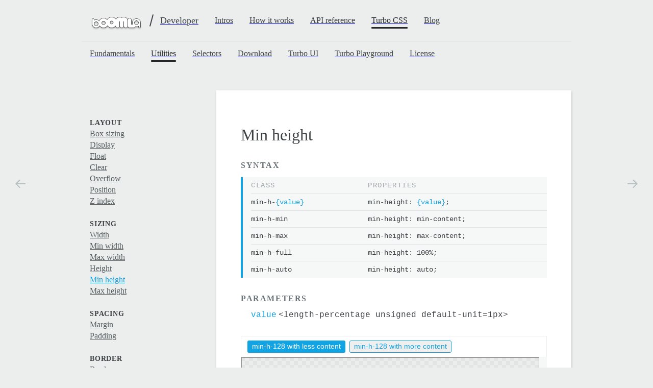

--- FILE ---
content_type: text/html; charset=UTF-8
request_url: https://developer.boomla.com/turbo-css/utilities/min-height
body_size: 16111
content:
<!DOCTYPE html>
<html lang="en">
<head>
<script type="text/javascript" src="https://v1.boomla.com/..v1/auth?ref=%2F%2Fdeveloper.boomla.com%2Fturbo-css%2Futilities%2Fmin-height&amp;t=69029563-6d0f70c468053c52007f70c53860ffa461a60baf"></script>	<link rel="stylesheet" href="//developer.boomla.com/sys/packages/uikit.boomla.net/apps/v1/toolchain/v1/visitor.css?o1-cache=01f2c0e231eedf37663b40c4ea381471563c313d16">
	<link rel="shortcut icon" href="//developer.boomla.com/sys/components/els/favicon/el/favicon/favicon/favicon.png?o1-cache=0176e343052234542aabd57a4bdf34cc46a200dcfe&amp;width=256&amp;height=256&amp;mode=contain" type="image/vnd.microsoft.icon">
	<link rel="apple-touch-icon" href="//developer.boomla.com/sys/components/els/favicon/el/favicon/favicon/favicon.png?o1-cache=0176e343052234542aabd57a4bdf34cc46a200dcfe&amp;width=256&amp;height=256&amp;mode=contain" type="image/png">
	<link rel="apple-touch-icon" href="//developer.boomla.com/sys/components/els/favicon/el/favicon/favicon/favicon.png?o1-cache=0176e343052234542aabd57a4bdf34cc46a200dcfe&amp;width=256&amp;height=256&amp;mode=contain" sizes="72x72" type="image/png">
	<link rel="apple-touch-icon" href="//developer.boomla.com/sys/components/els/favicon/el/favicon/favicon/favicon.png?o1-cache=0176e343052234542aabd57a4bdf34cc46a200dcfe&amp;width=256&amp;height=256&amp;mode=contain" sizes="114x114" type="image/png">
	<link rel="icon" href="//developer.boomla.com/sys/components/els/favicon/el/favicon/favicon/favicon.png?o1-cache=0176e343052234542aabd57a4bdf34cc46a200dcfe&amp;width=256&amp;height=256&amp;mode=contain" type="image/png">
	<link rel="stylesheet" href="//developer.boomla.com/sys/packages/v1.pkg.turbocss.com/dist/turbo.base.min.css?o1-cache=7a2d45ec7a">
	<link rel="stylesheet" href="//developer.boomla.com/sys/packages/uikit.boomla.net/apps/utils/tailwindlang/base.css?o1-cache=d44d2b12">
	<style>
.t1.N32847D1F-flex {
	display: -webkit-box;
	display: flex;
}
.t1.N32847D1F-flex-1 {
	-webkit-box-flex: 1;
	flex: 1 1 0%;
}
.mode-open > .t1.N32847D1F-mode-open\:\/flex {
	display: -webkit-box;
	display: flex;
}
.t1.N32847D1F-hidden {
	display: none;
}
.t1.N32847D1F-flex-col {
	-webkit-box-orient: vertical;
	-webkit-box-direction: normal;
	flex-direction: column;
}
.t1.N32847D1F-flex-center {
	-webkit-box-pack: center;
	justify-content: center;
	-webkit-box-align: center;
	align-items: center;
}
.t1.N32847D1F-align-items-center {
	-webkit-box-align: center;
	align-items: center;
}
.t1.N32847D1F-w-12 {
	width: 12px;
}
.t1.N32847D1F-w-16 {
	width: 16px;
}
.t1.N32847D1F-w-2 {
	width: 2px;
}
.t1.N32847D1F-w-64 {
	width: 64px;
}
.t1.N32847D1F-w-96 {
	width: 96px;
}
.t1.N32847D1F-w-full {
	width: 100%;
}
.t1.N32847D1F-h-11 {
	height: 11px;
}
.t1.N32847D1F-h-16 {
	height: 16px;
}
.t1.N32847D1F-h-24 {
	height: 24px;
}
.t1.N32847D1F-h-64 {
	height: 64px;
}
.t1.N32847D1F-ml-8 {
	margin-left: 8px;
}
.t1.N32847D1F-px-16 {
	padding-left: 16px;
	padding-right: 16px;
}
.t1.N32847D1F-py-8 {
	padding-top: 8px;
	padding-bottom: 8px;
}
.t1.N32847D1F-pr-16 {
	padding-right: 16px;
}
.t1.N32847D1F-pl-16 {
	padding-left: 16px;
}
.t1.N32847D1F-pl-32 {
	padding-left: 32px;
}
.t1.N32847D1F-pl-48 {
	padding-left: 48px;
}
.t1.N32847D1F-transform-rotate-15 {
	-webkit-transform: rotate(15deg);
	transform: rotate(15deg);
}
.t1.N32847D1F-color-blue {
	color: #12A4E2;
}
.t1.N32847D1F-color-text {
	color: #3C4144;
}
.t1.N32847D1F-font-18 {
	font-size: 18px;
}
.t1.N32847D1F-font-weight-500 {
	font-weight: 500;
}
.t1.N32847D1F-line-24px {
	line-height: 24px;
}
.t1.N32847D1F-\@\/even\:bg-c-gray-50 > *:nth-child(even) {
	background-color: #F6F7F7;
}
.t1.N32847D1F-bg-c-gray-100 {
	background-color: #ECEEEE;
}
.t1.N32847D1F-bg-c-gray-800 {
	background-color: #3C4144;
}
.t1.N32847D1F-bg-left {
	background-position: left;
}
.t1.N32847D1F-bg-no-repeat {
	background-repeat: no-repeat;
}
.t1.N32847D1F-bg-size-96-96 {
	background-size: 96px 96px;
}
.t1.N32847D1F-pointer-events-none {
	pointer-events: none;
}
.t1.N32847D1F-fill-gray-600 {
	fill: #6C757A;
}
.t1.N32847D1F-fill-gray-700 {
	fill: #565E61;
}
@media (min-width: 1024px) {
	.t1.N32847D1F-w10\:hidden {
		display: none;
	}
}
</style>
	<style>
.NZISDIKF-custom-translate3d-0:before {
transform: -webkit-transform-3d(0,0,0);
transform: translate3d(0,0,0);
}
</style>
	<style>
.t1.NF90E0417-flex {
	display: -webkit-box;
	display: flex;
}
.t1.NF90E0417-flex-1 {
	-webkit-box-flex: 1;
	flex: 1 1 0%;
}
.t1.NF90E0417-flex-none {
	-webkit-box-flex: 0;
	flex: none;
}
.mode-open > * > .t1.NF90E0417-mode-open\:\/\/flex {
	display: -webkit-box;
	display: flex;
}
.t1.NF90E0417-hidden {
	display: none;
}
.t1.NF90E0417-relative {
	position: relative;
}
.t1.NF90E0417-absolute {
	position: absolute;
}
.t1.NF90E0417-before\:absolute:before {
	position: absolute;
	content: "";
}
.t1.NF90E0417-flex-row {
	-webkit-box-orient: horizontal;
	-webkit-box-direction: normal;
	flex-direction: row;
}
.t1.NF90E0417-flex-col {
	-webkit-box-orient: vertical;
	-webkit-box-direction: normal;
	flex-direction: column;
}
.mode-open > .t1.NF90E0417-mode-open\:\/flex-col {
	-webkit-box-orient: vertical;
	-webkit-box-direction: normal;
	flex-direction: column;
}
.t1.NF90E0417-flex-center {
	-webkit-box-pack: center;
	justify-content: center;
	-webkit-box-align: center;
	align-items: center;
}
.t1.NF90E0417-top-6 {
	top: 6px;
}
.t1.NF90E0417--right-16 {
	right: -16px;
}
.t1.NF90E0417-before\:bottom-16:before {
	bottom: 16px;
	content: "";
}
.t1.NF90E0417-before\:bottom-8:before {
	bottom: 8px;
	content: "";
}
.t1.NF90E0417-align-items-center {
	-webkit-box-align: center;
	align-items: center;
}
.t1.NF90E0417-justify-content-center {
	-webkit-box-pack: center;
	justify-content: center;
}
.t1.NF90E0417-w-104 {
	width: 104px;
}
.t1.NF90E0417-w-12 {
	width: 12px;
}
.t1.NF90E0417-w-16 {
	width: 16px;
}
.t1.NF90E0417-w-2 {
	width: 2px;
}
.t1.NF90E0417-w-64 {
	width: 64px;
}
.t1.NF90E0417-w-960 {
	width: 960px;
}
.t1.NF90E0417-w-auto {
	width: auto;
}
.t1.NF90E0417-w-full {
	width: 100%;
}
.t1.NF90E0417-before\:w-0:before {
	width: 0;
	content: "";
}
.t1.NF90E0417-before\:w-full:before {
	width: 100%;
	content: "";
}
:hover > .t1.NF90E0417-hover\:\/before\:w-full:before {
	width: 100%;
	content: "";
}
.t1.NF90E0417-max-w-full {
	max-width: 100%;
}
.t1.NF90E0417-h-11 {
	height: 11px;
}
.t1.NF90E0417-h-16 {
	height: 16px;
}
.t1.NF90E0417-h-24 {
	height: 24px;
}
.t1.NF90E0417-h-48 {
	height: 48px;
}
.t1.NF90E0417-h-64 {
	height: 64px;
}
.t1.NF90E0417-before\:h-3:before {
	height: 3px;
	content: "";
}
.t1.NF90E0417-mx-auto {
	margin-left: auto;
	margin-right: auto;
}
.t1.NF90E0417-p-4 {
	padding: 4px;
}
.t1.NF90E0417-bx-12-transparent {
	border-left: 12px solid transparent;
	border-right: 12px solid transparent;
}
.t1.NF90E0417-bx-16-transparent {
	border-left: 16px solid transparent;
	border-right: 16px solid transparent;
}
.t1.NF90E0417-bt-1-gray-200 {
	border-top: 1px solid #D3D7D9;
}
.t1.NF90E0417-before\:rounded-full:before {
	border-radius: 9999px;
	content: "";
}
.t1.NF90E0417-transform-rotate-15 {
	-webkit-transform: rotate(15deg);
	transform: rotate(15deg);
}
.t1.NF90E0417-color-gray-800 {
	color: #3C4144;
}
.t1.NF90E0417-color-gray-900 {
	color: #242729;
}
:hover > .t1.NF90E0417-hover\:\/color-gray-900 {
	color: #242729;
}
.t1.NF90E0417-font-18 {
	font-size: 18px;
}
.t1.NF90E0417-font-weight-500 {
	font-weight: 500;
}
.t1.NF90E0417-line-1\.5 {
	line-height: 1.5;
}
.t1.NF90E0417-text-decoration-none {
	text-decoration: none;
}
.t1.NF90E0417-whitespace-nowrap {
	white-space: nowrap;
}
.t1.NF90E0417-bg-c-gray-100 {
	background-color: #ECEEEE;
}
.t1.NF90E0417-bg-c-gray-800 {
	background-color: #3C4144;
}
.t1.NF90E0417-before\:bg-c-gray-900:before {
	background-color: #242729;
	content: "";
}
.t1.NF90E0417-bg-center {
	background-position: center;
}
.t1.NF90E0417-bg-no-repeat {
	background-repeat: no-repeat;
}
.t1.NF90E0417-bg-size-96-96 {
	background-size: 96px 96px;
}
.t1.NF90E0417-pointer-events-none {
	pointer-events: none;
}
.t1.NF90E0417-fill-gray-800 {
	fill: #3C4144;
}
.t1.NF90E0417-fill-transparent {
	fill: transparent;
}
:hover > .t1.NF90E0417-hover\:\/fill-current {
	fill: currentColor;
}
.t1.NF90E0417-before\:transition-all:before {
	-webkit-transition-property: all;
	transition-property: all;
	-webkit-transition-timing-function: cubic-bezier(0.4, 0, 0.2, 1);
	transition-timing-function: cubic-bezier(0.4, 0, 0.2, 1);
	-webkit-transition-duration: 150ms;
	transition-duration: 150ms;
	content: "";
}
.t1.NF90E0417-transition-colors {
	-webkit-transition-property: color, background-color, border-color, fill, stroke;
	transition-property: color, background-color, border-color, fill, stroke;
	-webkit-transition-timing-function: cubic-bezier(0.4, 0, 0.2, 1);
	transition-timing-function: cubic-bezier(0.4, 0, 0.2, 1);
	-webkit-transition-duration: 150ms;
	transition-duration: 150ms;
}
.t1.NF90E0417-duration-150 {
	-webkit-transition-duration: 150ms;
	transition-duration: 150ms;
}
.t1.NF90E0417-before\:duration-150:before {
	-webkit-transition-duration: 150ms;
	transition-duration: 150ms;
	content: "";
}
.t1.NF90E0417-ease-in-out {
	-webkit-transition-timing-function: cubic-bezier(0.4, 0, 0.2, 1);
	transition-timing-function: cubic-bezier(0.4, 0, 0.2, 1);
}
.t1.NF90E0417-before\:ease-in-out:before {
	-webkit-transition-timing-function: cubic-bezier(0.4, 0, 0.2, 1);
	transition-timing-function: cubic-bezier(0.4, 0, 0.2, 1);
	content: "";
}
@media (min-width: 1024px) {
	.t1.NF90E0417-w10\:block {
		display: block;
	}
	.t1.NF90E0417-w10\:flex {
		display: -webkit-box;
		display: flex;
	}
	.t1.NF90E0417-w10\:hidden {
		display: none;
	}
	.t1.NF90E0417-w10\:before\:absolute:before {
		position: absolute;
		content: "";
	}
	.mode-open > .t1.NF90E0417-w10\:mode-open\:\/flex-row {
		-webkit-box-orient: horizontal;
		-webkit-box-direction: normal;
		flex-direction: row;
	}
	.t1.NF90E0417-w10\:flex-row {
		-webkit-box-orient: horizontal;
		-webkit-box-direction: normal;
		flex-direction: row;
	}
	.t1.NF90E0417-w10\:before\:bottom-12:before {
		bottom: 12px;
		content: "";
	}
	.t1.NF90E0417-w10\:justify-content-between {
		-webkit-box-pack: justify;
		justify-content: space-between;
	}
	.t1.NF90E0417-w10\:justify-content-center {
		-webkit-box-pack: center;
		justify-content: center;
	}
	.t1.NF90E0417-w10\:w-auto {
		width: auto;
	}
	.t1.NF90E0417-w10\:before\:w-0:before {
		width: 0;
		content: "";
	}
	:hover > .t1.NF90E0417-w10\:hover\:\/before\:w-96:before {
		width: 96px;
		content: "";
	}
	.t1.NF90E0417-w10\:before\:h-3:before {
		height: 3px;
		content: "";
	}
	.t1.NF90E0417-w10\:before\:rounded-full:before {
		border-radius: 9999px;
		content: "";
	}
	.t1.NF90E0417-w10\:before\:bg-c-gray-900:before {
		background-color: #242729;
		content: "";
	}
	.t1.NF90E0417-w10\:before\:transition-all:before {
		-webkit-transition-property: all;
		transition-property: all;
		-webkit-transition-timing-function: cubic-bezier(0.4, 0, 0.2, 1);
		transition-timing-function: cubic-bezier(0.4, 0, 0.2, 1);
		-webkit-transition-duration: 150ms;
		transition-duration: 150ms;
		content: "";
	}
	.t1.NF90E0417-w10\:before\:duration-150:before {
		-webkit-transition-duration: 150ms;
		transition-duration: 150ms;
		content: "";
	}
	.t1.NF90E0417-w10\:before\:ease-in-out:before {
		-webkit-transition-timing-function: cubic-bezier(0.4, 0, 0.2, 1);
		transition-timing-function: cubic-bezier(0.4, 0, 0.2, 1);
		content: "";
	}
}
</style>
	<style>
.t1.N62F40558-hidden {
	display: none;
}
.t1.N62F40558-fixed {
	position: fixed;
}
.t1.N62F40558-flex-center {
	-webkit-box-pack: center;
	justify-content: center;
	-webkit-box-align: center;
	align-items: center;
}
.t1.N62F40558-top-50\% {
	top: 50%;
}
.t1.N62F40558-right-16 {
	right: 16px;
}
.t1.N62F40558-left-16 {
	left: 16px;
}
.t1.N62F40558-w-20 {
	width: 20px;
}
.t1.N62F40558-w-48 {
	width: 48px;
}
.t1.N62F40558-h-20 {
	height: 20px;
}
.t1.N62F40558-h-48 {
	height: 48px;
}
.t1.N62F40558--mt-24 {
	margin-top: -24px;
}
.t1.N62F40558-rounded-full {
	border-radius: 9999px;
}
.t1.N62F40558-hover\:bg-c-black-60:hover {
	background-color: #00000099;
}
.t1.N62F40558-fill-gray-300 {
	fill: #B8BFC1;
}
:hover > .t1.N62F40558-hover\:\/fill-white {
	fill: #FFFFFF;
}
@media (min-width: 1280px) {
	.t1.N62F40558-w12\:flex {
		display: -webkit-box;
		display: flex;
	}
}
</style>
	<style>
.t1.NA3D4418B-color-gray-800 {
	color: #3C4144;
}
.t1.NA3D4418B-font-32 {
	font-size: 32px;
}
.t1.NA3D4418B-font-weight-500 {
	font-weight: 500;
}
</style>
	<style>
.t1.N5863965D-hidden {
	display: none;
}
.t1.N5863965D-overflow-auto {
	overflow: auto;
}
.t1.N5863965D-w-full {
	width: 100%;
}
.t1.N5863965D-min-w-max {
	min-width: max-content;
}
.t1.N5863965D-mt-32 {
	margin-top: 32px;
}
.t1.N5863965D-mt-8 {
	margin-top: 8px;
}
.t1.N5863965D-ml-16 {
	margin-left: 16px;
}
.t1.N5863965D-py-8 {
	padding-top: 8px;
	padding-bottom: 8px;
}
.t1.N5863965D-pr-16 {
	padding-right: 16px;
}
.t1.N5863965D-pr-32 {
	padding-right: 32px;
}
.t1.N5863965D-pb-8 {
	padding-bottom: 8px;
}
.t1.N5863965D-pl-16 {
	padding-left: 16px;
}
* + * > .t1.N5863965D-\+\/bt-1-gray-150 {
	border-top: 1px solid #E0E3E4;
}
.t1.N5863965D-bl-4-blue {
	border-left: 4px solid #12A4E2;
}
.t1.N5863965D-color-blue {
	color: #12A4E2;
}
.t1.N5863965D-color-gray-400 {
	color: #9EA6AA;
}
.t1.N5863965D-color-gray-600 {
	color: #6C757A;
}
.t1.N5863965D-color-gray-800 {
	color: #3C4144;
}
.t1.N5863965D-font-14 {
	font-size: 14px;
}
.t1.N5863965D-font-16 {
	font-size: 16px;
}
.t1.N5863965D-font-mono {
	font-family: ui-monospace, SFMono-Regular, Menlo, Monaco, Consolas, "Liberation Mono", "Courier New", monospace;
}
.t1.N5863965D-font-weight-400 {
	font-weight: 400;
}
.t1.N5863965D-font-weight-600 {
	font-weight: 600;
}
.t1.N5863965D-letter-spacing-16 {
	letter-spacing: 1.6px;
}
.t1.N5863965D-text-left {
	text-align: left;
}
.t1.N5863965D-uppercase {
	text-transform: uppercase;
}
.t1.N5863965D-v-align-baseline {
	vertical-align: baseline;
}
.t1.N5863965D-whitespace-nowrap {
	white-space: nowrap;
}
.t1.N5863965D-break-normal {
	overflow-wrap: normal;
	word-break: normal;
}
.t1.N5863965D-bg-c-gray-50 {
	background-color: #F6F7F7;
}
@media (min-width: 640px) {
	.t1.N5863965D-w6\:table {
		display: table;
	}
	.t1.N5863965D-w6\:table-cell {
		display: table-cell;
	}
	.t1.N5863965D-w6\:table-header-group {
		display: table-header-group;
	}
	.t1.N5863965D-w6\:table-row {
		display: table-row;
	}
	.t1.N5863965D-w6\:table-row-group {
		display: table-row-group;
	}
	.t1.N5863965D-w6\:ml-0 {
		margin-left: 0;
	}
	.t1.N5863965D-w6\:pt-8 {
		padding-top: 8px;
	}
	.t1.N5863965D-w6\:bt-1-gray-150 {
		border-top: 1px solid #E0E3E4;
	}
	.t1.N5863965D-w6\:font-weight-400 {
		font-weight: 400;
	}
}
</style>
	<style>
.t1.N678E665D-textContainerNoColors {
	font-family: ui-sans-serif, system-ui, -apple-system, BlinkMacSystemFont, "Segoe UI", Roboto, "Helvetica Neue", Arial, "Noto Sans", sans-serif, "Apple Color Emoji", "Segoe UI Emoji", "Segoe UI Symbol", "Noto Color Emoji";
}
.t1.N678E665D-textContainerNoColors a {
	text-decoration: none;
	cursor: pointer;
}
.t1.N678E665D-textContainerNoColors a:hover {
	text-decoration: underline;
}
.t1.N678E665D-textContainerNoColors code {
	font-family: ui-monospace, SFMono-Regular, Menlo, Monaco, Consolas, "Liberation Mono", "Courier New", monospace;
	border-radius: 3px;
	box-shadow: 0 0 0 1px rgba(0,0,0,0.04) inset;
	padding-top: 1px;
	padding-bottom: 1px;
	padding-left: 5px;
	padding-right: 5px;
}
.t1.N678E665D-textContainerNoColors h1 {
	font-family: ui-sans-serif, system-ui, -apple-system, BlinkMacSystemFont, "Segoe UI", Roboto, "Helvetica Neue", Arial, "Noto Sans", sans-serif, "Apple Color Emoji", "Segoe UI Emoji", "Segoe UI Symbol", "Noto Color Emoji";
	font-weight: 500;
	margin-top: 8px;
	margin-bottom: 8px;
	line-height: 1.25;
	font-size: 40px;
}
.t1.N678E665D-textContainerNoColors h2 {
	font-family: ui-sans-serif, system-ui, -apple-system, BlinkMacSystemFont, "Segoe UI", Roboto, "Helvetica Neue", Arial, "Noto Sans", sans-serif, "Apple Color Emoji", "Segoe UI Emoji", "Segoe UI Symbol", "Noto Color Emoji";
	font-weight: 500;
	margin-top: 8px;
	margin-bottom: 8px;
	line-height: 1.25;
	font-size: 32px;
}
.t1.N678E665D-textContainerNoColors h3 {
	font-family: ui-sans-serif, system-ui, -apple-system, BlinkMacSystemFont, "Segoe UI", Roboto, "Helvetica Neue", Arial, "Noto Sans", sans-serif, "Apple Color Emoji", "Segoe UI Emoji", "Segoe UI Symbol", "Noto Color Emoji";
	font-weight: 500;
	margin-top: 8px;
	margin-bottom: 8px;
	line-height: 1.25;
	font-size: 28px;
}
.t1.N678E665D-textContainerNoColors h4 {
	font-family: ui-sans-serif, system-ui, -apple-system, BlinkMacSystemFont, "Segoe UI", Roboto, "Helvetica Neue", Arial, "Noto Sans", sans-serif, "Apple Color Emoji", "Segoe UI Emoji", "Segoe UI Symbol", "Noto Color Emoji";
	font-weight: 500;
	margin-top: 8px;
	margin-bottom: 8px;
	line-height: 1.25;
	font-size: 24px;
}
.t1.N678E665D-textContainerNoColors h5 {
	font-family: ui-sans-serif, system-ui, -apple-system, BlinkMacSystemFont, "Segoe UI", Roboto, "Helvetica Neue", Arial, "Noto Sans", sans-serif, "Apple Color Emoji", "Segoe UI Emoji", "Segoe UI Symbol", "Noto Color Emoji";
	font-weight: 500;
	margin-top: 8px;
	margin-bottom: 8px;
	line-height: 1.25;
	font-size: 20px;
}
.t1.N678E665D-textContainerNoColors h6 {
	font-family: ui-sans-serif, system-ui, -apple-system, BlinkMacSystemFont, "Segoe UI", Roboto, "Helvetica Neue", Arial, "Noto Sans", sans-serif, "Apple Color Emoji", "Segoe UI Emoji", "Segoe UI Symbol", "Noto Color Emoji";
	font-weight: 500;
	margin-top: 8px;
	margin-bottom: 8px;
	line-height: 1.25;
	font-size: 16px;
}
.t1.N678E665D-textContainerNoColors li > p {
	display: inline;
	margin-top: 0;
	margin-bottom: 0;
}
.t1.N678E665D-textContainerNoColors ol {
	list-style-type: decimal;
	margin-left: 32px;
}
.t1.N678E665D-textContainerNoColors ol ol {
	margin-left: 24px;
}
.t1.N678E665D-textContainerNoColors p {
	font-size: 16px;
	margin-top: 16px;
	margin-bottom: 16px;
	line-height: 1.5;
}
.t1.N678E665D-textContainerNoColors p:first-child {
	margin-top: 0;
}
.t1.N678E665D-textContainerNoColors p:last-child {
	margin-bottom: 0;
}
.t1.N678E665D-textContainerNoColors ul {
	list-style-type: disc;
	margin-left: 32px;
}
.t1.N678E665D-textContainerNoColors ul ul {
	margin-left: 24px;
}
.t1.N678E665D-inline-block {
	display: inline-block;
}
.t1.N678E665D-min-w-16 {
	min-width: 16px;
}
.t1.N678E665D-min-h-1em {
	min-height: 1em;
}
.t1.N678E665D-mt-32 {
	margin-top: 32px;
}
.t1.N678E665D-mt-8 {
	margin-top: 8px;
}
.t1.N678E665D-first\:mt-0:first-child {
	margin-top: 0;
}
.t1.N678E665D-ml-32 {
	margin-left: 32px;
}
.t1.N678E665D-px-16 {
	padding-left: 16px;
	padding-right: 16px;
}
.t1.N678E665D-bl-4-transparent {
	border-left: 4px solid transparent;
}
.t1.N678E665D-color-blue {
	color: #12A4E2;
}
.t1.N678E665D-color-gray-600 {
	color: #6C757A;
}
.t1.N678E665D-color-gray-800 {
	color: #3C4144;
}
.t1.N678E665D-font-16 {
	font-size: 16px;
}
.t1.N678E665D-font-mono {
	font-family: ui-monospace, SFMono-Regular, Menlo, Monaco, Consolas, "Liberation Mono", "Courier New", monospace;
}
.t1.N678E665D-font-weight-500 {
	font-weight: 500;
}
.t1.N678E665D-letter-spacing-16 {
	letter-spacing: 1.6px;
}
.t1.N678E665D-uppercase {
	text-transform: uppercase;
}
</style>
	<style>
.t1.N59C443B9-mode-active\:btn-xs-primaryAction.mode-active {
	white-space: nowrap;
	-webkit-user-select: none;
	-moz-user-select: none;
	-ms-user-select: none;
	user-select: none;
	border-width: 1px;
	border-style: solid;
	display: -webkit-inline-box;
	display: inline-flex;
	-webkit-box-align: center;
	align-items: center;
	-webkit-box-pack: center;
	justify-content: center;
	line-height: 1.5;
	border-radius: 3px;
	position: relative;
	cursor: pointer;
	text-decoration: none;
	-webkit-transition-property: background-color, border-color, color, fill, stroke, opacity, box-shadow, transform;
	transition-property: background-color, border-color, color, fill, stroke, opacity, box-shadow, transform;
	-webkit-transition-duration: 150ms;
	transition-duration: 150ms;
	-webkit-transition-timing-function: cubic-bezier(0.4, 0, 0.2, 1);
	transition-timing-function: cubic-bezier(0.4, 0, 0.2, 1);
	height: 24px;
	padding-left: 8px;
	padding-right: 8px;
	font-size: 14px;
	background-color: #12A4E2;
	color: #FFFFFF;
	border-color: transparent;
	box-shadow: 0 1px 4px -1px rgba(0,0,0,0.15);
}
.t1.N59C443B9-mode-active\:btn-xs-primaryAction:focus.mode-active {
	outline-width: 0;
	z-index: 1;
	box-shadow: 0 0 0 3px #12A4E280;
}
.t1.N59C443B9-mode-active\:btn-xs-primaryAction:hover.mode-active {
	background-color: #25AEE9;
	box-shadow: 0 1px 4px -0.5px rgba(0,0,0,0.14);
}
.t1.N59C443B9-mode-active\:btn-xs-primaryAction:active.mode-active {
	background-color: #0E9AD6;
	box-shadow: 0 0 #0000;
}
.t1.N59C443B9-btn-xs-secondaryAction {
	white-space: nowrap;
	-webkit-user-select: none;
	-moz-user-select: none;
	-ms-user-select: none;
	user-select: none;
	border-width: 1px;
	border-style: solid;
	display: -webkit-inline-box;
	display: inline-flex;
	-webkit-box-align: center;
	align-items: center;
	-webkit-box-pack: center;
	justify-content: center;
	line-height: 1.5;
	border-radius: 3px;
	position: relative;
	cursor: pointer;
	text-decoration: none;
	-webkit-transition-property: background-color, border-color, color, fill, stroke, opacity, box-shadow, transform;
	transition-property: background-color, border-color, color, fill, stroke, opacity, box-shadow, transform;
	-webkit-transition-duration: 150ms;
	transition-duration: 150ms;
	-webkit-transition-timing-function: cubic-bezier(0.4, 0, 0.2, 1);
	transition-timing-function: cubic-bezier(0.4, 0, 0.2, 1);
	height: 24px;
	padding-left: 8px;
	padding-right: 8px;
	font-size: 14px;
	color: #12A4E2;
	border-color: #12A4E2;
	box-shadow: 0 0 #0000;
}
.t1.N59C443B9-btn-xs-secondaryAction:focus {
	outline-width: 0;
	z-index: 1;
	box-shadow: 0 0 0 3px #12A4E280;
}
.t1.N59C443B9-btn-xs-secondaryAction:hover {
	box-shadow: 0 1px 4px -1px rgba(0,0,0,0.15);
}
.t1.N59C443B9-btn-xs-secondaryAction:active {
	background-color: #12A4E219;
	box-shadow: 0 0 #0000;
}
.mode-resizing > .t1.N59C443B9-mode-resizing\:\/block {
	display: block;
}
.t1.N59C443B9-mode-error\:block.mode-error {
	display: block;
}
.t1.N59C443B9-flex {
	display: -webkit-box;
	display: flex;
}
.t1.N59C443B9-flex-1 {
	-webkit-box-flex: 1;
	flex: 1 1 0%;
}
.t1.N59C443B9-flex-start-start {
	-webkit-box-pack: start;
	justify-content: flex-start;
	-webkit-box-align: start;
	align-items: flex-start;
}
.t1.N59C443B9-flex-wrap {
	flex-wrap: wrap;
}
.t1.N59C443B9-hidden {
	display: none;
}
.t1.N59C443B9-relative {
	position: relative;
}
.t1.N59C443B9-absolute {
	position: absolute;
}
.t1.N59C443B9-fixed {
	position: fixed;
}
.t1.N59C443B9-z-1 {
	z-index: 1;
}
.t1.N59C443B9-flex-col {
	-webkit-box-orient: vertical;
	-webkit-box-direction: normal;
	flex-direction: column;
}
.t1.N59C443B9-flex-center {
	-webkit-box-pack: center;
	justify-content: center;
	-webkit-box-align: center;
	align-items: center;
}
.t1.N59C443B9-inset-0 {
	top: 0;
	right: 0;
	bottom: 0;
	left: 0;
}
.t1.N59C443B9-\@\/w-full > * {
	width: 100%;
}
.t1.N59C443B9-w-16 {
	width: 16px;
}
.t1.N59C443B9-w-4 {
	width: 4px;
}
.t1.N59C443B9-w-full {
	width: 100%;
}
.t1.N59C443B9-max-w-full {
	max-width: 100%;
}
.t1.N59C443B9-\@\/h-full > * {
	height: 100%;
}
.t1.N59C443B9-h-1 {
	height: 1px;
}
.t1.N59C443B9-h-12 {
	height: 12px;
}
.t1.N59C443B9-min-h-80 {
	min-height: 80px;
}
.t1.N59C443B9-max-h-90vh {
	max-height: 90vh;
}
.t1.N59C443B9-mt-32 {
	margin-top: 32px;
}
.t1.N59C443B9-mr-8 {
	margin-right: 8px;
}
.t1.N59C443B9-mb-8 {
	margin-bottom: 8px;
}
.t1.N59C443B9-px-12 {
	padding-left: 12px;
	padding-right: 12px;
}
.t1.N59C443B9-px-16 {
	padding-left: 16px;
	padding-right: 16px;
}
.t1.N59C443B9-py-8 {
	padding-top: 8px;
	padding-bottom: 8px;
}
.t1.N59C443B9-pt-8 {
	padding-top: 8px;
}
.t1.N59C443B9-pl-4 {
	padding-left: 4px;
}
.t1.N59C443B9-b-0-black-10 {
	border: 0 solid #00000019;
}
.t1.N59C443B9-b-1-gray-100 {
	border: 1px solid #ECEEEE;
}
.t1.N59C443B9-bt-1-black-15 {
	border-top: 1px solid #00000026;
}
.t1.N59C443B9-br-1-black-20 {
	border-right: 1px solid #00000033;
}
.t1.N59C443B9-bb-0 {
	border-bottom-width: 0;
}
.t1.N59C443B9-bl-1-black-20 {
	border-left: 1px solid #00000033;
}
.t1.N59C443B9-bl-4-red-600 {
	border-left: 4px solid #D33C3C;
}
.t1.N59C443B9-color-white {
	color: #FFFFFF;
}
.t1.N59C443B9-font-14 {
	font-size: 14px;
}
.t1.N59C443B9-font-mono {
	font-family: ui-monospace, SFMono-Regular, Menlo, Monaco, Consolas, "Liberation Mono", "Courier New", monospace;
}
.t1.N59C443B9-line-17px {
	line-height: 17px;
}
.t1.N59C443B9-whitespace-pre-wrap {
	white-space: pre-wrap;
}
.t1.N59C443B9-bg-c-gray-100 {
	background-color: #ECEEEE;
}
.t1.N59C443B9-bg-c-gray-50 {
	background-color: #F6F7F7;
}
.t1.N59C443B9-bg-c-gray-600 {
	background-color: #6C757A;
}
.t1.N59C443B9-bg-c-red-500 {
	background-color: #FF5858;
}
.t1.N59C443B9-hover\:bg-c-gray-300:hover {
	background-color: #B8BFC1;
}
.t1.N59C443B9-bg-checker-16-black-4 {
	background-image: url("data:image/svg+xml,%3Csvg xmlns='http://www.w3.org/2000/svg' width='16px' height='16px' viewBox='0 0 2 2'%3E%3Cpath d='M0 0h1v1H0zm1 1h1v1H1z' fill='%230000000A'/%3E%3C/svg%3E");
}
.t1.N59C443B9-shadow-2-inset {
	box-shadow: 0 1px 4px -1px rgba(0,0,0,0.15) inset;
}
.t1.N59C443B9-cursor-ew-resize {
	cursor: ew-resize;
}
.t1.N59C443B9-select-none {
	-webkit-user-select: none;
	-moz-user-select: none;
	-ms-user-select: none;
	user-select: none;
}
@media (min-width: 640px) {
	.t1.N59C443B9-w6\:min-w-391 {
		min-width: 391px;
	}
}
@media (min-width: 1024px) {
	.t1.N59C443B9-w10\:flex {
		display: -webkit-box;
		display: flex;
	}
}
</style>
	<style>
.t1.NCD7FB697-overflow-auto {
	overflow: auto;
}
.t1.NCD7FB697-mt-32 {
	margin-top: 32px;
}
.t1.NCD7FB697-mb-16 {
	margin-bottom: 16px;
}
.t1.NCD7FB697-mb-32 {
	margin-bottom: 32px;
}
.t1.NCD7FB697-px-16 {
	padding-left: 16px;
	padding-right: 16px;
}
.t1.NCD7FB697-py-8 {
	padding-top: 8px;
	padding-bottom: 8px;
}
.t1.NCD7FB697-bb-1-gray-150 {
	border-bottom: 1px solid #E0E3E4;
}
.t1.NCD7FB697-bl-4-green {
	border-left: 4px solid #3EBB68;
}
.t1.NCD7FB697-color-gray-800 {
	color: #3C4144;
}
.t1.NCD7FB697-color-gray-850 {
	color: #303437;
}
.t1.NCD7FB697-font-14 {
	font-size: 14px;
}
.t1.NCD7FB697-font-24 {
	font-size: 24px;
}
.t1.NCD7FB697-font-bold {
	font-weight: 700;
}
.t1.NCD7FB697-font-mono {
	font-family: ui-monospace, SFMono-Regular, Menlo, Monaco, Consolas, "Liberation Mono", "Courier New", monospace;
}
.t1.NCD7FB697-font-sans {
	font-family: ui-sans-serif, system-ui, -apple-system, BlinkMacSystemFont, "Segoe UI", Roboto, "Helvetica Neue", Arial, "Noto Sans", sans-serif, "Apple Color Emoji", "Segoe UI Emoji", "Segoe UI Symbol", "Noto Color Emoji";
}
.t1.NCD7FB697-tab-4 {
	tab-size: 4;
}
.t1.NCD7FB697-whitespace-normal {
	white-space: normal;
}
.t1.NCD7FB697-whitespace-pre {
	white-space: pre;
}
.t1.NCD7FB697-bg-c-gray-50 {
	background-color: #F6F7F7;
}
</style>
	<style>
.t1.N9CAB21D4-flex {
	display: -webkit-box;
	display: flex;
}
.t1.N9CAB21D4-hidden {
	display: none;
}
.t1.N9CAB21D4-flex-col {
	-webkit-box-orient: vertical;
	-webkit-box-direction: normal;
	flex-direction: column;
}
.t1.N9CAB21D4-justify-content-center {
	-webkit-box-pack: center;
	justify-content: center;
}
.t1.N9CAB21D4-w-240 {
	width: 240px;
}
.t1.N9CAB21D4-w-full {
	width: 100%;
}
.t1.N9CAB21D4-min-h-512 {
	min-height: 512px;
}
.t1.N9CAB21D4-min-h-640 {
	min-height: 640px;
}
.t1.N9CAB21D4-mx-auto {
	margin-left: auto;
	margin-right: auto;
}
.t1.N9CAB21D4-my-16 {
	margin-top: 16px;
	margin-bottom: 16px;
}
.t1.N9CAB21D4-mt-24 {
	margin-top: 24px;
}
.t1.N9CAB21D4-mt-32 {
	margin-top: 32px;
}
.t1.N9CAB21D4-mb-4 {
	margin-bottom: 4px;
}
.t1.N9CAB21D4-p-16 {
	padding: 16px;
}
.t1.N9CAB21D4-px-16 {
	padding-left: 16px;
	padding-right: 16px;
}
.t1.N9CAB21D4-color-blue-500 {
	color: #12A4E2;
}
.t1.N9CAB21D4-color-gray-700 {
	color: #565E61;
}
.t1.N9CAB21D4-color-gray-800 {
	color: #3C4144;
}
.t1.N9CAB21D4-font-14 {
	font-size: 14px;
}
.t1.N9CAB21D4-font-weight-700 {
	font-weight: 700;
}
.t1.N9CAB21D4-letter-spacing-8 {
	letter-spacing: 0.8px;
}
.t1.N9CAB21D4-hover\:underline:hover {
	text-decoration: underline;
}
.t1.N9CAB21D4-uppercase {
	text-transform: uppercase;
}
.t1.N9CAB21D4-bg-c-white {
	background-color: #FFFFFF;
}
.t1.N9CAB21D4-cursor-default {
	cursor: default;
}
@media (min-width: 640px) {
	.t1.N9CAB21D4-w6\:my-32 {
		margin-top: 32px;
		margin-bottom: 32px;
	}
	.t1.N9CAB21D4-w6\:p-48 {
		padding: 48px;
	}
}
@media (min-width: 1024px) {
	.t1.N9CAB21D4-w10\:flex {
		display: -webkit-box;
		display: flex;
	}
	.t1.N9CAB21D4-w10\:w-720 {
		width: 720px;
	}
	.t1.N9CAB21D4-w10\:w-960 {
		width: 960px;
	}
	.t1.N9CAB21D4-w10\:mt-48 {
		margin-top: 48px;
	}
	.t1.N9CAB21D4-w10\:mb-96 {
		margin-bottom: 96px;
	}
	.t1.N9CAB21D4-w10\:shadow-4-40 {
		box-shadow: 0 1px 4px -0.5px rgba(0,0,0,0.28);
	}
}
</style>
	<style>
.t1.N928E00B0-block {
	display: block;
}
.t1.N928E00B0-flex {
	display: -webkit-box;
	display: flex;
}
.t1.N928E00B0-relative {
	position: relative;
}
.t1.N928E00B0-flex-col {
	-webkit-box-orient: vertical;
	-webkit-box-direction: normal;
	flex-direction: column;
}
.t1.N928E00B0-order-1 {
	-webkit-box-ordinal-group: 2;
	order: 1;
}
.t1.N928E00B0-order-2 {
	-webkit-box-ordinal-group: 3;
	order: 2;
}
.t1.N928E00B0-flex-center {
	-webkit-box-pack: center;
	justify-content: center;
	-webkit-box-align: center;
	align-items: center;
}
.t1.N928E00B0-justify-content-center {
	-webkit-box-pack: center;
	justify-content: center;
}
.t1.N928E00B0-w-20 {
	width: 20px;
}
.t1.N928E00B0-w-24 {
	width: 24px;
}
.t1.N928E00B0-w-40 {
	width: 40px;
}
.t1.N928E00B0-w-full {
	width: 100%;
}
.t1.N928E00B0-max-w-960 {
	max-width: 960px;
}
.t1.N928E00B0-max-w-full {
	max-width: 100%;
}
.t1.N928E00B0-h-20 {
	height: 20px;
}
.t1.N928E00B0-h-24 {
	height: 24px;
}
.t1.N928E00B0-h-40 {
	height: 40px;
}
.t1.N928E00B0-min-h-24 {
	min-height: 24px;
}
.t1.N928E00B0-mx-4 {
	margin-left: 4px;
	margin-right: 4px;
}
.t1.N928E00B0-mx-auto {
	margin-left: auto;
	margin-right: auto;
}
.t1.N928E00B0-mt-7 {
	margin-top: 7px;
}
.t1.N928E00B0-mb-4 {
	margin-bottom: 4px;
}
.t1.N928E00B0-mb-8 {
	margin-bottom: 8px;
}
.t1.N928E00B0-px-16 {
	padding-left: 16px;
	padding-right: 16px;
}
.t1.N928E00B0-py-16 {
	padding-top: 16px;
	padding-bottom: 16px;
}
.t1.N928E00B0-py-4 {
	padding-top: 4px;
	padding-bottom: 4px;
}
.t1.N928E00B0-rounded-full {
	border-radius: 9999px;
}
.t1.N928E00B0-color-gray-200 {
	color: #D3D7D9;
}
.t1.N928E00B0-color-gray-300 {
	color: #B8BFC1;
}
.t1.N928E00B0-font-14 {
	font-size: 14px;
}
.t1.N928E00B0-font-weight-500 {
	font-weight: 500;
}
.t1.N928E00B0-letter-spacing-15 {
	letter-spacing: 1.5px;
}
.t1.N928E00B0-line-16px {
	line-height: 16px;
}
.t1.N928E00B0-line-24px {
	line-height: 24px;
}
.t1.N928E00B0-hover\:underline:hover {
	text-decoration: underline;
}
.t1.N928E00B0-text-decoration-none {
	text-decoration: none;
}
.t1.N928E00B0-uppercase {
	text-transform: uppercase;
}
.t1.N928E00B0-bg-c-gray-850 {
	background-color: #303437;
}
.t1.N928E00B0-bg-c-white-10 {
	background-color: #FFFFFF19;
}
.t1.N928E00B0-hover\:bg-c-white-20:hover {
	background-color: #FFFFFF33;
}
.t1.N928E00B0-fill-gray-100 {
	fill: #ECEEEE;
}
.t1.N928E00B0-transition {
	-webkit-transition-property: background-color, border-color, color, fill, stroke, opacity, box-shadow, transform;
	transition-property: background-color, border-color, color, fill, stroke, opacity, box-shadow, transform;
	-webkit-transition-timing-function: cubic-bezier(0.4, 0, 0.2, 1);
	transition-timing-function: cubic-bezier(0.4, 0, 0.2, 1);
	-webkit-transition-duration: 150ms;
	transition-duration: 150ms;
}
.t1.N928E00B0-duration-150 {
	-webkit-transition-duration: 150ms;
	transition-duration: 150ms;
}
.t1.N928E00B0-ease-in-out {
	-webkit-transition-timing-function: cubic-bezier(0.4, 0, 0.2, 1);
	transition-timing-function: cubic-bezier(0.4, 0, 0.2, 1);
}
@media (min-width: 768px) {
	.t1.N928E00B0-w7\:flex-row {
		-webkit-box-orient: horizontal;
		-webkit-box-direction: normal;
		flex-direction: row;
	}
	.t1.N928E00B0-w7\:flex-grow-1 {
		-webkit-box-flex: 1;
		flex-grow: 1;
	}
	.t1.N928E00B0-w7\:flex-grow-2 {
		-webkit-box-flex: 2;
		flex-grow: 2;
	}
	.t1.N928E00B0-w7\:flex-basis-0 {
		-webkit-flex-basis: 0;
		flex-basis: 0;
	}
	.t1.N928E00B0-w7\:order-0 {
		-webkit-box-ordinal-group: 1;
		order: 0;
	}
	.t1.N928E00B0-w7\:justify-content-end {
		justify-content: flex-end;
	}
	.t1.N928E00B0-w7\:max-w-full {
		max-width: 100%;
	}
	.t1.N928E00B0-w7\:mr-0 {
		margin-right: 0;
	}
	.t1.N928E00B0-w7\:ml-8 {
		margin-left: 8px;
	}
	.t1.N928E00B0-w7\:py-0 {
		padding-top: 0;
		padding-bottom: 0;
	}
	.t1.N928E00B0-w7\:py-48 {
		padding-top: 48px;
		padding-bottom: 48px;
	}
}
</style>
	<style>
.Nac05b4b1-flex {
	display: -webkit-box;
	display: flex;
}
.Nac05b4b1-flex-col {
	-webkit-box-orient: vertical;
	-webkit-box-direction: normal;
	flex-direction: column;
}
.Nac05b4b1-min-h-screen {
	min-height: 100vh;
}
.Nac05b4b1-bg-c-gray-100 {
	background-color: #ECEEEE;
}
.Nac05b4b1-fixed {
	position: fixed;
}
.Nac05b4b1-z-1 {
	z-index: 1;
}
.Nac05b4b1-flex-1 {
	-webkit-box-flex: 1;
	flex: 1 1 0%;
}
</style>
	<script src="//developer.boomla.com/sys/packages/uikit.boomla.net/apps/v1/pages/page/v2/page.js?o1-cache=01606d67aac7648f9ab4dbebc7c135a75ee87c3aad"></script>
	<script src="//developer.boomla.com/app/menu-top-mobile/menu.js?o1-cache=4d63d92c63"></script>
	<script src="//developer.boomla.com/app/menu-top-2/menu.js?o1-cache=0183e70d36f919d20d701d4059444ddf47b20fdfe2"></script>
	<script src="//developer.boomla.com/app/turbocss/playground-with-variants/assets/ace/ace.js?o1-cache=63a081db2f"></script>
	<script src="//developer.boomla.com/app/turbocss/playground-with-variants/assets/ace/mode-html.js?o1-cache=b21794e19b"></script>
	<script src="//developer.boomla.com/app/turbocss/playground-with-variants/assets/ace/theme-eclipse.js?o1-cache=8630e63d3c"></script>
	<script src="//developer.boomla.com/app/turbocss/playground-with-variants/playground.js?o1-cache=9a8b84a3d0"></script>
	<meta name="viewport" content="width=device-width, initial-scale=1">
	<title>Min height - Turbo CSS - Boomla Developer</title>
</head>
<body class="o1-component Nac05b4b1-flex Nac05b4b1-flex-col Nac05b4b1-min-h-screen Nac05b4b1-bg-c-gray-100 o1-file o1-file-none" data-o1-path="//developer.boomla.com/sys/components/els/turbocss-page/el/page" data-o1-component="//developer.boomla.com/sys/components/els/turbocss-page">
    <div class="Nac05b4b1-flex Nac05b4b1-flex-col o1-section NSUNF89H34-headerFixed" data-o1-section="headerFixed" data-classes-on-load="Nac05b4b1-fixed Nac05b4b1-z-1 o1-top-fixed o1-right-fixed o1-left-fixed">
        <div class="o1-file o1-inline" data-o1-path="//developer.boomla.com/sys/components/els/turbocss-page/el/page/headerFixed/favicon"><div>
<div class="o1-component" data-o1-component="//developer.boomla.com/sys/components/els/favicon">
<div class="o1-file o1-inline" data-o1-path="//developer.boomla.com/sys/components/els/favicon/el/favicon"><div>
</div></div>
</div>
</div></div>

    </div>
    <div class="Nac05b4b1-flex-1 Nac05b4b1-flex Nac05b4b1-flex-col o1-section NSUNF89H34-main" data-o1-section="main">
        <div class="o1-file o1-inline" data-o1-path="//developer.boomla.com/sys/components/els/turbocss-page/el/page/main/mobile-menu"><div>


<div class="t1 t1-start t1-all N32847D1F-w-full N32847D1F-flex N32847D1F-flex-col N32847D1F-bg-c-gray-100 N32847D1F-@/even:bg-c-gray-50 N32847D1F-w10:hidden N32847D1F-color-text  NCTW9B3J-menu">
    <div class="t1 N32847D1F-flex">
        <a class="t1 N32847D1F-flex N32847D1F-px-16" href="https://boomla.com/">
            <div class="t1 N32847D1F-w-96 N32847D1F-h-64 N32847D1F-bg-no-repeat N32847D1F-bg-left N32847D1F-bg-size-96-96" style="background-image:url(/app/menu-top-2/logo/boomla-logo-w96-white-on-black-alpha-60.svg?o1-cache=01858a180); -webkit-filter: drop-shadow(0 2px 1px #00000040); filter: drop-shadow(0 2px 1px #00000040);"></div>
        </a>
        <div class="t1 N32847D1F-flex N32847D1F-flex-center N32847D1F-w-2 N32847D1F-h-64">
            <div class="t1 N32847D1F-w-2 N32847D1F-h-24 N32847D1F-bg-c-gray-800 N32847D1F-transform-rotate-15"></div>
        </div>
        <a class="t1 N32847D1F-flex-1 N32847D1F-flex N32847D1F-align-items-center N32847D1F-px-16 N32847D1F-py-8 N32847D1F-line-24px N32847D1F-font-18 N32847D1F-font-weight-500 " href="/">
            Developer
        </a>
        <button class="t1 N32847D1F-w-64 N32847D1F-h-64 N32847D1F-flex N32847D1F-flex-center  NCTW9B3J-button" role="button">
           <svg class="t1 N32847D1F-w-16 N32847D1F-h-16 N32847D1F-fill-gray-700 N32847D1F-pointer-events-none" viewBox="0 0 16 16" version="1.1" xmlns="http://www.w3.org/2000/svg" xmlns:xlink="http://www.w3.org/1999/xlink">
                        <path d="M0.5,1 L15.5,1 C15.7761424,1 16,1.22385763 16,1.5 L16,3.5 C16,3.77614237 15.7761424,4 15.5,4 L0.5,4 C0.223857625,4 3.38176876e-17,3.77614237 0,3.5 L0,1.5 C-3.38176876e-17,1.22385763 0.223857625,1 0.5,1 Z M0.5,7 L15.5,7 C15.7761424,7 16,7.22385763 16,7.5 L16,9.5 C16,9.77614237 15.7761424,10 15.5,10 L0.5,10 C0.223857625,10 3.38176876e-17,9.77614237 0,9.5 L0,7.5 C-3.38176876e-17,7.22385763 0.223857625,7 0.5,7 Z M0.5,13 L15.5,13 C15.7761424,13 16,13.2238576 16,13.5 L16,15.5 C16,15.7761424 15.7761424,16 15.5,16 L0.5,16 C0.223857625,16 3.38176876e-17,15.7761424 0,15.5 L0,13.5 C-3.38176876e-17,13.2238576 0.223857625,13 0.5,13 Z"></path>
                    </svg>
        </button>
    </div>
    <a class="t1 N32847D1F-w-full N32847D1F-hidden N32847D1F-mode-open:/flex N32847D1F-align-items-center N32847D1F-pr-16 N32847D1F-py-8 N32847D1F-line-24px t1 N32847D1F-pl-16 " href="/intros">
                Intros
                
            </a><a class="t1 N32847D1F-w-full N32847D1F-hidden N32847D1F-mode-open:/flex N32847D1F-align-items-center N32847D1F-pr-16 N32847D1F-py-8 N32847D1F-line-24px t1 N32847D1F-pl-16 " href="/how-it-works">
                How it works
                
            </a><a class="t1 N32847D1F-w-full N32847D1F-hidden N32847D1F-mode-open:/flex N32847D1F-align-items-center N32847D1F-pr-16 N32847D1F-py-8 N32847D1F-line-24px t1 N32847D1F-pl-16 " href="/api-reference">
                API reference
                
            </a><a class="t1 N32847D1F-w-full N32847D1F-hidden N32847D1F-mode-open:/flex N32847D1F-align-items-center N32847D1F-pr-16 N32847D1F-py-8 N32847D1F-line-24px t1 N32847D1F-pl-16 " href="/turbo-css">
                Turbo CSS
                
            </a><a class="t1 N32847D1F-w-full N32847D1F-hidden N32847D1F-mode-open:/flex N32847D1F-align-items-center N32847D1F-pr-16 N32847D1F-py-8 N32847D1F-line-24px t1 N32847D1F-pl-32 " href="/turbo-css/fundamentals">
                Fundamentals
                
            </a><a class="t1 N32847D1F-w-full N32847D1F-hidden N32847D1F-mode-open:/flex N32847D1F-align-items-center N32847D1F-pr-16 N32847D1F-py-8 N32847D1F-line-24px t1 N32847D1F-pl-32 " href="/turbo-css/utilities">
                Utilities
                
            </a><a class="t1 N32847D1F-w-full N32847D1F-hidden N32847D1F-mode-open:/flex N32847D1F-align-items-center N32847D1F-pr-16 N32847D1F-py-8 N32847D1F-line-24px t1 N32847D1F-pl-48 " href="/turbo-css/utilities/box-sizing">
                Box sizing
                
            </a><a class="t1 N32847D1F-w-full N32847D1F-hidden N32847D1F-mode-open:/flex N32847D1F-align-items-center N32847D1F-pr-16 N32847D1F-py-8 N32847D1F-line-24px t1 N32847D1F-pl-48 " href="/turbo-css/utilities/display">
                Display
                
            </a><a class="t1 N32847D1F-w-full N32847D1F-hidden N32847D1F-mode-open:/flex N32847D1F-align-items-center N32847D1F-pr-16 N32847D1F-py-8 N32847D1F-line-24px t1 N32847D1F-pl-48 " href="/turbo-css/utilities/float">
                Float
                
            </a><a class="t1 N32847D1F-w-full N32847D1F-hidden N32847D1F-mode-open:/flex N32847D1F-align-items-center N32847D1F-pr-16 N32847D1F-py-8 N32847D1F-line-24px t1 N32847D1F-pl-48 " href="/turbo-css/utilities/clear">
                Clear
                
            </a><a class="t1 N32847D1F-w-full N32847D1F-hidden N32847D1F-mode-open:/flex N32847D1F-align-items-center N32847D1F-pr-16 N32847D1F-py-8 N32847D1F-line-24px t1 N32847D1F-pl-48 " href="/turbo-css/utilities/overflow">
                Overflow
                
            </a><a class="t1 N32847D1F-w-full N32847D1F-hidden N32847D1F-mode-open:/flex N32847D1F-align-items-center N32847D1F-pr-16 N32847D1F-py-8 N32847D1F-line-24px t1 N32847D1F-pl-48 " href="/turbo-css/utilities/position">
                Position
                
            </a><a class="t1 N32847D1F-w-full N32847D1F-hidden N32847D1F-mode-open:/flex N32847D1F-align-items-center N32847D1F-pr-16 N32847D1F-py-8 N32847D1F-line-24px t1 N32847D1F-pl-48 " href="/turbo-css/utilities/z-index">
                Z index
                
            </a><a class="t1 N32847D1F-w-full N32847D1F-hidden N32847D1F-mode-open:/flex N32847D1F-align-items-center N32847D1F-pr-16 N32847D1F-py-8 N32847D1F-line-24px t1 N32847D1F-pl-48 " href="/turbo-css/utilities/width">
                Width
                
            </a><a class="t1 N32847D1F-w-full N32847D1F-hidden N32847D1F-mode-open:/flex N32847D1F-align-items-center N32847D1F-pr-16 N32847D1F-py-8 N32847D1F-line-24px t1 N32847D1F-pl-48 " href="/turbo-css/utilities/min-width">
                Min width
                
            </a><a class="t1 N32847D1F-w-full N32847D1F-hidden N32847D1F-mode-open:/flex N32847D1F-align-items-center N32847D1F-pr-16 N32847D1F-py-8 N32847D1F-line-24px t1 N32847D1F-pl-48 " href="/turbo-css/utilities/max-width">
                Max width
                
            </a><a class="t1 N32847D1F-w-full N32847D1F-hidden N32847D1F-mode-open:/flex N32847D1F-align-items-center N32847D1F-pr-16 N32847D1F-py-8 N32847D1F-line-24px t1 N32847D1F-pl-48 " href="/turbo-css/utilities/height">
                Height
                
            </a><a class="t1 N32847D1F-w-full N32847D1F-hidden N32847D1F-mode-open:/flex N32847D1F-align-items-center N32847D1F-pr-16 N32847D1F-py-8 N32847D1F-line-24px t1 N32847D1F-pl-48 N32847D1F-color-blue" href="/turbo-css/utilities/min-height">
                Min height
                
            </a><a class="t1 N32847D1F-w-full N32847D1F-hidden N32847D1F-mode-open:/flex N32847D1F-align-items-center N32847D1F-pr-16 N32847D1F-py-8 N32847D1F-line-24px t1 N32847D1F-pl-48 " href="/turbo-css/utilities/max-height">
                Max height
                
            </a><a class="t1 N32847D1F-w-full N32847D1F-hidden N32847D1F-mode-open:/flex N32847D1F-align-items-center N32847D1F-pr-16 N32847D1F-py-8 N32847D1F-line-24px t1 N32847D1F-pl-48 " href="/turbo-css/utilities/margin">
                Margin
                
            </a><a class="t1 N32847D1F-w-full N32847D1F-hidden N32847D1F-mode-open:/flex N32847D1F-align-items-center N32847D1F-pr-16 N32847D1F-py-8 N32847D1F-line-24px t1 N32847D1F-pl-48 " href="/turbo-css/utilities/padding">
                Padding
                
            </a><a class="t1 N32847D1F-w-full N32847D1F-hidden N32847D1F-mode-open:/flex N32847D1F-align-items-center N32847D1F-pr-16 N32847D1F-py-8 N32847D1F-line-24px t1 N32847D1F-pl-48 " href="/turbo-css/utilities/border">
                Border
                
            </a><a class="t1 N32847D1F-w-full N32847D1F-hidden N32847D1F-mode-open:/flex N32847D1F-align-items-center N32847D1F-pr-16 N32847D1F-py-8 N32847D1F-line-24px t1 N32847D1F-pl-48 " href="/turbo-css/utilities/border-width">
                Border width
                
            </a><a class="t1 N32847D1F-w-full N32847D1F-hidden N32847D1F-mode-open:/flex N32847D1F-align-items-center N32847D1F-pr-16 N32847D1F-py-8 N32847D1F-line-24px t1 N32847D1F-pl-48 " href="/turbo-css/utilities/border-color">
                Border color
                
            </a><a class="t1 N32847D1F-w-full N32847D1F-hidden N32847D1F-mode-open:/flex N32847D1F-align-items-center N32847D1F-pr-16 N32847D1F-py-8 N32847D1F-line-24px t1 N32847D1F-pl-48 " href="/turbo-css/utilities/border-style">
                Border style
                
            </a><a class="t1 N32847D1F-w-full N32847D1F-hidden N32847D1F-mode-open:/flex N32847D1F-align-items-center N32847D1F-pr-16 N32847D1F-py-8 N32847D1F-line-24px t1 N32847D1F-pl-48 " href="/turbo-css/utilities/border-radius">
                Border radius
                
            </a><a class="t1 N32847D1F-w-full N32847D1F-hidden N32847D1F-mode-open:/flex N32847D1F-align-items-center N32847D1F-pr-16 N32847D1F-py-8 N32847D1F-line-24px t1 N32847D1F-pl-48 " href="/turbo-css/utilities/outline">
                Outline
                
            </a><a class="t1 N32847D1F-w-full N32847D1F-hidden N32847D1F-mode-open:/flex N32847D1F-align-items-center N32847D1F-pr-16 N32847D1F-py-8 N32847D1F-line-24px t1 N32847D1F-pl-48 " href="/turbo-css/utilities/outline-width">
                Outline width
                
            </a><a class="t1 N32847D1F-w-full N32847D1F-hidden N32847D1F-mode-open:/flex N32847D1F-align-items-center N32847D1F-pr-16 N32847D1F-py-8 N32847D1F-line-24px t1 N32847D1F-pl-48 " href="/turbo-css/utilities/outline-color">
                Outline color
                
            </a><a class="t1 N32847D1F-w-full N32847D1F-hidden N32847D1F-mode-open:/flex N32847D1F-align-items-center N32847D1F-pr-16 N32847D1F-py-8 N32847D1F-line-24px t1 N32847D1F-pl-48 " href="/turbo-css/utilities/outline-style">
                Outline style
                
            </a><a class="t1 N32847D1F-w-full N32847D1F-hidden N32847D1F-mode-open:/flex N32847D1F-align-items-center N32847D1F-pr-16 N32847D1F-py-8 N32847D1F-line-24px t1 N32847D1F-pl-48 " href="/turbo-css/utilities/outline-offset">
                Outline offset
                
            </a><a class="t1 N32847D1F-w-full N32847D1F-hidden N32847D1F-mode-open:/flex N32847D1F-align-items-center N32847D1F-pr-16 N32847D1F-py-8 N32847D1F-line-24px t1 N32847D1F-pl-48 " href="/turbo-css/utilities/top">
                Top
                
            </a><a class="t1 N32847D1F-w-full N32847D1F-hidden N32847D1F-mode-open:/flex N32847D1F-align-items-center N32847D1F-pr-16 N32847D1F-py-8 N32847D1F-line-24px t1 N32847D1F-pl-48 " href="/turbo-css/utilities/right">
                Right
                
            </a><a class="t1 N32847D1F-w-full N32847D1F-hidden N32847D1F-mode-open:/flex N32847D1F-align-items-center N32847D1F-pr-16 N32847D1F-py-8 N32847D1F-line-24px t1 N32847D1F-pl-48 " href="/turbo-css/utilities/bottom">
                Bottom
                
            </a><a class="t1 N32847D1F-w-full N32847D1F-hidden N32847D1F-mode-open:/flex N32847D1F-align-items-center N32847D1F-pr-16 N32847D1F-py-8 N32847D1F-line-24px t1 N32847D1F-pl-48 " href="/turbo-css/utilities/left">
                Left
                
            </a><a class="t1 N32847D1F-w-full N32847D1F-hidden N32847D1F-mode-open:/flex N32847D1F-align-items-center N32847D1F-pr-16 N32847D1F-py-8 N32847D1F-line-24px t1 N32847D1F-pl-48 " href="/turbo-css/utilities/inset">
                Inset
                
            </a><a class="t1 N32847D1F-w-full N32847D1F-hidden N32847D1F-mode-open:/flex N32847D1F-align-items-center N32847D1F-pr-16 N32847D1F-py-8 N32847D1F-line-24px t1 N32847D1F-pl-48 " href="/turbo-css/utilities/flex-direction">
                Flex direction
                
            </a><a class="t1 N32847D1F-w-full N32847D1F-hidden N32847D1F-mode-open:/flex N32847D1F-align-items-center N32847D1F-pr-16 N32847D1F-py-8 N32847D1F-line-24px t1 N32847D1F-pl-48 " href="/turbo-css/utilities/flex-grow">
                Flex grow
                
            </a><a class="t1 N32847D1F-w-full N32847D1F-hidden N32847D1F-mode-open:/flex N32847D1F-align-items-center N32847D1F-pr-16 N32847D1F-py-8 N32847D1F-line-24px t1 N32847D1F-pl-48 " href="/turbo-css/utilities/flex-shrink">
                Flex shrink
                
            </a><a class="t1 N32847D1F-w-full N32847D1F-hidden N32847D1F-mode-open:/flex N32847D1F-align-items-center N32847D1F-pr-16 N32847D1F-py-8 N32847D1F-line-24px t1 N32847D1F-pl-48 " href="/turbo-css/utilities/flex-basis">
                Flex basis
                
            </a><a class="t1 N32847D1F-w-full N32847D1F-hidden N32847D1F-mode-open:/flex N32847D1F-align-items-center N32847D1F-pr-16 N32847D1F-py-8 N32847D1F-line-24px t1 N32847D1F-pl-48 " href="/turbo-css/utilities/flex-wrap">
                Flex wrap
                
            </a><a class="t1 N32847D1F-w-full N32847D1F-hidden N32847D1F-mode-open:/flex N32847D1F-align-items-center N32847D1F-pr-16 N32847D1F-py-8 N32847D1F-line-24px t1 N32847D1F-pl-48 " href="/turbo-css/utilities/order">
                Order
                
            </a><a class="t1 N32847D1F-w-full N32847D1F-hidden N32847D1F-mode-open:/flex N32847D1F-align-items-center N32847D1F-pr-16 N32847D1F-py-8 N32847D1F-line-24px t1 N32847D1F-pl-48 " href="/turbo-css/utilities/flex">
                Flex
                
            </a><a class="t1 N32847D1F-w-full N32847D1F-hidden N32847D1F-mode-open:/flex N32847D1F-align-items-center N32847D1F-pr-16 N32847D1F-py-8 N32847D1F-line-24px t1 N32847D1F-pl-48 " href="/turbo-css/utilities/flex-box-alignment">
                Flex box alignment
                
            </a><a class="t1 N32847D1F-w-full N32847D1F-hidden N32847D1F-mode-open:/flex N32847D1F-align-items-center N32847D1F-pr-16 N32847D1F-py-8 N32847D1F-line-24px t1 N32847D1F-pl-48 " href="/turbo-css/utilities/justify-content">
                Justify content
                
            </a><a class="t1 N32847D1F-w-full N32847D1F-hidden N32847D1F-mode-open:/flex N32847D1F-align-items-center N32847D1F-pr-16 N32847D1F-py-8 N32847D1F-line-24px t1 N32847D1F-pl-48 " href="/turbo-css/utilities/align-content">
                Align content
                
            </a><a class="t1 N32847D1F-w-full N32847D1F-hidden N32847D1F-mode-open:/flex N32847D1F-align-items-center N32847D1F-pr-16 N32847D1F-py-8 N32847D1F-line-24px t1 N32847D1F-pl-48 " href="/turbo-css/utilities/align-items">
                Align items
                
            </a><a class="t1 N32847D1F-w-full N32847D1F-hidden N32847D1F-mode-open:/flex N32847D1F-align-items-center N32847D1F-pr-16 N32847D1F-py-8 N32847D1F-line-24px t1 N32847D1F-pl-48 " href="/turbo-css/utilities/align-self">
                Align self
                
            </a><a class="t1 N32847D1F-w-full N32847D1F-hidden N32847D1F-mode-open:/flex N32847D1F-align-items-center N32847D1F-pr-16 N32847D1F-py-8 N32847D1F-line-24px t1 N32847D1F-pl-48 " href="/turbo-css/utilities/table-layout">
                Table layout
                
            </a><a class="t1 N32847D1F-w-full N32847D1F-hidden N32847D1F-mode-open:/flex N32847D1F-align-items-center N32847D1F-pr-16 N32847D1F-py-8 N32847D1F-line-24px t1 N32847D1F-pl-48 " href="/turbo-css/utilities/border-collapse">
                Border collapse
                
            </a><a class="t1 N32847D1F-w-full N32847D1F-hidden N32847D1F-mode-open:/flex N32847D1F-align-items-center N32847D1F-pr-16 N32847D1F-py-8 N32847D1F-line-24px t1 N32847D1F-pl-48 " href="/turbo-css/utilities/background-attachment">
                Background attachment
                
            </a><a class="t1 N32847D1F-w-full N32847D1F-hidden N32847D1F-mode-open:/flex N32847D1F-align-items-center N32847D1F-pr-16 N32847D1F-py-8 N32847D1F-line-24px t1 N32847D1F-pl-48 " href="/turbo-css/utilities/background-clip">
                Background clip
                
            </a><a class="t1 N32847D1F-w-full N32847D1F-hidden N32847D1F-mode-open:/flex N32847D1F-align-items-center N32847D1F-pr-16 N32847D1F-py-8 N32847D1F-line-24px t1 N32847D1F-pl-48 " href="/turbo-css/utilities/background-color">
                Background color
                
            </a><a class="t1 N32847D1F-w-full N32847D1F-hidden N32847D1F-mode-open:/flex N32847D1F-align-items-center N32847D1F-pr-16 N32847D1F-py-8 N32847D1F-line-24px t1 N32847D1F-pl-48 " href="/turbo-css/utilities/background-position">
                Background position
                
            </a><a class="t1 N32847D1F-w-full N32847D1F-hidden N32847D1F-mode-open:/flex N32847D1F-align-items-center N32847D1F-pr-16 N32847D1F-py-8 N32847D1F-line-24px t1 N32847D1F-pl-48 " href="/turbo-css/utilities/background-repeat">
                Background repeat
                
            </a><a class="t1 N32847D1F-w-full N32847D1F-hidden N32847D1F-mode-open:/flex N32847D1F-align-items-center N32847D1F-pr-16 N32847D1F-py-8 N32847D1F-line-24px t1 N32847D1F-pl-48 " href="/turbo-css/utilities/background-size">
                Background size
                
            </a><a class="t1 N32847D1F-w-full N32847D1F-hidden N32847D1F-mode-open:/flex N32847D1F-align-items-center N32847D1F-pr-16 N32847D1F-py-8 N32847D1F-line-24px t1 N32847D1F-pl-48 " href="/turbo-css/utilities/background-pattern">
                Background pattern
                
            </a><a class="t1 N32847D1F-w-full N32847D1F-hidden N32847D1F-mode-open:/flex N32847D1F-align-items-center N32847D1F-pr-16 N32847D1F-py-8 N32847D1F-line-24px t1 N32847D1F-pl-48 " href="/turbo-css/utilities/object-fit">
                Object fit
                
            </a><a class="t1 N32847D1F-w-full N32847D1F-hidden N32847D1F-mode-open:/flex N32847D1F-align-items-center N32847D1F-pr-16 N32847D1F-py-8 N32847D1F-line-24px t1 N32847D1F-pl-48 " href="/turbo-css/utilities/object-position">
                Object position
                
            </a><a class="t1 N32847D1F-w-full N32847D1F-hidden N32847D1F-mode-open:/flex N32847D1F-align-items-center N32847D1F-pr-16 N32847D1F-py-8 N32847D1F-line-24px t1 N32847D1F-pl-48 " href="/turbo-css/utilities/box-shadow">
                Box shadow
                
            </a><a class="t1 N32847D1F-w-full N32847D1F-hidden N32847D1F-mode-open:/flex N32847D1F-align-items-center N32847D1F-pr-16 N32847D1F-py-8 N32847D1F-line-24px t1 N32847D1F-pl-48 " href="/turbo-css/utilities/opacity">
                Opacity
                
            </a><a class="t1 N32847D1F-w-full N32847D1F-hidden N32847D1F-mode-open:/flex N32847D1F-align-items-center N32847D1F-pr-16 N32847D1F-py-8 N32847D1F-line-24px t1 N32847D1F-pl-48 " href="/turbo-css/utilities/visibility">
                Visibility
                
            </a><a class="t1 N32847D1F-w-full N32847D1F-hidden N32847D1F-mode-open:/flex N32847D1F-align-items-center N32847D1F-pr-16 N32847D1F-py-8 N32847D1F-line-24px t1 N32847D1F-pl-48 " href="/turbo-css/utilities/color">
                Color
                
            </a><a class="t1 N32847D1F-w-full N32847D1F-hidden N32847D1F-mode-open:/flex N32847D1F-align-items-center N32847D1F-pr-16 N32847D1F-py-8 N32847D1F-line-24px t1 N32847D1F-pl-48 " href="/turbo-css/utilities/font-family">
                Font family
                
            </a><a class="t1 N32847D1F-w-full N32847D1F-hidden N32847D1F-mode-open:/flex N32847D1F-align-items-center N32847D1F-pr-16 N32847D1F-py-8 N32847D1F-line-24px t1 N32847D1F-pl-48 " href="/turbo-css/utilities/font-size">
                Font size
                
            </a><a class="t1 N32847D1F-w-full N32847D1F-hidden N32847D1F-mode-open:/flex N32847D1F-align-items-center N32847D1F-pr-16 N32847D1F-py-8 N32847D1F-line-24px t1 N32847D1F-pl-48 " href="/turbo-css/utilities/font-smoothing">
                Font smoothing
                
            </a><a class="t1 N32847D1F-w-full N32847D1F-hidden N32847D1F-mode-open:/flex N32847D1F-align-items-center N32847D1F-pr-16 N32847D1F-py-8 N32847D1F-line-24px t1 N32847D1F-pl-48 " href="/turbo-css/utilities/font-style">
                Font style
                
            </a><a class="t1 N32847D1F-w-full N32847D1F-hidden N32847D1F-mode-open:/flex N32847D1F-align-items-center N32847D1F-pr-16 N32847D1F-py-8 N32847D1F-line-24px t1 N32847D1F-pl-48 " href="/turbo-css/utilities/font-weight">
                Font weight
                
            </a><a class="t1 N32847D1F-w-full N32847D1F-hidden N32847D1F-mode-open:/flex N32847D1F-align-items-center N32847D1F-pr-16 N32847D1F-py-8 N32847D1F-line-24px t1 N32847D1F-pl-48 " href="/turbo-css/utilities/letter-spacing">
                Letter spacing
                
            </a><a class="t1 N32847D1F-w-full N32847D1F-hidden N32847D1F-mode-open:/flex N32847D1F-align-items-center N32847D1F-pr-16 N32847D1F-py-8 N32847D1F-line-24px t1 N32847D1F-pl-48 " href="/turbo-css/utilities/line-height">
                Line height
                
            </a><a class="t1 N32847D1F-w-full N32847D1F-hidden N32847D1F-mode-open:/flex N32847D1F-align-items-center N32847D1F-pr-16 N32847D1F-py-8 N32847D1F-line-24px t1 N32847D1F-pl-48 " href="/turbo-css/utilities/list-style-type">
                List style type
                
            </a><a class="t1 N32847D1F-w-full N32847D1F-hidden N32847D1F-mode-open:/flex N32847D1F-align-items-center N32847D1F-pr-16 N32847D1F-py-8 N32847D1F-line-24px t1 N32847D1F-pl-48 " href="/turbo-css/utilities/list-style-position">
                List style position
                
            </a><a class="t1 N32847D1F-w-full N32847D1F-hidden N32847D1F-mode-open:/flex N32847D1F-align-items-center N32847D1F-pr-16 N32847D1F-py-8 N32847D1F-line-24px t1 N32847D1F-pl-48 " href="/turbo-css/utilities/tab-size">
                Tab size
                
            </a><a class="t1 N32847D1F-w-full N32847D1F-hidden N32847D1F-mode-open:/flex N32847D1F-align-items-center N32847D1F-pr-16 N32847D1F-py-8 N32847D1F-line-24px t1 N32847D1F-pl-48 " href="/turbo-css/utilities/text-align">
                Text align
                
            </a><a class="t1 N32847D1F-w-full N32847D1F-hidden N32847D1F-mode-open:/flex N32847D1F-align-items-center N32847D1F-pr-16 N32847D1F-py-8 N32847D1F-line-24px t1 N32847D1F-pl-48 " href="/turbo-css/utilities/text-decoration">
                Text decoration
                
            </a><a class="t1 N32847D1F-w-full N32847D1F-hidden N32847D1F-mode-open:/flex N32847D1F-align-items-center N32847D1F-pr-16 N32847D1F-py-8 N32847D1F-line-24px t1 N32847D1F-pl-48 " href="/turbo-css/utilities/text-transform">
                Text transform
                
            </a><a class="t1 N32847D1F-w-full N32847D1F-hidden N32847D1F-mode-open:/flex N32847D1F-align-items-center N32847D1F-pr-16 N32847D1F-py-8 N32847D1F-line-24px t1 N32847D1F-pl-48 " href="/turbo-css/utilities/text-overflow">
                Text overflow
                
            </a><a class="t1 N32847D1F-w-full N32847D1F-hidden N32847D1F-mode-open:/flex N32847D1F-align-items-center N32847D1F-pr-16 N32847D1F-py-8 N32847D1F-line-24px t1 N32847D1F-pl-48 " href="/turbo-css/utilities/vertical-align">
                Vertical align
                
            </a><a class="t1 N32847D1F-w-full N32847D1F-hidden N32847D1F-mode-open:/flex N32847D1F-align-items-center N32847D1F-pr-16 N32847D1F-py-8 N32847D1F-line-24px t1 N32847D1F-pl-48 " href="/turbo-css/utilities/whitespace">
                Whitespace
                
            </a><a class="t1 N32847D1F-w-full N32847D1F-hidden N32847D1F-mode-open:/flex N32847D1F-align-items-center N32847D1F-pr-16 N32847D1F-py-8 N32847D1F-line-24px t1 N32847D1F-pl-48 " href="/turbo-css/utilities/word-break">
                Word break
                
            </a><a class="t1 N32847D1F-w-full N32847D1F-hidden N32847D1F-mode-open:/flex N32847D1F-align-items-center N32847D1F-pr-16 N32847D1F-py-8 N32847D1F-line-24px t1 N32847D1F-pl-48 " href="/turbo-css/utilities/transform">
                Transform
                
            </a><a class="t1 N32847D1F-w-full N32847D1F-hidden N32847D1F-mode-open:/flex N32847D1F-align-items-center N32847D1F-pr-16 N32847D1F-py-8 N32847D1F-line-24px t1 N32847D1F-pl-48 " href="/turbo-css/utilities/scale">
                Scale
                
            </a><a class="t1 N32847D1F-w-full N32847D1F-hidden N32847D1F-mode-open:/flex N32847D1F-align-items-center N32847D1F-pr-16 N32847D1F-py-8 N32847D1F-line-24px t1 N32847D1F-pl-48 " href="/turbo-css/utilities/rotate">
                Rotate
                
            </a><a class="t1 N32847D1F-w-full N32847D1F-hidden N32847D1F-mode-open:/flex N32847D1F-align-items-center N32847D1F-pr-16 N32847D1F-py-8 N32847D1F-line-24px t1 N32847D1F-pl-48 " href="/turbo-css/utilities/translate">
                Translate
                
            </a><a class="t1 N32847D1F-w-full N32847D1F-hidden N32847D1F-mode-open:/flex N32847D1F-align-items-center N32847D1F-pr-16 N32847D1F-py-8 N32847D1F-line-24px t1 N32847D1F-pl-48 " href="/turbo-css/utilities/skew">
                Skew
                
            </a><a class="t1 N32847D1F-w-full N32847D1F-hidden N32847D1F-mode-open:/flex N32847D1F-align-items-center N32847D1F-pr-16 N32847D1F-py-8 N32847D1F-line-24px t1 N32847D1F-pl-48 " href="/turbo-css/utilities/transform-origin">
                Transform origin
                
            </a><a class="t1 N32847D1F-w-full N32847D1F-hidden N32847D1F-mode-open:/flex N32847D1F-align-items-center N32847D1F-pr-16 N32847D1F-py-8 N32847D1F-line-24px t1 N32847D1F-pl-48 " href="/turbo-css/utilities/transition">
                Transition
                
            </a><a class="t1 N32847D1F-w-full N32847D1F-hidden N32847D1F-mode-open:/flex N32847D1F-align-items-center N32847D1F-pr-16 N32847D1F-py-8 N32847D1F-line-24px t1 N32847D1F-pl-48 " href="/turbo-css/utilities/transition-property">
                Transition property
                
            </a><a class="t1 N32847D1F-w-full N32847D1F-hidden N32847D1F-mode-open:/flex N32847D1F-align-items-center N32847D1F-pr-16 N32847D1F-py-8 N32847D1F-line-24px t1 N32847D1F-pl-48 " href="/turbo-css/utilities/transition-duration">
                Transition duration
                
            </a><a class="t1 N32847D1F-w-full N32847D1F-hidden N32847D1F-mode-open:/flex N32847D1F-align-items-center N32847D1F-pr-16 N32847D1F-py-8 N32847D1F-line-24px t1 N32847D1F-pl-48 " href="/turbo-css/utilities/transition-timing-function">
                Transition timing function
                
            </a><a class="t1 N32847D1F-w-full N32847D1F-hidden N32847D1F-mode-open:/flex N32847D1F-align-items-center N32847D1F-pr-16 N32847D1F-py-8 N32847D1F-line-24px t1 N32847D1F-pl-48 " href="/turbo-css/utilities/transition-delay">
                Transition delay
                
            </a><a class="t1 N32847D1F-w-full N32847D1F-hidden N32847D1F-mode-open:/flex N32847D1F-align-items-center N32847D1F-pr-16 N32847D1F-py-8 N32847D1F-line-24px t1 N32847D1F-pl-48 " href="/turbo-css/utilities/appearance">
                Appearance
                
            </a><a class="t1 N32847D1F-w-full N32847D1F-hidden N32847D1F-mode-open:/flex N32847D1F-align-items-center N32847D1F-pr-16 N32847D1F-py-8 N32847D1F-line-24px t1 N32847D1F-pl-48 " href="/turbo-css/utilities/cursor">
                Cursor
                
            </a><a class="t1 N32847D1F-w-full N32847D1F-hidden N32847D1F-mode-open:/flex N32847D1F-align-items-center N32847D1F-pr-16 N32847D1F-py-8 N32847D1F-line-24px t1 N32847D1F-pl-48 " href="/turbo-css/utilities/pointer-events">
                Pointer events
                
            </a><a class="t1 N32847D1F-w-full N32847D1F-hidden N32847D1F-mode-open:/flex N32847D1F-align-items-center N32847D1F-pr-16 N32847D1F-py-8 N32847D1F-line-24px t1 N32847D1F-pl-48 " href="/turbo-css/utilities/resize">
                Resize
                
            </a><a class="t1 N32847D1F-w-full N32847D1F-hidden N32847D1F-mode-open:/flex N32847D1F-align-items-center N32847D1F-pr-16 N32847D1F-py-8 N32847D1F-line-24px t1 N32847D1F-pl-48 " href="/turbo-css/utilities/user-select">
                User select
                
            </a><a class="t1 N32847D1F-w-full N32847D1F-hidden N32847D1F-mode-open:/flex N32847D1F-align-items-center N32847D1F-pr-16 N32847D1F-py-8 N32847D1F-line-24px t1 N32847D1F-pl-48 " href="/turbo-css/utilities/fill">
                Fill
                
            </a><a class="t1 N32847D1F-w-full N32847D1F-hidden N32847D1F-mode-open:/flex N32847D1F-align-items-center N32847D1F-pr-16 N32847D1F-py-8 N32847D1F-line-24px t1 N32847D1F-pl-48 " href="/turbo-css/utilities/stroke-color">
                Stroke color
                
            </a><a class="t1 N32847D1F-w-full N32847D1F-hidden N32847D1F-mode-open:/flex N32847D1F-align-items-center N32847D1F-pr-16 N32847D1F-py-8 N32847D1F-line-24px t1 N32847D1F-pl-48 " href="/turbo-css/utilities/stroke-width">
                Stroke width
                
            </a><a class="t1 N32847D1F-w-full N32847D1F-hidden N32847D1F-mode-open:/flex N32847D1F-align-items-center N32847D1F-pr-16 N32847D1F-py-8 N32847D1F-line-24px t1 N32847D1F-pl-32 " href="/turbo-css/selectors">
                Selectors
                
            </a><a class="t1 N32847D1F-w-full N32847D1F-hidden N32847D1F-mode-open:/flex N32847D1F-align-items-center N32847D1F-pr-16 N32847D1F-py-8 N32847D1F-line-24px t1 N32847D1F-pl-32 " href="/turbo-css/download">
                Download
                
            </a><a class="t1 N32847D1F-w-full N32847D1F-hidden N32847D1F-mode-open:/flex N32847D1F-align-items-center N32847D1F-pr-16 N32847D1F-py-8 N32847D1F-line-24px t1 N32847D1F-pl-32 " href="/turbo-css/turbo-ui">
                Turbo UI
                <div class="t1 N32847D1F-flex N32847D1F-flex-center"><svg class="t1 N32847D1F-ml-8 N32847D1F-w-12 N32847D1F-h-11 N32847D1F-fill-gray-600" viewBox="0 0 12 11" xmlns="http://www.w3.org/2000/svg"><path d="M0 3a1 1 0 011-1h4v2H2v5h6V7h2v3a1 1 0 01-1 1H1a1 1 0 01-1-1V3z"/><path d="M11 0H7a1 1 0 000 2h1.5L5.207 5.293a1 1 0 000 1.414l.086.086a1 1 0 001.414 0L10 3.5V5a1 1 0 102 0V1a1 1 0 00-1-1z"/></svg></div>
            </a><a class="t1 N32847D1F-w-full N32847D1F-hidden N32847D1F-mode-open:/flex N32847D1F-align-items-center N32847D1F-pr-16 N32847D1F-py-8 N32847D1F-line-24px t1 N32847D1F-pl-32 " href="/turbo-css/turbo-play">
                Turbo Playground
                <div class="t1 N32847D1F-flex N32847D1F-flex-center"><svg class="t1 N32847D1F-ml-8 N32847D1F-w-12 N32847D1F-h-11 N32847D1F-fill-gray-600" viewBox="0 0 12 11" xmlns="http://www.w3.org/2000/svg"><path d="M0 3a1 1 0 011-1h4v2H2v5h6V7h2v3a1 1 0 01-1 1H1a1 1 0 01-1-1V3z"/><path d="M11 0H7a1 1 0 000 2h1.5L5.207 5.293a1 1 0 000 1.414l.086.086a1 1 0 001.414 0L10 3.5V5a1 1 0 102 0V1a1 1 0 00-1-1z"/></svg></div>
            </a><a class="t1 N32847D1F-w-full N32847D1F-hidden N32847D1F-mode-open:/flex N32847D1F-align-items-center N32847D1F-pr-16 N32847D1F-py-8 N32847D1F-line-24px t1 N32847D1F-pl-32 " href="/turbo-css/license">
                License
                
            </a><a class="t1 N32847D1F-w-full N32847D1F-hidden N32847D1F-mode-open:/flex N32847D1F-align-items-center N32847D1F-pr-16 N32847D1F-py-8 N32847D1F-line-24px t1 N32847D1F-pl-16 " href="/blog">
                Blog
                
            </a>
</div>

</div></div>
<div class="o1-file o1-inline" data-o1-path="//developer.boomla.com/sys/components/els/turbocss-page/el/page/main/menu"><div>
<div class="o1-component" data-o1-component="//developer.boomla.com/sys/components/els/menu">
<div class="o1-file o1-inline" data-o1-path="//developer.boomla.com/sys/components/els/menu/el/menu"><div>


<div class="t1 t1-start NF90E0417-hidden NF90E0417-w10:block NF90E0417-bg-c-gray-100">
    <div class="t1 NF90E0417-w-960 NF90E0417-max-w-full NF90E0417-mx-auto NF90E0417-flex N9CNLUZZ-menu">
        <div class="t1 NF90E0417-w-full NF90E0417-flex NF90E0417-flex-row NF90E0417-mode-open:/flex-col NF90E0417-w10:mode-open:/flex-row NF90E0417-w10:flex-row NF90E0417-w10:justify-content-between">
            <div class="t1 NF90E0417-w-full NF90E0417-w10:w-auto NF90E0417-flex NF90E0417-flex-none">
                <a class="t1 NF90E0417-flex-1 NF90E0417-flex" href="https://boomla.com/">
                    <div class="t1 NF90E0417-relative NF90E0417-flex NF90E0417-justify-content-center NF90E0417-bx-12-transparent NF90E0417-w10:before:absolute NF90E0417-w10:before:w-0 NF90E0417-w10:before:h-3 NF90E0417-w10:before:rounded-full NF90E0417-w10:before:bottom-12 NF90E0417-w10:before:ease-in-out NF90E0417-w10:before:duration-150 NF90E0417-w10:before:transition-all NF90E0417-w10:hover:/before:w-96 NF90E0417-w10:before:bg-c-gray-900">
                        <div class="t1 NF90E0417-flex NF90E0417-flex-center NF90E0417-h-64 NF90E0417-w-104 NF90E0417-p-4 NF90E0417-bg-no-repeat NF90E0417-bg-center NF90E0417-bg-size-96-96" style="background-image:url(//developer.boomla.com/app/menu-top-2/logo/boomla-logo-w96-white-on-black-alpha-60.svg?o1-cache=01858a180fee2c85e3407c0493b2b608e10828a78b); -webkit-filter:drop-shadow(0 2px 1px #00000040); filter:drop-shadow(0 2px 1px #00000040);"></div>
                    </div>
                </a>
                <div class="t1 NF90E0417-flex NF90E0417-flex-center NF90E0417-w-2 NF90E0417-h-64">
                    <div class="t1 NF90E0417-w-2 NF90E0417-h-24 NF90E0417-bg-c-gray-800 NF90E0417-transform-rotate-15"></div>
                </div>
                <a class="t1 NF90E0417-flex" href="/">
                    <div class="
                        t1 NF90E0417-w-auto NF90E0417-flex NF90E0417-align-items-center NF90E0417-h-64 NF90E0417-bx-16-transparent t1 NF90E0417-before:absolute NF90E0417-before:w-0 NF90E0417-before:h-3 NF90E0417-before:rounded-full NF90E0417-before:bottom-16 NF90E0417-before:ease-in-out NF90E0417-before:duration-150 NF90E0417-before:transition-all NF90E0417-hover:/before:w-full NF90E0417-before:bg-c-gray-900 NZISDIKF-custom-translate3d-0  t1 NF90E0417-transition-colors NF90E0417-duration-150 NF90E0417-ease-in-out NF90E0417-relative NF90E0417-align-items-center NF90E0417-w10:justify-content-center NF90E0417-whitespace-nowrap t1 NF90E0417-color-gray-800 t1 NF90E0417-hover:/color-gray-900 t1 NF90E0417-font-18 NF90E0417-font-weight-500 NF90E0417-text-decoration-none NF90E0417-line-1.5
                        o1-file" data-o1-path="//developer.boomla.com"
                    >Developer</div>
                </a>
                <button class="t1 NF90E0417-flex NF90E0417-w10:hidden NF90E0417-flex-center NF90E0417-w-64 NF90E0417-h-64  N9CNLUZZ-button">
                    <svg class="t1 NF90E0417-w-16 NF90E0417-h-16 NF90E0417-fill-gray-800 NF90E0417-pointer-events-none" viewBox="0 0 16 16" version="1.1" xmlns="http://www.w3.org/2000/svg" xmlns:xlink="http://www.w3.org/1999/xlink">
                        <path d="M0.5,1 L15.5,1 C15.7761424,1 16,1.22385763 16,1.5 L16,3.5 C16,3.77614237 15.7761424,4 15.5,4 L0.5,4 C0.223857625,4 3.38176876e-17,3.77614237 0,3.5 L0,1.5 C-3.38176876e-17,1.22385763 0.223857625,1 0.5,1 Z M0.5,7 L15.5,7 C15.7761424,7 16,7.22385763 16,7.5 L16,9.5 C16,9.77614237 15.7761424,10 15.5,10 L0.5,10 C0.223857625,10 3.38176876e-17,9.77614237 0,9.5 L0,7.5 C-3.38176876e-17,7.22385763 0.223857625,7 0.5,7 Z M0.5,13 L15.5,13 C15.7761424,13 16,13.2238576 16,13.5 L16,15.5 C16,15.7761424 15.7761424,16 15.5,16 L0.5,16 C0.223857625,16 3.38176876e-17,15.7761424 0,15.5 L0,13.5 C-3.38176876e-17,13.2238576 0.223857625,13 0.5,13 Z"></path>
                    </svg>
                </button>
            </div>
            <div class="t1 NF90E0417-hidden NF90E0417-mode-open://flex NF90E0417-w10:flex NF90E0417-flex-col NF90E0417-w10:flex-row">
                <a class="t1 NF90E0417-flex" href="/intros"><div class="t1 NF90E0417-w-auto NF90E0417-flex NF90E0417-align-items-center NF90E0417-h-64 NF90E0417-bx-16-transparent t1 NF90E0417-before:absolute NF90E0417-before:w-0 NF90E0417-before:h-3 NF90E0417-before:rounded-full NF90E0417-before:bottom-16 NF90E0417-before:ease-in-out NF90E0417-before:duration-150 NF90E0417-before:transition-all NF90E0417-hover:/before:w-full NF90E0417-before:bg-c-gray-900 NZISDIKF-custom-translate3d-0  t1 NF90E0417-transition-colors NF90E0417-duration-150 NF90E0417-ease-in-out NF90E0417-relative NF90E0417-align-items-center NF90E0417-w10:justify-content-center NF90E0417-whitespace-nowrap t1 NF90E0417-color-gray-800 t1 NF90E0417-hover:/color-gray-900 t1 NF90E0417-text-decoration-none NF90E0417-line-1.5 o1-file" data-o1-path="//developer.boomla.com/intros">Intros</div></a><a class="t1 NF90E0417-flex" href="/how-it-works"><div class="t1 NF90E0417-w-auto NF90E0417-flex NF90E0417-align-items-center NF90E0417-h-64 NF90E0417-bx-16-transparent t1 NF90E0417-before:absolute NF90E0417-before:w-0 NF90E0417-before:h-3 NF90E0417-before:rounded-full NF90E0417-before:bottom-16 NF90E0417-before:ease-in-out NF90E0417-before:duration-150 NF90E0417-before:transition-all NF90E0417-hover:/before:w-full NF90E0417-before:bg-c-gray-900 NZISDIKF-custom-translate3d-0  t1 NF90E0417-transition-colors NF90E0417-duration-150 NF90E0417-ease-in-out NF90E0417-relative NF90E0417-align-items-center NF90E0417-w10:justify-content-center NF90E0417-whitespace-nowrap t1 NF90E0417-color-gray-800 t1 NF90E0417-hover:/color-gray-900 t1 NF90E0417-text-decoration-none NF90E0417-line-1.5 o1-file" data-o1-path="//developer.boomla.com/how-it-works">How it works</div></a><a class="t1 NF90E0417-flex" href="/api-reference"><div class="t1 NF90E0417-w-auto NF90E0417-flex NF90E0417-align-items-center NF90E0417-h-64 NF90E0417-bx-16-transparent t1 NF90E0417-before:absolute NF90E0417-before:w-0 NF90E0417-before:h-3 NF90E0417-before:rounded-full NF90E0417-before:bottom-16 NF90E0417-before:ease-in-out NF90E0417-before:duration-150 NF90E0417-before:transition-all NF90E0417-hover:/before:w-full NF90E0417-before:bg-c-gray-900 NZISDIKF-custom-translate3d-0  t1 NF90E0417-transition-colors NF90E0417-duration-150 NF90E0417-ease-in-out NF90E0417-relative NF90E0417-align-items-center NF90E0417-w10:justify-content-center NF90E0417-whitespace-nowrap t1 NF90E0417-color-gray-800 t1 NF90E0417-hover:/color-gray-900 t1 NF90E0417-text-decoration-none NF90E0417-line-1.5 o1-file" data-o1-path="//developer.boomla.com/api-reference">API reference</div></a><a class="t1 NF90E0417-flex" href="/turbo-css"><div class="t1 NF90E0417-w-auto NF90E0417-flex NF90E0417-align-items-center NF90E0417-h-64 NF90E0417-bx-16-transparent t1 NF90E0417-before:absolute NF90E0417-before:w-0 NF90E0417-before:h-3 NF90E0417-before:rounded-full NF90E0417-before:bottom-16 NF90E0417-before:ease-in-out NF90E0417-before:duration-150 NF90E0417-before:transition-all NF90E0417-hover:/before:w-full NF90E0417-before:bg-c-gray-900 NZISDIKF-custom-translate3d-0 t1 NF90E0417-before:w-full t1 NF90E0417-transition-colors NF90E0417-duration-150 NF90E0417-ease-in-out NF90E0417-relative NF90E0417-align-items-center NF90E0417-w10:justify-content-center NF90E0417-whitespace-nowrap t1 NF90E0417-color-gray-900 t1 NF90E0417-hover:/color-gray-900 t1 NF90E0417-text-decoration-none NF90E0417-line-1.5 o1-file" data-o1-path="//developer.boomla.com/turbo-css">Turbo CSS</div></a><a class="t1 NF90E0417-flex" href="/blog"><div class="t1 NF90E0417-w-auto NF90E0417-flex NF90E0417-align-items-center NF90E0417-h-64 NF90E0417-bx-16-transparent t1 NF90E0417-before:absolute NF90E0417-before:w-0 NF90E0417-before:h-3 NF90E0417-before:rounded-full NF90E0417-before:bottom-16 NF90E0417-before:ease-in-out NF90E0417-before:duration-150 NF90E0417-before:transition-all NF90E0417-hover:/before:w-full NF90E0417-before:bg-c-gray-900 NZISDIKF-custom-translate3d-0  t1 NF90E0417-transition-colors NF90E0417-duration-150 NF90E0417-ease-in-out NF90E0417-relative NF90E0417-align-items-center NF90E0417-w10:justify-content-center NF90E0417-whitespace-nowrap t1 NF90E0417-color-gray-800 t1 NF90E0417-hover:/color-gray-900 t1 NF90E0417-text-decoration-none NF90E0417-line-1.5 o1-file" data-o1-path="//developer.boomla.com/blog">Blog</div></a>
            </div>
            <div class="t1 NF90E0417-hidden NF90E0417-mode-open://flex NF90E0417-w10:flex NF90E0417-flex-1"></div>
        </div>
    </div>

    
        <div class="t1 NF90E0417-w-full NF90E0417-flex NF90E0417-flex-center">
            <div class="t1 NF90E0417-w-960 NF90E0417-bt-1-gray-200">
                <div class="t1 NF90E0417-w-full NF90E0417-flex NF90E0417-flex-row">
                    <a class="t1 NF90E0417-flex" href="/turbo-css/fundamentals"><div class="t1 NF90E0417-w-auto NF90E0417-flex NF90E0417-align-items-center NF90E0417-h-48 NF90E0417-bx-16-transparent t1 NF90E0417-before:absolute NF90E0417-before:w-0 NF90E0417-before:h-3 NF90E0417-before:rounded-full NF90E0417-before:bottom-8 NF90E0417-before:ease-in-out NF90E0417-before:duration-150 NF90E0417-before:transition-all NF90E0417-hover:/before:w-full NF90E0417-before:bg-c-gray-900 NZISDIKF-custom-translate3d-0  t1 NF90E0417-transition-colors NF90E0417-duration-150 NF90E0417-ease-in-out NF90E0417-relative NF90E0417-align-items-center NF90E0417-w10:justify-content-center NF90E0417-whitespace-nowrap t1 NF90E0417-color-gray-800 t1 NF90E0417-hover:/color-gray-900 t1 NF90E0417-text-decoration-none NF90E0417-line-1.5 o1-file" data-o1-path="//developer.boomla.com/turbo-css/fundamentals">Fundamentals</div></a><a class="t1 NF90E0417-flex" href="/turbo-css/utilities"><div class="t1 NF90E0417-w-auto NF90E0417-flex NF90E0417-align-items-center NF90E0417-h-48 NF90E0417-bx-16-transparent t1 NF90E0417-before:absolute NF90E0417-before:w-0 NF90E0417-before:h-3 NF90E0417-before:rounded-full NF90E0417-before:bottom-8 NF90E0417-before:ease-in-out NF90E0417-before:duration-150 NF90E0417-before:transition-all NF90E0417-hover:/before:w-full NF90E0417-before:bg-c-gray-900 NZISDIKF-custom-translate3d-0 t1 NF90E0417-before:w-full t1 NF90E0417-transition-colors NF90E0417-duration-150 NF90E0417-ease-in-out NF90E0417-relative NF90E0417-align-items-center NF90E0417-w10:justify-content-center NF90E0417-whitespace-nowrap t1 NF90E0417-color-gray-900 t1 NF90E0417-hover:/color-gray-900 t1 NF90E0417-text-decoration-none NF90E0417-line-1.5 o1-file" data-o1-path="//developer.boomla.com/turbo-css/utilities">Utilities</div></a><a class="t1 NF90E0417-flex" href="/turbo-css/selectors"><div class="t1 NF90E0417-w-auto NF90E0417-flex NF90E0417-align-items-center NF90E0417-h-48 NF90E0417-bx-16-transparent t1 NF90E0417-before:absolute NF90E0417-before:w-0 NF90E0417-before:h-3 NF90E0417-before:rounded-full NF90E0417-before:bottom-8 NF90E0417-before:ease-in-out NF90E0417-before:duration-150 NF90E0417-before:transition-all NF90E0417-hover:/before:w-full NF90E0417-before:bg-c-gray-900 NZISDIKF-custom-translate3d-0  t1 NF90E0417-transition-colors NF90E0417-duration-150 NF90E0417-ease-in-out NF90E0417-relative NF90E0417-align-items-center NF90E0417-w10:justify-content-center NF90E0417-whitespace-nowrap t1 NF90E0417-color-gray-800 t1 NF90E0417-hover:/color-gray-900 t1 NF90E0417-text-decoration-none NF90E0417-line-1.5 o1-file" data-o1-path="//developer.boomla.com/turbo-css/selectors">Selectors</div></a><a class="t1 NF90E0417-flex" href="/turbo-css/download"><div class="t1 NF90E0417-w-auto NF90E0417-flex NF90E0417-align-items-center NF90E0417-h-48 NF90E0417-bx-16-transparent t1 NF90E0417-before:absolute NF90E0417-before:w-0 NF90E0417-before:h-3 NF90E0417-before:rounded-full NF90E0417-before:bottom-8 NF90E0417-before:ease-in-out NF90E0417-before:duration-150 NF90E0417-before:transition-all NF90E0417-hover:/before:w-full NF90E0417-before:bg-c-gray-900 NZISDIKF-custom-translate3d-0  t1 NF90E0417-transition-colors NF90E0417-duration-150 NF90E0417-ease-in-out NF90E0417-relative NF90E0417-align-items-center NF90E0417-w10:justify-content-center NF90E0417-whitespace-nowrap t1 NF90E0417-color-gray-800 t1 NF90E0417-hover:/color-gray-900 t1 NF90E0417-text-decoration-none NF90E0417-line-1.5 o1-file" data-o1-path="//developer.boomla.com/turbo-css/download">Download</div></a><a class="t1 NF90E0417-flex" href="/turbo-css/turbo-ui"><div class="t1 NF90E0417-w-auto NF90E0417-flex NF90E0417-align-items-center NF90E0417-h-48 NF90E0417-bx-16-transparent t1 NF90E0417-before:absolute NF90E0417-before:w-0 NF90E0417-before:h-3 NF90E0417-before:rounded-full NF90E0417-before:bottom-8 NF90E0417-before:ease-in-out NF90E0417-before:duration-150 NF90E0417-before:transition-all NF90E0417-hover:/before:w-full NF90E0417-before:bg-c-gray-900 NZISDIKF-custom-translate3d-0  t1 NF90E0417-transition-colors NF90E0417-duration-150 NF90E0417-ease-in-out NF90E0417-relative NF90E0417-align-items-center NF90E0417-w10:justify-content-center NF90E0417-whitespace-nowrap t1 NF90E0417-color-gray-800 t1 NF90E0417-hover:/color-gray-900 t1 NF90E0417-text-decoration-none NF90E0417-line-1.5 o1-file" data-o1-path="//developer.boomla.com/turbo-css/turbo-ui">Turbo UI<svg class="t1 NF90E0417-absolute NF90E0417-top-6 NF90E0417--right-16 NF90E0417-w-12 NF90E0417-h-11 NF90E0417-fill-transparent NF90E0417-hover:/fill-current" viewBox="0 0 12 11" xmlns="http://www.w3.org/2000/svg"><path d="M0 3a1 1 0 011-1h4v2H2v5h6V7h2v3a1 1 0 01-1 1H1a1 1 0 01-1-1V3z"/><path d="M11 0H7a1 1 0 000 2h1.5L5.207 5.293a1 1 0 000 1.414l.086.086a1 1 0 001.414 0L10 3.5V5a1 1 0 102 0V1a1 1 0 00-1-1z"/></svg></div></a><a class="t1 NF90E0417-flex" href="/turbo-css/turbo-play"><div class="t1 NF90E0417-w-auto NF90E0417-flex NF90E0417-align-items-center NF90E0417-h-48 NF90E0417-bx-16-transparent t1 NF90E0417-before:absolute NF90E0417-before:w-0 NF90E0417-before:h-3 NF90E0417-before:rounded-full NF90E0417-before:bottom-8 NF90E0417-before:ease-in-out NF90E0417-before:duration-150 NF90E0417-before:transition-all NF90E0417-hover:/before:w-full NF90E0417-before:bg-c-gray-900 NZISDIKF-custom-translate3d-0  t1 NF90E0417-transition-colors NF90E0417-duration-150 NF90E0417-ease-in-out NF90E0417-relative NF90E0417-align-items-center NF90E0417-w10:justify-content-center NF90E0417-whitespace-nowrap t1 NF90E0417-color-gray-800 t1 NF90E0417-hover:/color-gray-900 t1 NF90E0417-text-decoration-none NF90E0417-line-1.5 o1-file" data-o1-path="//developer.boomla.com/turbo-css/turbo-play">Turbo Playground<svg class="t1 NF90E0417-absolute NF90E0417-top-6 NF90E0417--right-16 NF90E0417-w-12 NF90E0417-h-11 NF90E0417-fill-transparent NF90E0417-hover:/fill-current" viewBox="0 0 12 11" xmlns="http://www.w3.org/2000/svg"><path d="M0 3a1 1 0 011-1h4v2H2v5h6V7h2v3a1 1 0 01-1 1H1a1 1 0 01-1-1V3z"/><path d="M11 0H7a1 1 0 000 2h1.5L5.207 5.293a1 1 0 000 1.414l.086.086a1 1 0 001.414 0L10 3.5V5a1 1 0 102 0V1a1 1 0 00-1-1z"/></svg></div></a><a class="t1 NF90E0417-flex" href="/turbo-css/license"><div class="t1 NF90E0417-w-auto NF90E0417-flex NF90E0417-align-items-center NF90E0417-h-48 NF90E0417-bx-16-transparent t1 NF90E0417-before:absolute NF90E0417-before:w-0 NF90E0417-before:h-3 NF90E0417-before:rounded-full NF90E0417-before:bottom-8 NF90E0417-before:ease-in-out NF90E0417-before:duration-150 NF90E0417-before:transition-all NF90E0417-hover:/before:w-full NF90E0417-before:bg-c-gray-900 NZISDIKF-custom-translate3d-0  t1 NF90E0417-transition-colors NF90E0417-duration-150 NF90E0417-ease-in-out NF90E0417-relative NF90E0417-align-items-center NF90E0417-w10:justify-content-center NF90E0417-whitespace-nowrap t1 NF90E0417-color-gray-800 t1 NF90E0417-hover:/color-gray-900 t1 NF90E0417-text-decoration-none NF90E0417-line-1.5 o1-file" data-o1-path="//developer.boomla.com/turbo-css/license">License</div></a>
                </div>
            </div>
        </div>
    
</div>

</div></div>
</div>
</div></div>
<div class="o1-file o1-inline" data-o1-path="//developer.boomla.com/sys/components/els/turbocss-page/el/page/main/prev-next-pages"><div>

        <a class="t1 N62F40558-hidden N62F40558-w12:flex N62F40558-fixed N62F40558-left-16 N62F40558-top-50% N62F40558--mt-24 N62F40558-flex-center N62F40558-w-48 N62F40558-h-48 N62F40558-rounded-full N62F40558-hover:bg-c-black-60" href="//developer.boomla.com/turbo-css/utilities/height">
            <svg class="t1 N62F40558-w-20 N62F40558-h-20 N62F40558-fill-gray-300 N62F40558-hover:/fill-white" viewBox="0 0 20 20" xmlns="http://www.w3.org/2000/svg"><path d="M3.828 9L9.9 2.929 8.485 1.515 0 10l.707.707 7.778 7.778L9.9 17.071 3.83 11H20V9H3.828z" fill-rule="evenodd"/></svg>
        </a>
    
        <a class="t1 N62F40558-hidden N62F40558-w12:flex N62F40558-fixed N62F40558-right-16 N62F40558-top-50% N62F40558--mt-24 N62F40558-flex-center N62F40558-w-48 N62F40558-h-48 N62F40558-rounded-full N62F40558-hover:bg-c-black-60" href="//developer.boomla.com/turbo-css/utilities/max-height">
            <svg class="t1 N62F40558-w-20 N62F40558-h-20 N62F40558-fill-gray-300 N62F40558-hover:/fill-white" viewBox="0 0 20 20" xmlns="http://www.w3.org/2000/svg"><path d="M16.172 9L10.1 2.929l1.414-1.414L20 10l-.707.707-7.778 7.778-1.414-1.414L16.17 11H0V9z" fill-rule="evenodd"/></svg>
        </a>
    </div></div>
<div class="o1-file o1-inline" data-o1-path="//developer.boomla.com/sys/components/els/turbocss-page/el/page/main/paper-2"><div>


<div class="t1 t1-start N9CAB21D4-flex N9CAB21D4-justify-content-center N9CAB21D4-w-full N9CAB21D4-min-h-640">
    <div class="t1 N9CAB21D4-flex N9CAB21D4-w-full N9CAB21D4-w10:w-960 N9CAB21D4-mx-auto N9CAB21D4-my-16 N9CAB21D4-w6:my-32 N9CAB21D4-w10:mt-48 N9CAB21D4-w10:mb-96">
        <div class="t1 N9CAB21D4-hidden N9CAB21D4-w10:flex N9CAB21D4-flex-col N9CAB21D4-w-240 N9CAB21D4-mt-32 N9CAB21D4-px-16">
            
                            <div class="t1 N9CAB21D4-font-14 N9CAB21D4-color-gray-800 N9CAB21D4-font-weight-700 N9CAB21D4-uppercase N9CAB21D4-letter-spacing-8 N9CAB21D4-cursor-default N9CAB21D4-mt-24 N9CAB21D4-mb-4  o1-file o1-contenteditable" data-o1-path="//developer.boomla.com/turbo-css/utilities/layout" data-o1-contenteditable="title">Layout</div>
                        
                            <a class="t1 N9CAB21D4-mb-4 N9CAB21D4-hover:underline t1 N9CAB21D4-color-gray-700 o1-file o1-contenteditable" href="//developer.boomla.com/turbo-css/utilities/box-sizing" data-o1-path="//developer.boomla.com/turbo-css/utilities/box-sizing" data-o1-contenteditable="title">Box sizing</a>
                        
                            <a class="t1 N9CAB21D4-mb-4 N9CAB21D4-hover:underline t1 N9CAB21D4-color-gray-700 o1-file o1-contenteditable" href="//developer.boomla.com/turbo-css/utilities/display" data-o1-path="//developer.boomla.com/turbo-css/utilities/display" data-o1-contenteditable="title">Display</a>
                        
                            <a class="t1 N9CAB21D4-mb-4 N9CAB21D4-hover:underline t1 N9CAB21D4-color-gray-700 o1-file o1-contenteditable" href="//developer.boomla.com/turbo-css/utilities/float" data-o1-path="//developer.boomla.com/turbo-css/utilities/float" data-o1-contenteditable="title">Float</a>
                        
                            <a class="t1 N9CAB21D4-mb-4 N9CAB21D4-hover:underline t1 N9CAB21D4-color-gray-700 o1-file o1-contenteditable" href="//developer.boomla.com/turbo-css/utilities/clear" data-o1-path="//developer.boomla.com/turbo-css/utilities/clear" data-o1-contenteditable="title">Clear</a>
                        
                            <a class="t1 N9CAB21D4-mb-4 N9CAB21D4-hover:underline t1 N9CAB21D4-color-gray-700 o1-file o1-contenteditable" href="//developer.boomla.com/turbo-css/utilities/overflow" data-o1-path="//developer.boomla.com/turbo-css/utilities/overflow" data-o1-contenteditable="title">Overflow</a>
                        
                            <a class="t1 N9CAB21D4-mb-4 N9CAB21D4-hover:underline t1 N9CAB21D4-color-gray-700 o1-file o1-contenteditable" href="//developer.boomla.com/turbo-css/utilities/position" data-o1-path="//developer.boomla.com/turbo-css/utilities/position" data-o1-contenteditable="title">Position</a>
                        
                            <a class="t1 N9CAB21D4-mb-4 N9CAB21D4-hover:underline t1 N9CAB21D4-color-gray-700 o1-file o1-contenteditable" href="//developer.boomla.com/turbo-css/utilities/z-index" data-o1-path="//developer.boomla.com/turbo-css/utilities/z-index" data-o1-contenteditable="title">Z index</a>
                        
                            <div class="t1 N9CAB21D4-font-14 N9CAB21D4-color-gray-800 N9CAB21D4-font-weight-700 N9CAB21D4-uppercase N9CAB21D4-letter-spacing-8 N9CAB21D4-cursor-default N9CAB21D4-mt-24 N9CAB21D4-mb-4  o1-file o1-contenteditable" data-o1-path="//developer.boomla.com/turbo-css/utilities/sizing" data-o1-contenteditable="title">Sizing</div>
                        
                            <a class="t1 N9CAB21D4-mb-4 N9CAB21D4-hover:underline t1 N9CAB21D4-color-gray-700 o1-file o1-contenteditable" href="//developer.boomla.com/turbo-css/utilities/width" data-o1-path="//developer.boomla.com/turbo-css/utilities/width" data-o1-contenteditable="title">Width</a>
                        
                            <a class="t1 N9CAB21D4-mb-4 N9CAB21D4-hover:underline t1 N9CAB21D4-color-gray-700 o1-file o1-contenteditable" href="//developer.boomla.com/turbo-css/utilities/min-width" data-o1-path="//developer.boomla.com/turbo-css/utilities/min-width" data-o1-contenteditable="title">Min width</a>
                        
                            <a class="t1 N9CAB21D4-mb-4 N9CAB21D4-hover:underline t1 N9CAB21D4-color-gray-700 o1-file o1-contenteditable" href="//developer.boomla.com/turbo-css/utilities/max-width" data-o1-path="//developer.boomla.com/turbo-css/utilities/max-width" data-o1-contenteditable="title">Max width</a>
                        
                            <a class="t1 N9CAB21D4-mb-4 N9CAB21D4-hover:underline t1 N9CAB21D4-color-gray-700 o1-file o1-contenteditable" href="//developer.boomla.com/turbo-css/utilities/height" data-o1-path="//developer.boomla.com/turbo-css/utilities/height" data-o1-contenteditable="title">Height</a>
                        
                            <a class="t1 N9CAB21D4-mb-4 N9CAB21D4-hover:underline t1 N9CAB21D4-color-blue-500 o1-file o1-contenteditable" href="//developer.boomla.com/turbo-css/utilities/min-height" data-o1-path="//developer.boomla.com/turbo-css/utilities/min-height" data-o1-contenteditable="title">Min height</a>
                        
                            <a class="t1 N9CAB21D4-mb-4 N9CAB21D4-hover:underline t1 N9CAB21D4-color-gray-700 o1-file o1-contenteditable" href="//developer.boomla.com/turbo-css/utilities/max-height" data-o1-path="//developer.boomla.com/turbo-css/utilities/max-height" data-o1-contenteditable="title">Max height</a>
                        
                            <div class="t1 N9CAB21D4-font-14 N9CAB21D4-color-gray-800 N9CAB21D4-font-weight-700 N9CAB21D4-uppercase N9CAB21D4-letter-spacing-8 N9CAB21D4-cursor-default N9CAB21D4-mt-24 N9CAB21D4-mb-4  o1-file o1-contenteditable" data-o1-path="//developer.boomla.com/turbo-css/utilities/spacing" data-o1-contenteditable="title">Spacing</div>
                        
                            <a class="t1 N9CAB21D4-mb-4 N9CAB21D4-hover:underline t1 N9CAB21D4-color-gray-700 o1-file o1-contenteditable" href="//developer.boomla.com/turbo-css/utilities/margin" data-o1-path="//developer.boomla.com/turbo-css/utilities/margin" data-o1-contenteditable="title">Margin</a>
                        
                            <a class="t1 N9CAB21D4-mb-4 N9CAB21D4-hover:underline t1 N9CAB21D4-color-gray-700 o1-file o1-contenteditable" href="//developer.boomla.com/turbo-css/utilities/padding" data-o1-path="//developer.boomla.com/turbo-css/utilities/padding" data-o1-contenteditable="title">Padding</a>
                        
                            <div class="t1 N9CAB21D4-font-14 N9CAB21D4-color-gray-800 N9CAB21D4-font-weight-700 N9CAB21D4-uppercase N9CAB21D4-letter-spacing-8 N9CAB21D4-cursor-default N9CAB21D4-mt-24 N9CAB21D4-mb-4  o1-file o1-contenteditable" data-o1-path="//developer.boomla.com/turbo-css/utilities/border-category" data-o1-contenteditable="title">Border</div>
                        
                            <a class="t1 N9CAB21D4-mb-4 N9CAB21D4-hover:underline t1 N9CAB21D4-color-gray-700 o1-file o1-contenteditable" href="//developer.boomla.com/turbo-css/utilities/border" data-o1-path="//developer.boomla.com/turbo-css/utilities/border" data-o1-contenteditable="title">Border</a>
                        
                            <a class="t1 N9CAB21D4-mb-4 N9CAB21D4-hover:underline t1 N9CAB21D4-color-gray-700 o1-file o1-contenteditable" href="//developer.boomla.com/turbo-css/utilities/border-width" data-o1-path="//developer.boomla.com/turbo-css/utilities/border-width" data-o1-contenteditable="title">Border width</a>
                        
                            <a class="t1 N9CAB21D4-mb-4 N9CAB21D4-hover:underline t1 N9CAB21D4-color-gray-700 o1-file o1-contenteditable" href="//developer.boomla.com/turbo-css/utilities/border-color" data-o1-path="//developer.boomla.com/turbo-css/utilities/border-color" data-o1-contenteditable="title">Border color</a>
                        
                            <a class="t1 N9CAB21D4-mb-4 N9CAB21D4-hover:underline t1 N9CAB21D4-color-gray-700 o1-file o1-contenteditable" href="//developer.boomla.com/turbo-css/utilities/border-style" data-o1-path="//developer.boomla.com/turbo-css/utilities/border-style" data-o1-contenteditable="title">Border style</a>
                        
                            <a class="t1 N9CAB21D4-mb-4 N9CAB21D4-hover:underline t1 N9CAB21D4-color-gray-700 o1-file o1-contenteditable" href="//developer.boomla.com/turbo-css/utilities/border-radius" data-o1-path="//developer.boomla.com/turbo-css/utilities/border-radius" data-o1-contenteditable="title">Border radius</a>
                        
                            <div class="t1 N9CAB21D4-font-14 N9CAB21D4-color-gray-800 N9CAB21D4-font-weight-700 N9CAB21D4-uppercase N9CAB21D4-letter-spacing-8 N9CAB21D4-cursor-default N9CAB21D4-mt-24 N9CAB21D4-mb-4  o1-file o1-contenteditable" data-o1-path="//developer.boomla.com/turbo-css/utilities/outline-2" data-o1-contenteditable="title">Outline</div>
                        
                            <a class="t1 N9CAB21D4-mb-4 N9CAB21D4-hover:underline t1 N9CAB21D4-color-gray-700 o1-file o1-contenteditable" href="//developer.boomla.com/turbo-css/utilities/outline" data-o1-path="//developer.boomla.com/turbo-css/utilities/outline" data-o1-contenteditable="title">Outline</a>
                        
                            <a class="t1 N9CAB21D4-mb-4 N9CAB21D4-hover:underline t1 N9CAB21D4-color-gray-700 o1-file o1-contenteditable" href="//developer.boomla.com/turbo-css/utilities/outline-width" data-o1-path="//developer.boomla.com/turbo-css/utilities/outline-width" data-o1-contenteditable="title">Outline width</a>
                        
                            <a class="t1 N9CAB21D4-mb-4 N9CAB21D4-hover:underline t1 N9CAB21D4-color-gray-700 o1-file o1-contenteditable" href="//developer.boomla.com/turbo-css/utilities/outline-color" data-o1-path="//developer.boomla.com/turbo-css/utilities/outline-color" data-o1-contenteditable="title">Outline color</a>
                        
                            <a class="t1 N9CAB21D4-mb-4 N9CAB21D4-hover:underline t1 N9CAB21D4-color-gray-700 o1-file o1-contenteditable" href="//developer.boomla.com/turbo-css/utilities/outline-style" data-o1-path="//developer.boomla.com/turbo-css/utilities/outline-style" data-o1-contenteditable="title">Outline style</a>
                        
                            <a class="t1 N9CAB21D4-mb-4 N9CAB21D4-hover:underline t1 N9CAB21D4-color-gray-700 o1-file o1-contenteditable" href="//developer.boomla.com/turbo-css/utilities/outline-offset" data-o1-path="//developer.boomla.com/turbo-css/utilities/outline-offset" data-o1-contenteditable="title">Outline offset</a>
                        
                            <div class="t1 N9CAB21D4-font-14 N9CAB21D4-color-gray-800 N9CAB21D4-font-weight-700 N9CAB21D4-uppercase N9CAB21D4-letter-spacing-8 N9CAB21D4-cursor-default N9CAB21D4-mt-24 N9CAB21D4-mb-4  o1-file o1-contenteditable" data-o1-path="//developer.boomla.com/turbo-css/utilities/coordinates" data-o1-contenteditable="title">Coordinates</div>
                        
                            <a class="t1 N9CAB21D4-mb-4 N9CAB21D4-hover:underline t1 N9CAB21D4-color-gray-700 o1-file o1-contenteditable" href="//developer.boomla.com/turbo-css/utilities/top" data-o1-path="//developer.boomla.com/turbo-css/utilities/top" data-o1-contenteditable="title">Top</a>
                        
                            <a class="t1 N9CAB21D4-mb-4 N9CAB21D4-hover:underline t1 N9CAB21D4-color-gray-700 o1-file o1-contenteditable" href="//developer.boomla.com/turbo-css/utilities/right" data-o1-path="//developer.boomla.com/turbo-css/utilities/right" data-o1-contenteditable="title">Right</a>
                        
                            <a class="t1 N9CAB21D4-mb-4 N9CAB21D4-hover:underline t1 N9CAB21D4-color-gray-700 o1-file o1-contenteditable" href="//developer.boomla.com/turbo-css/utilities/bottom" data-o1-path="//developer.boomla.com/turbo-css/utilities/bottom" data-o1-contenteditable="title">Bottom</a>
                        
                            <a class="t1 N9CAB21D4-mb-4 N9CAB21D4-hover:underline t1 N9CAB21D4-color-gray-700 o1-file o1-contenteditable" href="//developer.boomla.com/turbo-css/utilities/left" data-o1-path="//developer.boomla.com/turbo-css/utilities/left" data-o1-contenteditable="title">Left</a>
                        
                            <a class="t1 N9CAB21D4-mb-4 N9CAB21D4-hover:underline t1 N9CAB21D4-color-gray-700 o1-file o1-contenteditable" href="//developer.boomla.com/turbo-css/utilities/inset" data-o1-path="//developer.boomla.com/turbo-css/utilities/inset" data-o1-contenteditable="title">Inset</a>
                        
                            <div class="t1 N9CAB21D4-font-14 N9CAB21D4-color-gray-800 N9CAB21D4-font-weight-700 N9CAB21D4-uppercase N9CAB21D4-letter-spacing-8 N9CAB21D4-cursor-default N9CAB21D4-mt-24 N9CAB21D4-mb-4  o1-file o1-contenteditable" data-o1-path="//developer.boomla.com/turbo-css/utilities/flexbox" data-o1-contenteditable="title">Flexbox</div>
                        
                            <a class="t1 N9CAB21D4-mb-4 N9CAB21D4-hover:underline t1 N9CAB21D4-color-gray-700 o1-file o1-contenteditable" href="//developer.boomla.com/turbo-css/utilities/flex-direction" data-o1-path="//developer.boomla.com/turbo-css/utilities/flex-direction" data-o1-contenteditable="title">Flex direction</a>
                        
                            <a class="t1 N9CAB21D4-mb-4 N9CAB21D4-hover:underline t1 N9CAB21D4-color-gray-700 o1-file o1-contenteditable" href="//developer.boomla.com/turbo-css/utilities/flex-grow" data-o1-path="//developer.boomla.com/turbo-css/utilities/flex-grow" data-o1-contenteditable="title">Flex grow</a>
                        
                            <a class="t1 N9CAB21D4-mb-4 N9CAB21D4-hover:underline t1 N9CAB21D4-color-gray-700 o1-file o1-contenteditable" href="//developer.boomla.com/turbo-css/utilities/flex-shrink" data-o1-path="//developer.boomla.com/turbo-css/utilities/flex-shrink" data-o1-contenteditable="title">Flex shrink</a>
                        
                            <a class="t1 N9CAB21D4-mb-4 N9CAB21D4-hover:underline t1 N9CAB21D4-color-gray-700 o1-file o1-contenteditable" href="//developer.boomla.com/turbo-css/utilities/flex-basis" data-o1-path="//developer.boomla.com/turbo-css/utilities/flex-basis" data-o1-contenteditable="title">Flex basis</a>
                        
                            <a class="t1 N9CAB21D4-mb-4 N9CAB21D4-hover:underline t1 N9CAB21D4-color-gray-700 o1-file o1-contenteditable" href="//developer.boomla.com/turbo-css/utilities/flex-wrap" data-o1-path="//developer.boomla.com/turbo-css/utilities/flex-wrap" data-o1-contenteditable="title">Flex wrap</a>
                        
                            <a class="t1 N9CAB21D4-mb-4 N9CAB21D4-hover:underline t1 N9CAB21D4-color-gray-700 o1-file o1-contenteditable" href="//developer.boomla.com/turbo-css/utilities/order" data-o1-path="//developer.boomla.com/turbo-css/utilities/order" data-o1-contenteditable="title">Order</a>
                        
                            <a class="t1 N9CAB21D4-mb-4 N9CAB21D4-hover:underline t1 N9CAB21D4-color-gray-700 o1-file o1-contenteditable" href="//developer.boomla.com/turbo-css/utilities/flex" data-o1-path="//developer.boomla.com/turbo-css/utilities/flex" data-o1-contenteditable="title">Flex</a>
                        
                            <a class="t1 N9CAB21D4-mb-4 N9CAB21D4-hover:underline t1 N9CAB21D4-color-gray-700 o1-file o1-contenteditable" href="//developer.boomla.com/turbo-css/utilities/flex-box-alignment" data-o1-path="//developer.boomla.com/turbo-css/utilities/flex-box-alignment" data-o1-contenteditable="title">Flex box alignment</a>
                        
                            <div class="t1 N9CAB21D4-font-14 N9CAB21D4-color-gray-800 N9CAB21D4-font-weight-700 N9CAB21D4-uppercase N9CAB21D4-letter-spacing-8 N9CAB21D4-cursor-default N9CAB21D4-mt-24 N9CAB21D4-mb-4  o1-file o1-contenteditable" data-o1-path="//developer.boomla.com/turbo-css/utilities/box-alignment" data-o1-contenteditable="title">Box alignment</div>
                        
                            <a class="t1 N9CAB21D4-mb-4 N9CAB21D4-hover:underline t1 N9CAB21D4-color-gray-700 o1-file o1-contenteditable" href="//developer.boomla.com/turbo-css/utilities/justify-content" data-o1-path="//developer.boomla.com/turbo-css/utilities/justify-content" data-o1-contenteditable="title">Justify content</a>
                        
                            <a class="t1 N9CAB21D4-mb-4 N9CAB21D4-hover:underline t1 N9CAB21D4-color-gray-700 o1-file o1-contenteditable" href="//developer.boomla.com/turbo-css/utilities/align-content" data-o1-path="//developer.boomla.com/turbo-css/utilities/align-content" data-o1-contenteditable="title">Align content</a>
                        
                            <a class="t1 N9CAB21D4-mb-4 N9CAB21D4-hover:underline t1 N9CAB21D4-color-gray-700 o1-file o1-contenteditable" href="//developer.boomla.com/turbo-css/utilities/align-items" data-o1-path="//developer.boomla.com/turbo-css/utilities/align-items" data-o1-contenteditable="title">Align items</a>
                        
                            <a class="t1 N9CAB21D4-mb-4 N9CAB21D4-hover:underline t1 N9CAB21D4-color-gray-700 o1-file o1-contenteditable" href="//developer.boomla.com/turbo-css/utilities/align-self" data-o1-path="//developer.boomla.com/turbo-css/utilities/align-self" data-o1-contenteditable="title">Align self</a>
                        
                            <div class="t1 N9CAB21D4-font-14 N9CAB21D4-color-gray-800 N9CAB21D4-font-weight-700 N9CAB21D4-uppercase N9CAB21D4-letter-spacing-8 N9CAB21D4-cursor-default N9CAB21D4-mt-24 N9CAB21D4-mb-4  o1-file o1-contenteditable" data-o1-path="//developer.boomla.com/turbo-css/utilities/table" data-o1-contenteditable="title">Table</div>
                        
                            <a class="t1 N9CAB21D4-mb-4 N9CAB21D4-hover:underline t1 N9CAB21D4-color-gray-700 o1-file o1-contenteditable" href="//developer.boomla.com/turbo-css/utilities/table-layout" data-o1-path="//developer.boomla.com/turbo-css/utilities/table-layout" data-o1-contenteditable="title">Table layout</a>
                        
                            <a class="t1 N9CAB21D4-mb-4 N9CAB21D4-hover:underline t1 N9CAB21D4-color-gray-700 o1-file o1-contenteditable" href="//developer.boomla.com/turbo-css/utilities/border-collapse" data-o1-path="//developer.boomla.com/turbo-css/utilities/border-collapse" data-o1-contenteditable="title">Border collapse</a>
                        
                            <div class="t1 N9CAB21D4-font-14 N9CAB21D4-color-gray-800 N9CAB21D4-font-weight-700 N9CAB21D4-uppercase N9CAB21D4-letter-spacing-8 N9CAB21D4-cursor-default N9CAB21D4-mt-24 N9CAB21D4-mb-4  o1-file o1-contenteditable" data-o1-path="//developer.boomla.com/turbo-css/utilities/background" data-o1-contenteditable="title">Background</div>
                        
                            <a class="t1 N9CAB21D4-mb-4 N9CAB21D4-hover:underline t1 N9CAB21D4-color-gray-700 o1-file o1-contenteditable" href="//developer.boomla.com/turbo-css/utilities/background-attachment" data-o1-path="//developer.boomla.com/turbo-css/utilities/background-attachment" data-o1-contenteditable="title">Background attachment</a>
                        
                            <a class="t1 N9CAB21D4-mb-4 N9CAB21D4-hover:underline t1 N9CAB21D4-color-gray-700 o1-file o1-contenteditable" href="//developer.boomla.com/turbo-css/utilities/background-clip" data-o1-path="//developer.boomla.com/turbo-css/utilities/background-clip" data-o1-contenteditable="title">Background clip</a>
                        
                            <a class="t1 N9CAB21D4-mb-4 N9CAB21D4-hover:underline t1 N9CAB21D4-color-gray-700 o1-file o1-contenteditable" href="//developer.boomla.com/turbo-css/utilities/background-color" data-o1-path="//developer.boomla.com/turbo-css/utilities/background-color" data-o1-contenteditable="title">Background color</a>
                        
                            <a class="t1 N9CAB21D4-mb-4 N9CAB21D4-hover:underline t1 N9CAB21D4-color-gray-700 o1-file o1-contenteditable" href="//developer.boomla.com/turbo-css/utilities/background-position" data-o1-path="//developer.boomla.com/turbo-css/utilities/background-position" data-o1-contenteditable="title">Background position</a>
                        
                            <a class="t1 N9CAB21D4-mb-4 N9CAB21D4-hover:underline t1 N9CAB21D4-color-gray-700 o1-file o1-contenteditable" href="//developer.boomla.com/turbo-css/utilities/background-repeat" data-o1-path="//developer.boomla.com/turbo-css/utilities/background-repeat" data-o1-contenteditable="title">Background repeat</a>
                        
                            <a class="t1 N9CAB21D4-mb-4 N9CAB21D4-hover:underline t1 N9CAB21D4-color-gray-700 o1-file o1-contenteditable" href="//developer.boomla.com/turbo-css/utilities/background-size" data-o1-path="//developer.boomla.com/turbo-css/utilities/background-size" data-o1-contenteditable="title">Background size</a>
                        
                            <a class="t1 N9CAB21D4-mb-4 N9CAB21D4-hover:underline t1 N9CAB21D4-color-gray-700 o1-file o1-contenteditable" href="//developer.boomla.com/turbo-css/utilities/background-pattern" data-o1-path="//developer.boomla.com/turbo-css/utilities/background-pattern" data-o1-contenteditable="title">Background pattern</a>
                        
                            <div class="t1 N9CAB21D4-font-14 N9CAB21D4-color-gray-800 N9CAB21D4-font-weight-700 N9CAB21D4-uppercase N9CAB21D4-letter-spacing-8 N9CAB21D4-cursor-default N9CAB21D4-mt-24 N9CAB21D4-mb-4  o1-file o1-contenteditable" data-o1-path="//developer.boomla.com/turbo-css/utilities/object" data-o1-contenteditable="title">Object</div>
                        
                            <a class="t1 N9CAB21D4-mb-4 N9CAB21D4-hover:underline t1 N9CAB21D4-color-gray-700 o1-file o1-contenteditable" href="//developer.boomla.com/turbo-css/utilities/object-fit" data-o1-path="//developer.boomla.com/turbo-css/utilities/object-fit" data-o1-contenteditable="title">Object fit</a>
                        
                            <a class="t1 N9CAB21D4-mb-4 N9CAB21D4-hover:underline t1 N9CAB21D4-color-gray-700 o1-file o1-contenteditable" href="//developer.boomla.com/turbo-css/utilities/object-position" data-o1-path="//developer.boomla.com/turbo-css/utilities/object-position" data-o1-contenteditable="title">Object position</a>
                        
                            <div class="t1 N9CAB21D4-font-14 N9CAB21D4-color-gray-800 N9CAB21D4-font-weight-700 N9CAB21D4-uppercase N9CAB21D4-letter-spacing-8 N9CAB21D4-cursor-default N9CAB21D4-mt-24 N9CAB21D4-mb-4  o1-file o1-contenteditable" data-o1-path="//developer.boomla.com/turbo-css/utilities/effects" data-o1-contenteditable="title">Effects</div>
                        
                            <a class="t1 N9CAB21D4-mb-4 N9CAB21D4-hover:underline t1 N9CAB21D4-color-gray-700 o1-file o1-contenteditable" href="//developer.boomla.com/turbo-css/utilities/box-shadow" data-o1-path="//developer.boomla.com/turbo-css/utilities/box-shadow" data-o1-contenteditable="title">Box shadow</a>
                        
                            <a class="t1 N9CAB21D4-mb-4 N9CAB21D4-hover:underline t1 N9CAB21D4-color-gray-700 o1-file o1-contenteditable" href="//developer.boomla.com/turbo-css/utilities/opacity" data-o1-path="//developer.boomla.com/turbo-css/utilities/opacity" data-o1-contenteditable="title">Opacity</a>
                        
                            <a class="t1 N9CAB21D4-mb-4 N9CAB21D4-hover:underline t1 N9CAB21D4-color-gray-700 o1-file o1-contenteditable" href="//developer.boomla.com/turbo-css/utilities/visibility" data-o1-path="//developer.boomla.com/turbo-css/utilities/visibility" data-o1-contenteditable="title">Visibility</a>
                        
                            <div class="t1 N9CAB21D4-font-14 N9CAB21D4-color-gray-800 N9CAB21D4-font-weight-700 N9CAB21D4-uppercase N9CAB21D4-letter-spacing-8 N9CAB21D4-cursor-default N9CAB21D4-mt-24 N9CAB21D4-mb-4  o1-file o1-contenteditable" data-o1-path="//developer.boomla.com/turbo-css/utilities/text" data-o1-contenteditable="title">Text</div>
                        
                            <a class="t1 N9CAB21D4-mb-4 N9CAB21D4-hover:underline t1 N9CAB21D4-color-gray-700 o1-file o1-contenteditable" href="//developer.boomla.com/turbo-css/utilities/color" data-o1-path="//developer.boomla.com/turbo-css/utilities/color" data-o1-contenteditable="title">Color</a>
                        
                            <a class="t1 N9CAB21D4-mb-4 N9CAB21D4-hover:underline t1 N9CAB21D4-color-gray-700 o1-file o1-contenteditable" href="//developer.boomla.com/turbo-css/utilities/font-family" data-o1-path="//developer.boomla.com/turbo-css/utilities/font-family" data-o1-contenteditable="title">Font family</a>
                        
                            <a class="t1 N9CAB21D4-mb-4 N9CAB21D4-hover:underline t1 N9CAB21D4-color-gray-700 o1-file o1-contenteditable" href="//developer.boomla.com/turbo-css/utilities/font-size" data-o1-path="//developer.boomla.com/turbo-css/utilities/font-size" data-o1-contenteditable="title">Font size</a>
                        
                            <a class="t1 N9CAB21D4-mb-4 N9CAB21D4-hover:underline t1 N9CAB21D4-color-gray-700 o1-file o1-contenteditable" href="//developer.boomla.com/turbo-css/utilities/font-smoothing" data-o1-path="//developer.boomla.com/turbo-css/utilities/font-smoothing" data-o1-contenteditable="title">Font smoothing</a>
                        
                            <a class="t1 N9CAB21D4-mb-4 N9CAB21D4-hover:underline t1 N9CAB21D4-color-gray-700 o1-file o1-contenteditable" href="//developer.boomla.com/turbo-css/utilities/font-style" data-o1-path="//developer.boomla.com/turbo-css/utilities/font-style" data-o1-contenteditable="title">Font style</a>
                        
                            <a class="t1 N9CAB21D4-mb-4 N9CAB21D4-hover:underline t1 N9CAB21D4-color-gray-700 o1-file o1-contenteditable" href="//developer.boomla.com/turbo-css/utilities/font-weight" data-o1-path="//developer.boomla.com/turbo-css/utilities/font-weight" data-o1-contenteditable="title">Font weight</a>
                        
                            <a class="t1 N9CAB21D4-mb-4 N9CAB21D4-hover:underline t1 N9CAB21D4-color-gray-700 o1-file o1-contenteditable" href="//developer.boomla.com/turbo-css/utilities/letter-spacing" data-o1-path="//developer.boomla.com/turbo-css/utilities/letter-spacing" data-o1-contenteditable="title">Letter spacing</a>
                        
                            <a class="t1 N9CAB21D4-mb-4 N9CAB21D4-hover:underline t1 N9CAB21D4-color-gray-700 o1-file o1-contenteditable" href="//developer.boomla.com/turbo-css/utilities/line-height" data-o1-path="//developer.boomla.com/turbo-css/utilities/line-height" data-o1-contenteditable="title">Line height</a>
                        
                            <a class="t1 N9CAB21D4-mb-4 N9CAB21D4-hover:underline t1 N9CAB21D4-color-gray-700 o1-file o1-contenteditable" href="//developer.boomla.com/turbo-css/utilities/list-style-type" data-o1-path="//developer.boomla.com/turbo-css/utilities/list-style-type" data-o1-contenteditable="title">List style type</a>
                        
                            <a class="t1 N9CAB21D4-mb-4 N9CAB21D4-hover:underline t1 N9CAB21D4-color-gray-700 o1-file o1-contenteditable" href="//developer.boomla.com/turbo-css/utilities/list-style-position" data-o1-path="//developer.boomla.com/turbo-css/utilities/list-style-position" data-o1-contenteditable="title">List style position</a>
                        
                            <a class="t1 N9CAB21D4-mb-4 N9CAB21D4-hover:underline t1 N9CAB21D4-color-gray-700 o1-file o1-contenteditable" href="//developer.boomla.com/turbo-css/utilities/tab-size" data-o1-path="//developer.boomla.com/turbo-css/utilities/tab-size" data-o1-contenteditable="title">Tab size</a>
                        
                            <a class="t1 N9CAB21D4-mb-4 N9CAB21D4-hover:underline t1 N9CAB21D4-color-gray-700 o1-file o1-contenteditable" href="//developer.boomla.com/turbo-css/utilities/text-align" data-o1-path="//developer.boomla.com/turbo-css/utilities/text-align" data-o1-contenteditable="title">Text align</a>
                        
                            <a class="t1 N9CAB21D4-mb-4 N9CAB21D4-hover:underline t1 N9CAB21D4-color-gray-700 o1-file o1-contenteditable" href="//developer.boomla.com/turbo-css/utilities/text-decoration" data-o1-path="//developer.boomla.com/turbo-css/utilities/text-decoration" data-o1-contenteditable="title">Text decoration</a>
                        
                            <a class="t1 N9CAB21D4-mb-4 N9CAB21D4-hover:underline t1 N9CAB21D4-color-gray-700 o1-file o1-contenteditable" href="//developer.boomla.com/turbo-css/utilities/text-transform" data-o1-path="//developer.boomla.com/turbo-css/utilities/text-transform" data-o1-contenteditable="title">Text transform</a>
                        
                            <a class="t1 N9CAB21D4-mb-4 N9CAB21D4-hover:underline t1 N9CAB21D4-color-gray-700 o1-file o1-contenteditable" href="//developer.boomla.com/turbo-css/utilities/text-overflow" data-o1-path="//developer.boomla.com/turbo-css/utilities/text-overflow" data-o1-contenteditable="title">Text overflow</a>
                        
                            <a class="t1 N9CAB21D4-mb-4 N9CAB21D4-hover:underline t1 N9CAB21D4-color-gray-700 o1-file o1-contenteditable" href="//developer.boomla.com/turbo-css/utilities/vertical-align" data-o1-path="//developer.boomla.com/turbo-css/utilities/vertical-align" data-o1-contenteditable="title">Vertical align</a>
                        
                            <a class="t1 N9CAB21D4-mb-4 N9CAB21D4-hover:underline t1 N9CAB21D4-color-gray-700 o1-file o1-contenteditable" href="//developer.boomla.com/turbo-css/utilities/whitespace" data-o1-path="//developer.boomla.com/turbo-css/utilities/whitespace" data-o1-contenteditable="title">Whitespace</a>
                        
                            <a class="t1 N9CAB21D4-mb-4 N9CAB21D4-hover:underline t1 N9CAB21D4-color-gray-700 o1-file o1-contenteditable" href="//developer.boomla.com/turbo-css/utilities/word-break" data-o1-path="//developer.boomla.com/turbo-css/utilities/word-break" data-o1-contenteditable="title">Word break</a>
                        
                            <div class="t1 N9CAB21D4-font-14 N9CAB21D4-color-gray-800 N9CAB21D4-font-weight-700 N9CAB21D4-uppercase N9CAB21D4-letter-spacing-8 N9CAB21D4-cursor-default N9CAB21D4-mt-24 N9CAB21D4-mb-4  o1-file o1-contenteditable" data-o1-path="//developer.boomla.com/turbo-css/utilities/transform-category" data-o1-contenteditable="title">Transform</div>
                        
                            <a class="t1 N9CAB21D4-mb-4 N9CAB21D4-hover:underline t1 N9CAB21D4-color-gray-700 o1-file o1-contenteditable" href="//developer.boomla.com/turbo-css/utilities/transform" data-o1-path="//developer.boomla.com/turbo-css/utilities/transform" data-o1-contenteditable="title">Transform</a>
                        
                            <a class="t1 N9CAB21D4-mb-4 N9CAB21D4-hover:underline t1 N9CAB21D4-color-gray-700 o1-file o1-contenteditable" href="//developer.boomla.com/turbo-css/utilities/scale" data-o1-path="//developer.boomla.com/turbo-css/utilities/scale" data-o1-contenteditable="title">Scale</a>
                        
                            <a class="t1 N9CAB21D4-mb-4 N9CAB21D4-hover:underline t1 N9CAB21D4-color-gray-700 o1-file o1-contenteditable" href="//developer.boomla.com/turbo-css/utilities/rotate" data-o1-path="//developer.boomla.com/turbo-css/utilities/rotate" data-o1-contenteditable="title">Rotate</a>
                        
                            <a class="t1 N9CAB21D4-mb-4 N9CAB21D4-hover:underline t1 N9CAB21D4-color-gray-700 o1-file o1-contenteditable" href="//developer.boomla.com/turbo-css/utilities/translate" data-o1-path="//developer.boomla.com/turbo-css/utilities/translate" data-o1-contenteditable="title">Translate</a>
                        
                            <a class="t1 N9CAB21D4-mb-4 N9CAB21D4-hover:underline t1 N9CAB21D4-color-gray-700 o1-file o1-contenteditable" href="//developer.boomla.com/turbo-css/utilities/skew" data-o1-path="//developer.boomla.com/turbo-css/utilities/skew" data-o1-contenteditable="title">Skew</a>
                        
                            <a class="t1 N9CAB21D4-mb-4 N9CAB21D4-hover:underline t1 N9CAB21D4-color-gray-700 o1-file o1-contenteditable" href="//developer.boomla.com/turbo-css/utilities/transform-origin" data-o1-path="//developer.boomla.com/turbo-css/utilities/transform-origin" data-o1-contenteditable="title">Transform origin</a>
                        
                            <div class="t1 N9CAB21D4-font-14 N9CAB21D4-color-gray-800 N9CAB21D4-font-weight-700 N9CAB21D4-uppercase N9CAB21D4-letter-spacing-8 N9CAB21D4-cursor-default N9CAB21D4-mt-24 N9CAB21D4-mb-4  o1-file o1-contenteditable" data-o1-path="//developer.boomla.com/turbo-css/utilities/transition-category" data-o1-contenteditable="title">Transition</div>
                        
                            <a class="t1 N9CAB21D4-mb-4 N9CAB21D4-hover:underline t1 N9CAB21D4-color-gray-700 o1-file o1-contenteditable" href="//developer.boomla.com/turbo-css/utilities/transition" data-o1-path="//developer.boomla.com/turbo-css/utilities/transition" data-o1-contenteditable="title">Transition</a>
                        
                            <a class="t1 N9CAB21D4-mb-4 N9CAB21D4-hover:underline t1 N9CAB21D4-color-gray-700 o1-file o1-contenteditable" href="//developer.boomla.com/turbo-css/utilities/transition-property" data-o1-path="//developer.boomla.com/turbo-css/utilities/transition-property" data-o1-contenteditable="title">Transition property</a>
                        
                            <a class="t1 N9CAB21D4-mb-4 N9CAB21D4-hover:underline t1 N9CAB21D4-color-gray-700 o1-file o1-contenteditable" href="//developer.boomla.com/turbo-css/utilities/transition-duration" data-o1-path="//developer.boomla.com/turbo-css/utilities/transition-duration" data-o1-contenteditable="title">Transition duration</a>
                        
                            <a class="t1 N9CAB21D4-mb-4 N9CAB21D4-hover:underline t1 N9CAB21D4-color-gray-700 o1-file o1-contenteditable" href="//developer.boomla.com/turbo-css/utilities/transition-timing-function" data-o1-path="//developer.boomla.com/turbo-css/utilities/transition-timing-function" data-o1-contenteditable="title">Transition timing function</a>
                        
                            <a class="t1 N9CAB21D4-mb-4 N9CAB21D4-hover:underline t1 N9CAB21D4-color-gray-700 o1-file o1-contenteditable" href="//developer.boomla.com/turbo-css/utilities/transition-delay" data-o1-path="//developer.boomla.com/turbo-css/utilities/transition-delay" data-o1-contenteditable="title">Transition delay</a>
                        
                            <div class="t1 N9CAB21D4-font-14 N9CAB21D4-color-gray-800 N9CAB21D4-font-weight-700 N9CAB21D4-uppercase N9CAB21D4-letter-spacing-8 N9CAB21D4-cursor-default N9CAB21D4-mt-24 N9CAB21D4-mb-4  o1-file o1-contenteditable" data-o1-path="//developer.boomla.com/turbo-css/utilities/interactivity" data-o1-contenteditable="title">Interactivity</div>
                        
                            <a class="t1 N9CAB21D4-mb-4 N9CAB21D4-hover:underline t1 N9CAB21D4-color-gray-700 o1-file o1-contenteditable" href="//developer.boomla.com/turbo-css/utilities/appearance" data-o1-path="//developer.boomla.com/turbo-css/utilities/appearance" data-o1-contenteditable="title">Appearance</a>
                        
                            <a class="t1 N9CAB21D4-mb-4 N9CAB21D4-hover:underline t1 N9CAB21D4-color-gray-700 o1-file o1-contenteditable" href="//developer.boomla.com/turbo-css/utilities/cursor" data-o1-path="//developer.boomla.com/turbo-css/utilities/cursor" data-o1-contenteditable="title">Cursor</a>
                        
                            <a class="t1 N9CAB21D4-mb-4 N9CAB21D4-hover:underline t1 N9CAB21D4-color-gray-700 o1-file o1-contenteditable" href="//developer.boomla.com/turbo-css/utilities/pointer-events" data-o1-path="//developer.boomla.com/turbo-css/utilities/pointer-events" data-o1-contenteditable="title">Pointer events</a>
                        
                            <a class="t1 N9CAB21D4-mb-4 N9CAB21D4-hover:underline t1 N9CAB21D4-color-gray-700 o1-file o1-contenteditable" href="//developer.boomla.com/turbo-css/utilities/resize" data-o1-path="//developer.boomla.com/turbo-css/utilities/resize" data-o1-contenteditable="title">Resize</a>
                        
                            <a class="t1 N9CAB21D4-mb-4 N9CAB21D4-hover:underline t1 N9CAB21D4-color-gray-700 o1-file o1-contenteditable" href="//developer.boomla.com/turbo-css/utilities/user-select" data-o1-path="//developer.boomla.com/turbo-css/utilities/user-select" data-o1-contenteditable="title">User select</a>
                        
                            <div class="t1 N9CAB21D4-font-14 N9CAB21D4-color-gray-800 N9CAB21D4-font-weight-700 N9CAB21D4-uppercase N9CAB21D4-letter-spacing-8 N9CAB21D4-cursor-default N9CAB21D4-mt-24 N9CAB21D4-mb-4  o1-file o1-contenteditable" data-o1-path="//developer.boomla.com/turbo-css/utilities/svg" data-o1-contenteditable="title">SVG</div>
                        
                            <a class="t1 N9CAB21D4-mb-4 N9CAB21D4-hover:underline t1 N9CAB21D4-color-gray-700 o1-file o1-contenteditable" href="//developer.boomla.com/turbo-css/utilities/fill" data-o1-path="//developer.boomla.com/turbo-css/utilities/fill" data-o1-contenteditable="title">Fill</a>
                        
                            <a class="t1 N9CAB21D4-mb-4 N9CAB21D4-hover:underline t1 N9CAB21D4-color-gray-700 o1-file o1-contenteditable" href="//developer.boomla.com/turbo-css/utilities/stroke-color" data-o1-path="//developer.boomla.com/turbo-css/utilities/stroke-color" data-o1-contenteditable="title">Stroke color</a>
                        
                            <a class="t1 N9CAB21D4-mb-4 N9CAB21D4-hover:underline t1 N9CAB21D4-color-gray-700 o1-file o1-contenteditable" href="//developer.boomla.com/turbo-css/utilities/stroke-width" data-o1-path="//developer.boomla.com/turbo-css/utilities/stroke-width" data-o1-contenteditable="title">Stroke width</a>
                        
        </div>
        <div class="t1 N9CAB21D4-flex N9CAB21D4-flex-col N9CAB21D4-w-full N9CAB21D4-w10:w-720 N9CAB21D4-bg-c-white N9CAB21D4-w10:shadow-4-40">
            <div class="t1 N9CAB21D4-p-16 N9CAB21D4-w6:p-48 N9CAB21D4-min-h-512  o1-section" data-o1-section="main">
                <div class="o1-file o1-inline" data-o1-path="//developer.boomla.com/sys/components/els/turbocss-page/el/page/main/paper-2/main/section-placeholder"><div>
<div class="o1-component-section o1-section" data-o1-section="//developer.boomla.com/turbo-css/utilities/min-height/main">
<div class="o1-file o1-inline" data-o1-path="//developer.boomla.com/turbo-css/utilities/min-height/main/heading"><div>


<h1 class="t1 NA3D4418B-font-32 NA3D4418B-font-weight-500 NA3D4418B-color-gray-800">Min height</h1>


</div></div>
<div class="o1-file o1-inline" data-o1-path="//developer.boomla.com/turbo-css/utilities/min-height/main/syntax-2"><div>


<div class="t1 t1-start t1-all">
    <h2 class="t1 N5863965D-font-16 N5863965D-color-gray-600 N5863965D-mt-32 N5863965D-uppercase N5863965D-letter-spacing-16">Syntax</h2>
    <div class="t1 N5863965D-font-mono N5863965D-bg-c-gray-50 N5863965D-color-gray-800 N5863965D-bl-4-blue N5863965D-pl-16 N5863965D-mt-8 N5863965D-overflow-auto N5863965D-break-normal">
        <div class="t1 N5863965D-w6:table N5863965D-w-full N5863965D-text-left">
            <div class="t1 N5863965D-hidden N5863965D-w6:table-header-group N5863965D-v-align-baseline">
                <div class="t1 N5863965D-w6:table-row">
                    <div class="t1 N5863965D-w6:table-cell N5863965D-color-gray-400 N5863965D-uppercase N5863965D-font-14 N5863965D-letter-spacing-16 N5863965D-font-weight-400 N5863965D-py-8">Class</div>
                    <div class="t1 N5863965D-w6:table-cell N5863965D-color-gray-400 N5863965D-uppercase N5863965D-font-14 N5863965D-letter-spacing-16 N5863965D-font-weight-400 N5863965D-py-8">Properties</div>
                </div>
            </div>
            <div class="t1 N5863965D-w6:table-row-group N5863965D-v-align-baseline N5863965D-font-14">
                
                            <div class="t1 N5863965D-w6:table-row  o1-file" data-o1-path="//developer.boomla.com/turbo-css/utilities/min-height/main/syntax-2/syntaxes/syntax">
                                <div class="t1 N5863965D-w6:table-cell N5863965D-+/bt-1-gray-150 N5863965D-w6:bt-1-gray-150 N5863965D-py-8 N5863965D-pr-32">
                                    <div class="t1 N5863965D-min-w-max N5863965D-font-weight-600 N5863965D-w6:font-weight-400  o1-contenteditable" data-o1-contenteditable="attr class string">min-h-<span class="t1 N5863965D-color-blue">{value}</span></div>
                                </div>
                                <div class="t1 N5863965D-w6:table-cell N5863965D-w6:bt-1-gray-150 N5863965D-w6:pt-8 N5863965D-pb-8 N5863965D-pr-16 N5863965D-ml-16 N5863965D-w6:ml-0 N5863965D-whitespace-nowrap">
                                    <div class="o1-contenteditable" data-o1-contenteditable="attr properties string">min-height: <span class="t1 N5863965D-color-blue">{value}</span>;<br></div>
                                </div>
                            </div>
                        
                            <div class="t1 N5863965D-w6:table-row  o1-file" data-o1-path="//developer.boomla.com/turbo-css/utilities/min-height/main/syntax-2/syntaxes/syntax-2">
                                <div class="t1 N5863965D-w6:table-cell N5863965D-+/bt-1-gray-150 N5863965D-w6:bt-1-gray-150 N5863965D-py-8 N5863965D-pr-32">
                                    <div class="t1 N5863965D-min-w-max N5863965D-font-weight-600 N5863965D-w6:font-weight-400  o1-contenteditable" data-o1-contenteditable="attr class string">min-h-min</div>
                                </div>
                                <div class="t1 N5863965D-w6:table-cell N5863965D-w6:bt-1-gray-150 N5863965D-w6:pt-8 N5863965D-pb-8 N5863965D-pr-16 N5863965D-ml-16 N5863965D-w6:ml-0 N5863965D-whitespace-nowrap">
                                    <div class="o1-contenteditable" data-o1-contenteditable="attr properties string">min-height: min-content;<br></div>
                                </div>
                            </div>
                        
                            <div class="t1 N5863965D-w6:table-row  o1-file" data-o1-path="//developer.boomla.com/turbo-css/utilities/min-height/main/syntax-2/syntaxes/syntax-3">
                                <div class="t1 N5863965D-w6:table-cell N5863965D-+/bt-1-gray-150 N5863965D-w6:bt-1-gray-150 N5863965D-py-8 N5863965D-pr-32">
                                    <div class="t1 N5863965D-min-w-max N5863965D-font-weight-600 N5863965D-w6:font-weight-400  o1-contenteditable" data-o1-contenteditable="attr class string">min-h-max</div>
                                </div>
                                <div class="t1 N5863965D-w6:table-cell N5863965D-w6:bt-1-gray-150 N5863965D-w6:pt-8 N5863965D-pb-8 N5863965D-pr-16 N5863965D-ml-16 N5863965D-w6:ml-0 N5863965D-whitespace-nowrap">
                                    <div class="o1-contenteditable" data-o1-contenteditable="attr properties string">min-height: max-content;<br></div>
                                </div>
                            </div>
                        
                            <div class="t1 N5863965D-w6:table-row  o1-file" data-o1-path="//developer.boomla.com/turbo-css/utilities/min-height/main/syntax-2/syntaxes/syntax-4">
                                <div class="t1 N5863965D-w6:table-cell N5863965D-+/bt-1-gray-150 N5863965D-w6:bt-1-gray-150 N5863965D-py-8 N5863965D-pr-32">
                                    <div class="t1 N5863965D-min-w-max N5863965D-font-weight-600 N5863965D-w6:font-weight-400  o1-contenteditable" data-o1-contenteditable="attr class string">min-h-full</div>
                                </div>
                                <div class="t1 N5863965D-w6:table-cell N5863965D-w6:bt-1-gray-150 N5863965D-w6:pt-8 N5863965D-pb-8 N5863965D-pr-16 N5863965D-ml-16 N5863965D-w6:ml-0 N5863965D-whitespace-nowrap">
                                    <div class="o1-contenteditable" data-o1-contenteditable="attr properties string">min-height: 100%;<br></div>
                                </div>
                            </div>
                        
                            <div class="t1 N5863965D-w6:table-row  o1-file" data-o1-path="//developer.boomla.com/turbo-css/utilities/min-height/main/syntax-2/syntaxes/syntax-5">
                                <div class="t1 N5863965D-w6:table-cell N5863965D-+/bt-1-gray-150 N5863965D-w6:bt-1-gray-150 N5863965D-py-8 N5863965D-pr-32">
                                    <div class="t1 N5863965D-min-w-max N5863965D-font-weight-600 N5863965D-w6:font-weight-400  o1-contenteditable" data-o1-contenteditable="attr class string">min-h-auto</div>
                                </div>
                                <div class="t1 N5863965D-w6:table-cell N5863965D-w6:bt-1-gray-150 N5863965D-w6:pt-8 N5863965D-pb-8 N5863965D-pr-16 N5863965D-ml-16 N5863965D-w6:ml-0 N5863965D-whitespace-nowrap">
                                    <div class="o1-contenteditable" data-o1-contenteditable="attr properties string">min-height: auto;<br></div>
                                </div>
                            </div>
                        
            </div>
        </div>
    </div>
</div>
</div></div>
<div class="o1-file o1-inline" data-o1-path="//developer.boomla.com/turbo-css/utilities/min-height/main/params-2"><div>


<style>
    .N678e665d code {
        color: #3C4144;
        background-color: #ECEEEE;
    }
</style>

<h2 class="t1 N678E665D-font-16 N678E665D-color-gray-600 N678E665D-mt-32 N678E665D-uppercase N678E665D-letter-spacing-16">Parameters</h2>
<div class="t1 N678E665D-color-gray-800 N678E665D-bl-4-transparent N678E665D-px-16 N678E665D-mt-8">
    
                <div class="t1 N678E665D-mt-8 N678E665D-first:mt-0  o1-file" data-o1-path="//developer.boomla.com/turbo-css/utilities/min-height/main/params-2/params/value-3">
                    <div>
                        <div class="t1 N678E665D-inline-block N678E665D-font-mono N678E665D-font-weight-500 N678E665D-color-blue N678E665D-min-w-16  o1-contenteditable" data-o1-contenteditable="title">value</div>
                        <div class="t1 N678E665D-inline-block N678E665D-font-mono N678E665D-font-weight-500 N678E665D-min-h-1em N678E665D-min-w-16  o1-contenteditable" data-o1-contenteditable="attr type string">&lt;length-percentage unsigned default-unit=1px&gt;</div>
                    </div>
                    <div class="t1 N678E665D-color-gray-800 N678E665D-ml-32 N678E665D-textContainerNoColors  N678e665d o1-contenteditable" data-o1-contenteditable="attr description string" data-o1-contenteditable-format="html"></div>
                </div>
            
</div>
</div></div>
<div class="o1-file o1-inline" data-o1-path="//developer.boomla.com/turbo-css/utilities/min-height/main/playground-with-variants"><div>


<div class="t1 t1-start N59C443B9-mt-32  pn9nypLv-playground" data-url="//developer.boomla.com/turbo-css/utilities/min-height/main/playground-with-variants" data-select="-?min-h-[a-z0-9-]+" translate="no">
	
	
		<div class="t1 N59C443B9-flex N59C443B9-flex-start-start N59C443B9-flex-wrap N59C443B9-b-1-gray-100 N59C443B9-bb-0 N59C443B9-px-12 N59C443B9-pt-8">
			
						<button role="button"
							class="t1 N59C443B9-btn-xs-secondaryAction N59C443B9-mode-active:btn-xs-primaryAction N59C443B9-mr-8 N59C443B9-mb-8  pn9nypLv-button-variant mode-active pn9nypLv-src"
							data-src="&lt;div class=&#34;t1 w-256 p-16 bg-c-white shadow-4 min-h-128&#34;&gt;
    Lorem ipsum dolorsitamet.
&lt;/div&gt;"
							data-library=""
							data-highlight="-?min-h-[a-z0-9-]+"
						>min-h-128 with less content</button>
					
						<button role="button"
							class="t1 N59C443B9-btn-xs-secondaryAction N59C443B9-mode-active:btn-xs-primaryAction N59C443B9-mr-8 N59C443B9-mb-8  pn9nypLv-button-variant "
							data-src="&lt;div class=&#34;t1 w-256 p-16 bg-c-white shadow-4 min-h-128&#34;&gt;
    Lorem ipsum dolor sit amet, consectetur adipiscing elit. Maecenas ultricies, diam id vehicula congue, mi mauris ullamcorper sapien, ut pretium lectus leo id elit. Sed rutrum leo vel risus aliquet elementum. Praesent lacinia, enim eu molestie venenatis, lacus urna blandit eros, ut suscipit velit nulla id quam.
&lt;/div&gt;"
							data-library=""
							data-highlight="-?min-h-[a-z0-9-]+"
						>min-h-128 with more content</button>
					
		</div>
	
	<div class="t1 N59C443B9-relative">
    	<div class="t1 N59C443B9-bg-c-gray-600">
    		<div class="t1 N59C443B9-flex N59C443B9-w-full N59C443B9-max-w-full N59C443B9-w6:min-w-391">
    			<div class="t1 t1-all N59C443B9-flex-1 N59C443B9-bg-c-gray-100 N59C443B9-bg-checker-16-black-4 N59C443B9-shadow-2-inset N59C443B9-@/w-full N59C443B9-@/h-full N59C443B9-select-none N59C443B9-min-h-80 t1 N59C443B9-max-h-90vh pn9nypLv-output"></div>
    			<div class="t1 N59C443B9-hidden N59C443B9-w10:flex N59C443B9-flex-center N59C443B9-bg-c-gray-50 N59C443B9-b-0-black-10 N59C443B9-w-16 N59C443B9-hover:bg-c-gray-300 N59C443B9-cursor-ew-resize  pn9nypLv-resize-handle">
    				<div class="t1 N59C443B9-w-4 N59C443B9-h-12 N59C443B9-bl-1-black-20 N59C443B9-br-1-black-20"></div>
    			</div>
    			<div class="t1 N59C443B9-hidden N59C443B9-mode-resizing:/block N59C443B9-fixed N59C443B9-inset-0 N59C443B9-z-1 N59C443B9-cursor-ew-resize"></div>
    		</div>
    	</div>
    	<div class="t1 N59C443B9-hidden N59C443B9-mode-error:block N59C443B9-absolute N59C443B9-inset-0 N59C443B9-bg-c-red-500 N59C443B9-color-white N59C443B9-px-16 N59C443B9-py-8 N59C443B9-bl-4-red-600 N59C443B9-font-mono  pn9nypLv-error"></div>
    </div>
	<div class="t1 N59C443B9-flex N59C443B9-flex-col">
		<div class="t1 N59C443B9-b-1-gray-100 N59C443B9-bt-1-black-15">
			<div class="t1 N59C443B9-relative N59C443B9-font-14 N59C443B9-line-17px N59C443B9-font-mono N59C443B9-whitespace-pre-wrap N59C443B9-pl-4 N59C443B9-h-1  pn9nypLv-editor">&lt;div class=&#34;t1 w-256 p-16 bg-c-white shadow-4 min-h-128&#34;&gt;
    Lorem ipsum dolorsitamet.
&lt;/div&gt;</div>
		</div>
	</div>
	
	<div class="t1 N59C443B9-hidden  pn9nypLv-library" data-library=""></div>
</div>
</div></div>
<div class="o1-file o1-inline" data-o1-path="//developer.boomla.com/turbo-css/utilities/min-height/main/examples"><div>
<div class="t1 t1-start NCD7FB697-tab-4">

        <div class="t1">
            <h2 class="t1 NCD7FB697-font-24 NCD7FB697-color-gray-850 NCD7FB697-mt-32 NCD7FB697-mb-16">Specification test cases</h2>
            <div class="t1 NCD7FB697-color-gray-850 NCD7FB697-mb-32">
                The test cases below are imported from the Turbo CSS specification.
                They have been executed upon loading this page.
            </div>
        </div>
    
                    <div class="t1 NCD7FB697-font-mono NCD7FB697-color-gray-800 NCD7FB697-mb-32 NCD7FB697-bg-c-gray-50 NCD7FB697-bl-4-green">
                        <div class="t1 NCD7FB697-whitespace-normal NCD7FB697-font-sans NCD7FB697-px-16 NCD7FB697-py-8 NCD7FB697-bb-1-gray-150">Set minimum height to 1px without specifying the px unit.
</div>
                        <div class="t1 NCD7FB697-whitespace-pre NCD7FB697-font-14 NCD7FB697-overflow-auto NCD7FB697-px-16 NCD7FB697-py-8 NCD7FB697-font-bold NCD7FB697-bb-1-gray-150">t1 min-h-1
</div>
                        <div class="t1 NCD7FB697-whitespace-pre NCD7FB697-font-14 NCD7FB697-overflow-auto NCD7FB697-px-16 NCD7FB697-py-8">.t1.min-h-1 {
	min-height: 1px;
}
</div>
                    </div>
                
                    <div class="t1 NCD7FB697-font-mono NCD7FB697-color-gray-800 NCD7FB697-mb-32 NCD7FB697-bg-c-gray-50 NCD7FB697-bl-4-green">
                        <div class="t1 NCD7FB697-whitespace-normal NCD7FB697-font-sans NCD7FB697-px-16 NCD7FB697-py-8 NCD7FB697-bb-1-gray-150">Set minimum height to 1px with specifying the px unit.
</div>
                        <div class="t1 NCD7FB697-whitespace-pre NCD7FB697-font-14 NCD7FB697-overflow-auto NCD7FB697-px-16 NCD7FB697-py-8 NCD7FB697-font-bold NCD7FB697-bb-1-gray-150">t1 min-h-1px
</div>
                        <div class="t1 NCD7FB697-whitespace-pre NCD7FB697-font-14 NCD7FB697-overflow-auto NCD7FB697-px-16 NCD7FB697-py-8">.t1.min-h-1px {
	min-height: 1px;
}
</div>
                    </div>
                
                    <div class="t1 NCD7FB697-font-mono NCD7FB697-color-gray-800 NCD7FB697-mb-32 NCD7FB697-bg-c-gray-50 NCD7FB697-bl-4-green">
                        <div class="t1 NCD7FB697-whitespace-normal NCD7FB697-font-sans NCD7FB697-px-16 NCD7FB697-py-8 NCD7FB697-bb-1-gray-150">Set minimum height to 50% of its container.
</div>
                        <div class="t1 NCD7FB697-whitespace-pre NCD7FB697-font-14 NCD7FB697-overflow-auto NCD7FB697-px-16 NCD7FB697-py-8 NCD7FB697-font-bold NCD7FB697-bb-1-gray-150">t1 min-h-50%
</div>
                        <div class="t1 NCD7FB697-whitespace-pre NCD7FB697-font-14 NCD7FB697-overflow-auto NCD7FB697-px-16 NCD7FB697-py-8">.t1.min-h-50\% {
	min-height: 50%;
}
</div>
                    </div>
                
                    <div class="t1 NCD7FB697-font-mono NCD7FB697-color-gray-800 NCD7FB697-mb-32 NCD7FB697-bg-c-gray-50 NCD7FB697-bl-4-green">
                        <div class="t1 NCD7FB697-whitespace-normal NCD7FB697-font-sans NCD7FB697-px-16 NCD7FB697-py-8 NCD7FB697-bb-1-gray-150">Set minimum height to 100% of its container using
the alias `full`.
</div>
                        <div class="t1 NCD7FB697-whitespace-pre NCD7FB697-font-14 NCD7FB697-overflow-auto NCD7FB697-px-16 NCD7FB697-py-8 NCD7FB697-font-bold NCD7FB697-bb-1-gray-150">t1 min-h-full
</div>
                        <div class="t1 NCD7FB697-whitespace-pre NCD7FB697-font-14 NCD7FB697-overflow-auto NCD7FB697-px-16 NCD7FB697-py-8">.t1.min-h-full {
	min-height: 100%;
}
</div>
                    </div>
                
                    <div class="t1 NCD7FB697-font-mono NCD7FB697-color-gray-800 NCD7FB697-mb-32 NCD7FB697-bg-c-gray-50 NCD7FB697-bl-4-green">
                        <div class="t1 NCD7FB697-whitespace-normal NCD7FB697-font-sans NCD7FB697-px-16 NCD7FB697-py-8 NCD7FB697-bb-1-gray-150">Set minimum height to auto.
</div>
                        <div class="t1 NCD7FB697-whitespace-pre NCD7FB697-font-14 NCD7FB697-overflow-auto NCD7FB697-px-16 NCD7FB697-py-8 NCD7FB697-font-bold NCD7FB697-bb-1-gray-150">t1 min-h-auto
</div>
                        <div class="t1 NCD7FB697-whitespace-pre NCD7FB697-font-14 NCD7FB697-overflow-auto NCD7FB697-px-16 NCD7FB697-py-8">.t1.min-h-auto {
	min-height: auto;
}
</div>
                    </div>
                
                    <div class="t1 NCD7FB697-font-mono NCD7FB697-color-gray-800 NCD7FB697-mb-32 NCD7FB697-bg-c-gray-50 NCD7FB697-bl-4-green">
                        <div class="t1 NCD7FB697-whitespace-normal NCD7FB697-font-sans NCD7FB697-px-16 NCD7FB697-py-8 NCD7FB697-bb-1-gray-150">Set minimum height to min-content.
</div>
                        <div class="t1 NCD7FB697-whitespace-pre NCD7FB697-font-14 NCD7FB697-overflow-auto NCD7FB697-px-16 NCD7FB697-py-8 NCD7FB697-font-bold NCD7FB697-bb-1-gray-150">t1 min-h-min
</div>
                        <div class="t1 NCD7FB697-whitespace-pre NCD7FB697-font-14 NCD7FB697-overflow-auto NCD7FB697-px-16 NCD7FB697-py-8">.t1.min-h-min {
	min-height: min-content;
}
</div>
                    </div>
                
                    <div class="t1 NCD7FB697-font-mono NCD7FB697-color-gray-800 NCD7FB697-mb-32 NCD7FB697-bg-c-gray-50 NCD7FB697-bl-4-green">
                        <div class="t1 NCD7FB697-whitespace-normal NCD7FB697-font-sans NCD7FB697-px-16 NCD7FB697-py-8 NCD7FB697-bb-1-gray-150">Set minimum height to max-content.
</div>
                        <div class="t1 NCD7FB697-whitespace-pre NCD7FB697-font-14 NCD7FB697-overflow-auto NCD7FB697-px-16 NCD7FB697-py-8 NCD7FB697-font-bold NCD7FB697-bb-1-gray-150">t1 min-h-max
</div>
                        <div class="t1 NCD7FB697-whitespace-pre NCD7FB697-font-14 NCD7FB697-overflow-auto NCD7FB697-px-16 NCD7FB697-py-8">.t1.min-h-max {
	min-height: max-content;
}
</div>
                    </div>
                
</div></div></div>
</div>
</div></div>

            </div>
        </div>
    </div>
</div>
</div></div>

    </div>
    <div class="Nac05b4b1-flex Nac05b4b1-flex-col o1-section NSUNF89H34-footer" data-o1-section="footer">
        <div class="o1-file o1-inline" data-o1-path="//developer.boomla.com/sys/components/els/turbocss-page/el/page/footer/footer"><div>

<div class="t1 t1-start t1-all N928E00B0-bg-c-gray-850">
    <div class="t1 N928E00B0-bg-c-gray-850 N928E00B0-max-w-960 N928E00B0-py-16 N928E00B0-w7:py-0 N928E00B0-mx-auto N928E00B0-flex N928E00B0-flex-col N928E00B0-w7:flex-row">
        <div class="t1 N928E00B0-w7:flex-basis-0 N928E00B0-w7:flex-grow-1 N928E00B0-order-2 N928E00B0-w7:order-0 N928E00B0-relative N928E00B0-w-full N928E00B0-max-w-full N928E00B0-min-h-24 N928E00B0-px-16 N928E00B0-py-16 N928E00B0-w7:py-48">
            <div class="t1 N928E00B0-color-gray-200 N928E00B0-line-24px N928E00B0-text-decoration-none N928E00B0-font-weight-500 N928E00B0-uppercase N928E00B0-letter-spacing-15 N928E00B0-mb-8">Platform</div>
            <a class="t1 N928E00B0-block N928E00B0-color-gray-300 N928E00B0-font-14 N928E00B0-line-16px N928E00B0-py-4 N928E00B0-text-decoration-none N928E00B0-hover:underline" href="//boomla.com/store">Boomla Store</a>
            <a class="t1 N928E00B0-block N928E00B0-color-gray-300 N928E00B0-font-14 N928E00B0-line-16px N928E00B0-py-4 N928E00B0-text-decoration-none N928E00B0-hover:underline" href="/">Website Builder</a>
            <a class="t1 N928E00B0-block N928E00B0-color-gray-300 N928E00B0-font-14 N928E00B0-line-16px N928E00B0-py-4 N928E00B0-text-decoration-none N928E00B0-hover:underline" href="/changelog">Changelog</a>
            <a class="t1 N928E00B0-block N928E00B0-color-gray-300 N928E00B0-font-14 N928E00B0-line-16px N928E00B0-py-4 N928E00B0-text-decoration-none N928E00B0-hover:underline" href="https://stats.uptimerobot.com/K87pMUKoO" target="_blank">Status</a>
        </div>
        <div class="t1 N928E00B0-w7:flex-basis-0 N928E00B0-w7:flex-grow-1 N928E00B0-order-2 N928E00B0-w7:order-0 N928E00B0-w7:max-w-full N928E00B0-relative N928E00B0-w-full N928E00B0-min-h-24 N928E00B0-px-16 N928E00B0-py-16 N928E00B0-w7:py-48">
            <div class="t1 N928E00B0-color-gray-200 N928E00B0-line-24px N928E00B0-text-decoration-none N928E00B0-font-weight-500 N928E00B0-uppercase N928E00B0-letter-spacing-15 N928E00B0-mb-8">Learn</div>
            <a class="t1 N928E00B0-block N928E00B0-color-gray-300 N928E00B0-font-14 N928E00B0-line-16px N928E00B0-py-4 N928E00B0-text-decoration-none N928E00B0-hover:underline" href="/intros">Intros</a>
            <a class="t1 N928E00B0-block N928E00B0-color-gray-300 N928E00B0-font-14 N928E00B0-line-16px N928E00B0-py-4 N928E00B0-text-decoration-none N928E00B0-hover:underline" href="/platform/how-it-works">How it works</a>
            <a class="t1 N928E00B0-block N928E00B0-color-gray-300 N928E00B0-font-14 N928E00B0-line-16px N928E00B0-py-4 N928E00B0-text-decoration-none N928E00B0-hover:underline" href="/platform/api-reference">API reference</a>
            <a class="t1 N928E00B0-block N928E00B0-color-gray-300 N928E00B0-font-14 N928E00B0-line-16px N928E00B0-py-4 N928E00B0-text-decoration-none N928E00B0-hover:underline" href="/turbo-css">Turbo CSS</a>
            <a class="t1 N928E00B0-block N928E00B0-color-gray-300 N928E00B0-font-14 N928E00B0-line-16px N928E00B0-py-4 N928E00B0-text-decoration-none N928E00B0-hover:underline" href="/platform/glossary">Glossary</a>
        </div>
        <div class="t1 N928E00B0-w7:flex-basis-0 N928E00B0-w7:flex-grow-1 N928E00B0-order-2 N928E00B0-w7:order-0 N928E00B0-w7:max-w-full N928E00B0-relative N928E00B0-w-full N928E00B0-min-h-24 N928E00B0-px-16 N928E00B0-py-16 N928E00B0-w7:py-48">
            <div class="t1 N928E00B0-color-gray-200 N928E00B0-line-24px N928E00B0-text-decoration-none N928E00B0-font-weight-500 N928E00B0-uppercase N928E00B0-letter-spacing-15 N928E00B0-mb-8">Company</div>
            <a class="t1 N928E00B0-block N928E00B0-color-gray-300 N928E00B0-font-14 N928E00B0-line-16px N928E00B0-py-4 N928E00B0-text-decoration-none N928E00B0-hover:underline" href="/contact">Contact Support</a>
            <a class="t1 N928E00B0-block N928E00B0-color-gray-300 N928E00B0-font-14 N928E00B0-line-16px N928E00B0-py-4 N928E00B0-text-decoration-none N928E00B0-hover:underline" href="/about">About</a>
        </div>
        <div class="t1 N928E00B0-w7:flex-basis-0 N928E00B0-w7:flex-grow-1 N928E00B0-order-2 N928E00B0-w7:order-0 N928E00B0-w7:max-w-full N928E00B0-relative N928E00B0-w-full N928E00B0-min-h-24 N928E00B0-px-16 N928E00B0-py-16 N928E00B0-w7:py-48">
            <div class="t1 N928E00B0-color-gray-200 N928E00B0-line-24px N928E00B0-text-decoration-none N928E00B0-font-weight-500 N928E00B0-uppercase N928E00B0-letter-spacing-15 N928E00B0-mb-8">Get involved</div>
            <a class="t1 N928E00B0-block N928E00B0-color-gray-300 N928E00B0-font-14 N928E00B0-line-16px N928E00B0-py-4 N928E00B0-text-decoration-none N928E00B0-hover:underline" href="https://wishlist.boomla.com" target="_blank">WishList</a>
        </div>
        <div class="t1 N928E00B0-w7:flex-basis-0 N928E00B0-w7:flex-grow-2 N928E00B0-order-1 N928E00B0-w7:order-0 N928E00B0-w7:max-w-full N928E00B0-relative N928E00B0-w-full N928E00B0-min-h-24 N928E00B0-px-16 N928E00B0-py-16 N928E00B0-w7:py-48">
            <div class="t1 N928E00B0-flex N928E00B0-w-full N928E00B0-justify-content-center N928E00B0-w7:justify-content-end">
                <a class="t1 N928E00B0-flex N928E00B0-w-40 N928E00B0-h-40 N928E00B0-flex-center N928E00B0-rounded-full N928E00B0-bg-c-white-10 N928E00B0-hover:bg-c-white-20 N928E00B0-transition N928E00B0-duration-150 N928E00B0-ease-in-out N928E00B0-mx-4 N928E00B0-w7:ml-8 N928E00B0-w7:mr-0" href="https://www.reddit.com/r/boomla/" target="_blank" title="Reddit">
                    <svg class="t1 N928E00B0-w-24 N928E00B0-h-24 N928E00B0-mb-4 N928E00B0-fill-gray-100" xmlns="http://www.w3.org/2000/svg" viewBox="0 0 512 512"><path d="M440.3 203.5c-15 0-28.2 6.2-37.9 15.9-35.7-24.7-83.8-40.6-137.1-42.3L293 52.3l88.2 19.8c0 21.6 17.6 39.2 39.2 39.2 22 0 39.7-18.1 39.7-39.7s-17.6-39.7-39.7-39.7c-15.4 0-28.7 9.3-35.3 22l-97.4-21.6c-4.9-1.3-9.7 2.2-11 7.1L246.3 177c-52.9 2.2-100.5 18.1-136.3 42.8-9.7-10.1-23.4-16.3-38.4-16.3-55.6 0-73.8 74.6-22.9 100.1-1.8 7.9-2.6 16.3-2.6 24.7 0 83.8 94.4 151.7 210.3 151.7 116.4 0 210.8-67.9 210.8-151.7 0-8.4-.9-17.2-3.1-25.1 49.9-25.6 31.5-99.7-23.8-99.7zM129.4 308.9c0-22 17.6-39.7 39.7-39.7 21.6 0 39.2 17.6 39.2 39.7 0 21.6-17.6 39.2-39.2 39.2-22 .1-39.7-17.6-39.7-39.2zm214.3 93.5c-36.4 36.4-139.1 36.4-175.5 0-4-3.5-4-9.7 0-13.7 3.5-3.5 9.7-3.5 13.2 0 27.8 28.5 120 29 149 0 3.5-3.5 9.7-3.5 13.2 0 4.1 4 4.1 10.2.1 13.7zm-.8-54.2c-21.6 0-39.2-17.6-39.2-39.2 0-22 17.6-39.7 39.2-39.7 22 0 39.7 17.6 39.7 39.7-.1 21.5-17.7 39.2-39.7 39.2z"/></svg>
                </a>
                <a class="t1 N928E00B0-flex N928E00B0-w-40 N928E00B0-h-40 N928E00B0-flex-center N928E00B0-rounded-full N928E00B0-bg-c-white-10 N928E00B0-hover:bg-c-white-20 N928E00B0-transition N928E00B0-duration-150 N928E00B0-ease-in-out N928E00B0-mx-4 N928E00B0-w7:ml-8 N928E00B0-w7:mr-0" href="https://discord.gg/PtqMU3N" target="_blank" title="Discord">
                    <svg class="t1 N928E00B0-w-24 N928E00B0-h-24 N928E00B0-mb-4 N928E00B0-fill-gray-100 N928E00B0-mt-7" xmlns="http://www.w3.org/2000/svg" viewBox="0 0 245 240"><path d="M104.4 103.9c-5.7 0-10.2 5-10.2 11.1s4.6 11.1 10.2 11.1c5.7 0 10.2-5 10.2-11.1.1-6.1-4.5-11.1-10.2-11.1zm36.5 0c-5.7 0-10.2 5-10.2 11.1s4.6 11.1 10.2 11.1c5.7 0 10.2-5 10.2-11.1s-4.5-11.1-10.2-11.1z"/><path d="M189.5 20h-134C44.2 20 35 29.2 35 40.6v135.2c0 11.4 9.2 20.6 20.5 20.6h113.4l-5.3-18.5 12.8 11.9 12.1 11.2 21.5 19V40.6c0-11.4-9.2-20.6-20.5-20.6zm-38.6 130.6s-3.6-4.3-6.6-8.1c13.1-3.7 18.1-11.9 18.1-11.9-4.1 2.7-8 4.6-11.5 5.9-5 2.1-9.8 3.5-14.5 4.3-9.6 1.8-18.4 1.3-25.9-.1-5.7-1.1-10.6-2.7-14.7-4.3-2.3-.9-4.8-2-7.3-3.4-.3-.2-.6-.3-.9-.5-.2-.1-.3-.2-.4-.3-1.8-1-2.8-1.7-2.8-1.7s4.8 8 17.5 11.8c-3 3.8-6.7 8.3-6.7 8.3-22.1-.7-30.5-15.2-30.5-15.2 0-32.2 14.4-58.3 14.4-58.3 14.4-10.8 28.1-10.5 28.1-10.5l1 1.2c-18 5.2-26.3 13.1-26.3 13.1s2.2-1.2 5.9-2.9c10.7-4.7 19.2-6 22.7-6.3.6-.1 1.1-.2 1.7-.2 6.1-.8 13-1 20.2-.2 9.5 1.1 19.7 3.9 30.1 9.6 0 0-7.9-7.5-24.9-12.7l1.4-1.6s13.7-.3 28.1 10.5c0 0 14.4 26.1 14.4 58.3 0 0-8.5 14.5-30.6 15.2z"/></svg>
                </a>
                <a class="t1 N928E00B0-flex N928E00B0-w-40 N928E00B0-h-40 N928E00B0-flex-center N928E00B0-rounded-full N928E00B0-bg-c-white-10 N928E00B0-hover:bg-c-white-20 N928E00B0-transition N928E00B0-duration-150 N928E00B0-ease-in-out N928E00B0-mx-4 N928E00B0-w7:ml-8 N928E00B0-w7:mr-0" href="https://www.twitter.com/BoomlaWebsiteOS/" target="_blank" title="Twitter">
                    <svg class="t1 N928E00B0-w-20 N928E00B0-h-20 N928E00B0-fill-gray-100" viewBox="0 0 24 24" xmlns="http://www.w3.org/2000/svg"><path d="M23.954 4.569a10 10 0 01-2.825.775 4.958 4.958 0 002.163-2.723c-.951.555-2.005.959-3.127 1.184a4.92 4.92 0 00-8.384 4.482C7.691 8.094 4.066 6.13 1.64 3.161a4.822 4.822 0 00-.666 2.475c0 1.71.87 3.213 2.188 4.096a4.904 4.904 0 01-2.228-.616v.061a4.923 4.923 0 003.946 4.827 4.996 4.996 0 01-2.212.085 4.937 4.937 0 004.604 3.417 9.868 9.868 0 01-6.102 2.105c-.39 0-.779-.023-1.17-.067a13.995 13.995 0 007.557 2.209c9.054 0 13.999-7.496 13.999-13.986 0-.209 0-.42-.015-.63a9.936 9.936 0 002.46-2.548l-.047-.02z"/></svg>
                </a>
            </div>
        </div>
    </div>
</div>
</div></div>
<div class="o1-file o1-inline" data-o1-path="//developer.boomla.com/sys/components/els/turbocss-page/el/page/footer/footer-scripts"><div>
</div></div>

    </div>
    <div class="Nac05b4b1-flex Nac05b4b1-flex-col o1-section NSUNF89H34-footerFixed" data-o1-section="footerFixed" data-classes-on-load="Nac05b4b1-fixed Nac05b4b1-z-1 o1-bottom-fixed o1-right-fixed o1-left-fixed">
        
    </div>
<script src="/..performanceLog.js?o1-cache=01dd39db4e"></script>
</body>
</html>


--- FILE ---
content_type: image/svg+xml
request_url: https://developer.boomla.com/app/menu-top-2/logo/boomla-logo-w96-white-on-black-alpha-60.svg?o1-cache=01858a180fee2c85e3407c0493b2b608e10828a78b
body_size: 10747
content:
<svg width="96" height="22" viewBox="0 0 96 22" fill="none" xmlns="http://www.w3.org/2000/svg">
<path d="M93.4997 21.0006C94.3286 21.0006 95 20.3285 95 19.5004V11.5004C95 7.36495 91.6358 4.00071 87.4994 4.00071C83.3649 4.00071 79.9998 7.36495 79.9998 11.5004C79.9998 12.7639 80.313 13.9545 80.8674 15.0004H77.0001V6.00046C77.0001 4.34348 75.6564 2.99998 73.9995 2.99998C72.3426 2.99998 70.9998 4.34348 70.9998 6.00046V18.0002C70.9998 19.6569 72.3426 20.9999 73.9995 20.9999H74.0004H81.9996C83.4666 20.9999 84.6887 19.9467 84.9488 18.5546C85.7454 18.8434 86.604 19.0009 87.4994 19.0009C89.1869 19.0009 90.7457 18.4401 92.0003 17.497V19.5004C92.0003 20.3285 92.6717 21.0006 93.4997 21.0006ZM87.4994 7.00045C89.9807 7.00045 91.9994 9.019 91.9994 11.5004C91.9994 13.9816 89.9807 16.0004 87.4994 16.0004C85.0182 16.0004 82.9995 13.9816 82.9995 11.5004C82.9995 9.019 85.0182 7.00045 87.4994 7.00045ZM8.49965 21.0006C11.5074 21.0006 14.1075 19.2206 15.3018 16.6581C16.8813 19.2592 19.7406 20.9999 22.9985 20.9999C26.2773 20.9999 29.1518 19.2367 30.725 16.6088C32.5259 19.2575 35.5634 20.9999 38.9996 20.9999C42.2675 20.9999 45.1736 19.4247 46.9996 16.9938V17.5878H47.0006C47.0473 19.4806 48.5963 20.9999 50.4997 20.9999C52.4032 20.9999 53.9521 19.4806 53.9989 17.5878H53.9998V17.4997V8.91377L54.9997 8.99483V17.5878H55.0006C55.0474 19.4806 56.5963 20.9999 58.4998 20.9999C60.4033 20.9999 61.9522 19.4806 61.999 17.5878H61.9999V17.4997V8.99483L62.9998 8.91377V17.5878H63.0007C63.0475 19.4806 64.5964 20.9999 66.4998 20.9999C68.4025 20.9999 69.9522 19.4806 69.999 17.5878H69.9999V17.4997V8.34322C69.9999 3.73875 66.8614 1.10717 62.7066 1.10717C61.3845 1.10717 59.9593 1.37377 58.4998 1.92797C57.0399 1.37377 55.6153 1.10717 54.2929 1.10717C51.0444 1.10717 48.4167 2.71654 47.4254 5.61984C45.647 2.84325 42.5348 0.999995 38.9996 0.999995C35.1179 0.999995 31.7447 3.22386 30.0887 6.46481C28.4399 4.35716 25.8749 2.99998 22.9985 2.99998C19.0818 2.99998 15.7419 5.51633 14.5089 9.01631C13.1391 7.18673 10.9558 6.00046 8.49965 6.00046C6.81308 6.00046 5.25425 6.56027 3.99967 7.50338V5.49997C3.99967 4.6721 3.32829 4.00071 2.50029 4.00071C1.67138 4.00071 0.999995 4.6721 0.999995 5.49997V13.5002C0.999995 17.6357 4.36417 21.0006 8.49965 21.0006ZM8.49965 9.0002C10.9809 9.0002 12.9996 11.0187 12.9996 13.5002C12.9996 15.9814 10.9809 18.0002 8.49965 18.0002C6.01834 18.0002 3.99967 15.9814 3.99967 13.5002C3.99967 11.0187 6.01834 9.0002 8.49965 9.0002ZM23.0004 7.99947C25.2054 7.99947 26.9999 9.7939 26.9999 11.9999C26.9999 14.2057 25.2054 15.9994 23.0004 15.9994C20.7945 15.9994 19.0008 14.2057 19.0008 11.9999C19.0008 9.7939 20.7945 7.99947 23.0004 7.99947ZM38.9996 7.49996C40.9301 7.49996 42.4997 9.07027 42.4997 10.9999C42.4997 12.9296 40.9301 14.4999 38.9996 14.4999C37.07 14.4999 35.4995 12.9296 35.4995 10.9999C35.4995 9.07027 37.07 7.49996 38.9996 7.49996ZM93.4997 22.0006C92.1215 22.0006 91.0003 20.879 91.0003 19.5004V19.2479C89.9093 19.7438 88.7239 20.0009 87.4994 20.0009C86.8495 20.0009 86.2078 19.9279 85.5822 19.7831C84.9203 21.1129 83.5477 21.9999 81.9996 21.9999H74.0004C72.4199 21.9999 71.0507 21.079 70.4013 19.7457C70.1972 20.0993 69.9435 20.4267 69.6441 20.7191C68.7984 21.5451 67.6818 21.9999 66.4998 21.9999C65.3175 21.9999 64.2008 21.5451 63.3552 20.7189C63.0057 20.3776 62.7185 19.9884 62.4998 19.5661C62.2811 19.9884 61.9939 20.3776 61.6444 20.7189C60.7989 21.5451 59.6821 21.9999 58.4998 21.9999C57.3175 21.9999 56.2007 21.5451 55.3552 20.7189C55.0057 20.3776 54.7184 19.9884 54.4998 19.5661C54.2811 19.9884 53.9938 20.3776 53.6444 20.7189C52.7988 21.5451 51.682 21.9999 50.4997 21.9999C49.3174 21.9999 48.2007 21.5451 47.3551 20.7189C46.9055 20.2797 46.5589 19.7614 46.3287 19.195C45.6224 19.8268 44.8362 20.3685 43.9959 20.7987C42.4602 21.5846 40.7326 21.9999 38.9996 21.9999C35.8307 21.9999 32.8438 20.6339 30.7669 18.2887C29.9989 19.2355 29.061 20.0407 28.0034 20.6547C26.4875 21.5348 24.7568 21.9999 22.9985 21.9999C21.2515 21.9999 19.5304 21.5404 18.0215 20.6708C17.0241 20.0961 16.1319 19.3512 15.3873 18.4777C14.7756 19.3227 14.011 20.0524 13.1265 20.6283C11.7477 21.526 10.1478 22.0006 8.49965 22.0006C3.81291 22.0006 0 18.1874 0 13.5002V5.49997C0 4.12181 1.12164 3.00072 2.50029 3.00072C3.87846 3.00072 4.99967 4.12181 4.99967 5.49997V5.75266C6.09024 5.2573 7.27517 5.00046 8.49965 5.00046C9.84156 5.00046 11.1792 5.32273 12.368 5.93259C13.0367 6.2756 13.6608 6.70993 14.2187 7.21774C15.9508 4.04319 19.3063 1.99999 22.9985 1.99999C25.6136 1.99999 28.0704 3.00291 29.9235 4.79099C30.7793 3.54295 31.8864 2.4785 33.179 1.66943C34.9238 0.57739 36.9366 0 38.9996 0C42.1865 0 45.158 1.36059 47.2312 3.70701C47.8011 2.79369 48.558 2.02294 49.4709 1.43432C50.8175 0.566159 52.4849 0.107177 54.2929 0.107177C55.6587 0.107177 57.0722 0.361326 58.4998 0.863277C59.9273 0.361326 61.3407 0.107177 62.7066 0.107177C65.0639 0.107177 67.1013 0.855953 68.5985 2.27221C69.2991 2.9348 69.8524 3.71946 70.2505 4.60593C70.8176 3.08568 72.2842 1.99999 73.9995 1.99999C76.2055 1.99999 78.0001 3.79466 78.0001 6.00046V14.0004H79.3761C79.128 13.1935 78.9998 12.3488 78.9998 11.5004C78.9998 6.81369 82.8127 3.00072 87.4994 3.00072C92.1867 3.00072 96 6.81369 96 11.5004V19.5004C96 20.879 94.8784 22.0006 93.4997 22.0006ZM8.49965 10.0002C6.56973 10.0002 4.99967 11.5703 4.99967 13.5002C4.99967 15.4301 6.56973 17.0002 8.49965 17.0002C10.4296 17.0002 11.9996 15.4301 11.9996 13.5002C11.9996 11.5703 10.4296 10.0002 8.49965 10.0002ZM87.4994 8.00045C85.5695 8.00045 83.9995 9.57051 83.9995 11.5004C83.9995 13.4304 85.5695 15.0004 87.4994 15.0004C89.4293 15.0004 90.9994 13.4304 90.9994 11.5004C90.9994 9.57051 89.4293 8.00045 87.4994 8.00045ZM23.0004 8.99947C21.3464 8.99947 20.0008 10.3454 20.0008 11.9999C20.0008 13.654 21.3464 14.9994 23.0004 14.9994C24.6544 14.9994 25.9999 13.654 25.9999 11.9999C25.9999 10.3454 24.6544 8.99947 23.0004 8.99947ZM38.9996 8.49996C37.6211 8.49996 36.4995 9.62153 36.4995 10.9999C36.4995 12.3784 37.6211 13.4999 38.9996 13.4999C40.3782 13.4999 41.4997 12.3784 41.4997 10.9999C41.4997 9.62153 40.3782 8.49996 38.9996 8.49996Z" fill="black" fill-opacity="0.6"/>
<path d="M1 13.5002V5.50021C1 5.10239 1.15803 4.72086 1.43934 4.43956C1.72064 4.15826 2.10217 4.00022 2.49999 4.00022C2.89782 4.00022 3.27934 4.15826 3.56065 4.43956C3.84195 4.72086 3.99998 5.10239 3.99998 5.50021V7.5002C4.78877 6.90769 5.68681 6.47679 6.64256 6.23224C7.59831 5.9877 8.59294 5.93432 9.56937 6.07518C10.5458 6.21604 11.4848 6.54835 12.3325 7.05305C13.1801 7.55775 13.9198 8.2249 14.5089 9.0162C15.0436 7.49222 15.9789 6.14034 17.2164 5.10254C18.4539 4.06474 19.948 3.37931 21.5418 3.11825C23.1356 2.85718 24.7704 3.0301 26.2743 3.61885C27.7782 4.20761 29.0959 5.19047 30.0889 6.46421C30.8885 4.89451 32.0887 3.56392 33.5679 2.6071C35.0471 1.65029 36.7528 1.10122 38.5123 1.01546C40.2719 0.929698 42.0229 1.31029 43.5881 2.11872C45.1533 2.92715 46.4772 4.13472 47.4258 5.61921C48.8198 1.53523 53.4537 0.012242 58.4997 1.92823C64.5457 -0.371756 69.9997 2.27423 69.9997 8.3432V17.5882C69.9997 18.5164 69.6309 19.4066 68.9745 20.063C68.3182 20.7194 67.4279 21.0881 66.4997 21.0881C65.5714 21.0881 64.6812 20.7194 64.0248 20.063C63.3684 19.4066 62.9997 18.5164 62.9997 17.5882V17.5882V8.9142L61.9997 8.9952V17.5882C61.9997 18.5164 61.6309 19.4066 60.9746 20.063C60.3182 20.7194 59.428 21.0881 58.4997 21.0881C57.5715 21.0881 56.6812 20.7194 56.0248 20.063C55.3685 19.4066 54.9997 18.5164 54.9997 17.5882V17.5882V8.9952L53.9997 8.9142V17.5882C53.9997 18.5164 53.631 19.4066 52.9746 20.063C52.3182 20.7194 51.428 21.0881 50.4997 21.0881C49.5715 21.0881 48.6813 20.7194 48.0249 20.063C47.3685 19.4066 46.9998 18.5164 46.9998 17.5882V16.9942C46.0454 18.2697 44.7998 19.2986 43.367 19.9949C41.9342 20.6913 40.3557 21.035 38.7631 20.9973C37.1704 20.9596 35.6099 20.5417 34.2116 19.7783C32.8133 19.015 31.6179 17.9284 30.7248 16.6092C29.9302 17.9434 28.8036 19.0492 27.4546 19.8187C26.1057 20.5883 24.5805 20.9954 23.0275 21.0004C21.4746 21.0055 19.9467 20.6082 18.5929 19.8475C17.239 19.0867 16.1052 17.9883 15.3019 16.6592C14.5824 18.2082 13.3557 19.4652 11.8247 20.2224C10.2937 20.9795 8.55016 21.1914 6.88237 20.8231C5.21459 20.4547 3.72249 19.5281 2.65286 18.1965C1.58323 16.8649 1.00013 15.2082 1 13.5002V13.5002ZM3.99998 13.5002C3.99998 14.3902 4.2639 15.2602 4.75837 16.0002C5.25283 16.7402 5.95563 17.317 6.7779 17.6576C7.60016 17.9982 8.50495 18.0873 9.37786 17.9137C10.2508 17.7401 11.0526 17.3115 11.6819 16.6821C12.3113 16.0528 12.7398 15.251 12.9135 14.3781C13.0871 13.5052 12.998 12.6004 12.6574 11.7781C12.3168 10.9558 11.74 10.253 11 9.75858C10.26 9.26411 9.38997 9.0002 8.49996 9.0002C7.3069 9.00152 6.16308 9.47605 5.31946 10.3197C4.47584 11.1633 4.00131 12.3071 3.99998 13.5002V13.5002ZM18.9999 12.0002C18.9999 12.7913 19.2345 13.5647 19.674 14.2224C20.1136 14.8802 20.7383 15.3929 21.4692 15.6957C22.2001 15.9984 23.0043 16.0776 23.7802 15.9233C24.5562 15.769 25.2689 15.388 25.8283 14.8286C26.3877 14.2692 26.7687 13.5565 26.923 12.7805C27.0774 12.0046 26.9981 11.2004 26.6954 10.4695C26.3926 9.73855 25.88 9.11384 25.2222 8.67432C24.5644 8.2348 23.791 8.0002 22.9999 8.0002C21.939 8.0002 20.9216 8.42163 20.1715 9.17177C19.4213 9.92191 18.9999 10.9393 18.9999 12.0002V12.0002ZM35.4998 11.0002C35.4998 11.6924 35.7051 12.3691 36.0897 12.9447C36.4743 13.5202 37.0209 13.9688 37.6604 14.2337C38.3 14.4987 39.0037 14.568 39.6826 14.4329C40.3615 14.2979 40.9852 13.9645 41.4747 13.475C41.9641 12.9856 42.2975 12.3619 42.4325 11.683C42.5676 11.0041 42.4983 10.3003 42.2334 9.6608C41.9685 9.02126 41.5199 8.47464 40.9443 8.09006C40.3687 7.70547 39.692 7.5002 38.9998 7.5002C38.0716 7.5002 37.1813 7.86895 36.5249 8.52532C35.8686 9.1817 35.4998 10.0719 35.4998 11.0002V11.0002Z" fill="white"/>
<path d="M91.9995 19.5001V17.5002C90.7024 18.476 89.1227 19.0025 87.4995 19.0001C86.63 19.0009 85.767 18.8496 84.9496 18.5531C84.8205 19.2411 84.455 19.8622 83.9163 20.3091C83.3776 20.756 82.6995 21.0005 81.9996 21.0001H73.9996C73.204 21.0001 72.4409 20.6841 71.8783 20.1215C71.3157 19.5589 70.9996 18.7958 70.9996 18.0002V6.00021C70.9996 5.20457 71.3157 4.44149 71.8783 3.87889C72.4409 3.31628 73.204 3.00023 73.9996 3.00023C74.7953 3.00023 75.5583 3.31628 76.1209 3.87889C76.6835 4.44149 76.9996 5.20457 76.9996 6.00021V15.0002H80.8676C80.2961 13.9221 79.9981 12.7203 79.9996 11.5002C80.002 9.5118 80.7929 7.60555 82.1989 6.19955C83.6049 4.79355 85.5112 4.00261 87.4995 4.00022C89.488 4.00234 91.3944 4.79325 92.8005 6.19931C94.2065 7.60537 94.9974 9.51172 94.9995 11.5002V19.5001C94.9995 19.898 94.8415 20.2795 94.5602 20.5608C94.2789 20.8421 93.8973 21.0001 93.4995 21.0001C93.1017 21.0001 92.7202 20.8421 92.4389 20.5608C92.1576 20.2795 91.9995 19.898 91.9995 19.5001ZM82.9996 11.5002C83.0009 12.6932 83.4754 13.8371 84.319 14.6807C85.1627 15.5243 86.3065 15.9988 87.4995 16.0002C88.6926 15.9988 89.8364 15.5243 90.6801 14.6807C91.5237 13.8371 91.9982 12.6932 91.9995 11.5002C91.9982 10.3071 91.5237 9.16328 90.6801 8.31966C89.8364 7.47604 88.6926 7.00153 87.4995 7.00021C86.3065 7.00153 85.1627 7.47604 84.319 8.31966C83.4754 9.16328 83.0009 10.3071 82.9996 11.5002Z" fill="white"/>
</svg>


--- FILE ---
content_type: text/javascript; charset=UTF-8
request_url: https://developer.boomla.com/app/turbocss/playground-with-variants/playground.js?o1-cache=9a8b84a3d0
body_size: 56278
content:
/*! jQuery v1.6.4 http://jquery.com/ | http://jquery.org/license */
(function(a,b){function cu(a){return f.isWindow(a)?a:a.nodeType===9?a.defaultView||a.parentWindow:!1}function cr(a){if(!cg[a]){var b=c.body,d=f("<"+a+">").appendTo(b),e=d.css("display");d.remove();if(e==="none"||e===""){ch||(ch=c.createElement("iframe"),ch.frameBorder=ch.width=ch.height=0),b.appendChild(ch);if(!ci||!ch.createElement)ci=(ch.contentWindow||ch.contentDocument).document,ci.write((c.compatMode==="CSS1Compat"?"<!doctype html>":"")+"<html><body>"),ci.close();d=ci.createElement(a),ci.body.appendChild(d),e=f.css(d,"display"),b.removeChild(ch)}cg[a]=e}return cg[a]}function cq(a,b){var c={};f.each(cm.concat.apply([],cm.slice(0,b)),function(){c[this]=a});return c}function cp(){cn=b}function co(){setTimeout(cp,0);return cn=f.now()}function cf(){try{return new a.ActiveXObject("Microsoft.XMLHTTP")}catch(b){}}function ce(){try{return new a.XMLHttpRequest}catch(b){}}function b$(a,c){a.dataFilter&&(c=a.dataFilter(c,a.dataType));var d=a.dataTypes,e={},g,h,i=d.length,j,k=d[0],l,m,n,o,p;for(g=1;g<i;g++){if(g===1)for(h in a.converters)typeof h=="string"&&(e[h.toLowerCase()]=a.converters[h]);l=k,k=d[g];if(k==="*")k=l;else if(l!=="*"&&l!==k){m=l+" "+k,n=e[m]||e["* "+k];if(!n){p=b;for(o in e){j=o.split(" ");if(j[0]===l||j[0]==="*"){p=e[j[1]+" "+k];if(p){o=e[o],o===!0?n=p:p===!0&&(n=o);break}}}}!n&&!p&&f.error("No conversion from "+m.replace(" "," to ")),n!==!0&&(c=n?n(c):p(o(c)))}}return c}function bZ(a,c,d){var e=a.contents,f=a.dataTypes,g=a.responseFields,h,i,j,k;for(i in g)i in d&&(c[g[i]]=d[i]);while(f[0]==="*")f.shift(),h===b&&(h=a.mimeType||c.getResponseHeader("content-type"));if(h)for(i in e)if(e[i]&&e[i].test(h)){f.unshift(i);break}if(f[0]in d)j=f[0];else{for(i in d){if(!f[0]||a.converters[i+" "+f[0]]){j=i;break}k||(k=i)}j=j||k}if(j){j!==f[0]&&f.unshift(j);return d[j]}}function bY(a,b,c,d){if(f.isArray(b))f.each(b,function(b,e){c||bA.test(a)?d(a,e):bY(a+"["+(typeof e=="object"||f.isArray(e)?b:"")+"]",e,c,d)});else if(!c&&b!=null&&typeof b=="object")for(var e in b)bY(a+"["+e+"]",b[e],c,d);else d(a,b)}function bX(a,c){var d,e,g=f.ajaxSettings.flatOptions||{};for(d in c)c[d]!==b&&((g[d]?a:e||(e={}))[d]=c[d]);e&&f.extend(!0,a,e)}function bW(a,c,d,e,f,g){f=f||c.dataTypes[0],g=g||{},g[f]=!0;var h=a[f],i=0,j=h?h.length:0,k=a===bP,l;for(;i<j&&(k||!l);i++)l=h[i](c,d,e),typeof l=="string"&&(!k||g[l]?l=b:(c.dataTypes.unshift(l),l=bW(a,c,d,e,l,g)));(k||!l)&&!g["*"]&&(l=bW(a,c,d,e,"*",g));return l}function bV(a){return function(b,c){typeof b!="string"&&(c=b,b="*");if(f.isFunction(c)){var d=b.toLowerCase().split(bL),e=0,g=d.length,h,i,j;for(;e<g;e++)h=d[e],j=/^\+/.test(h),j&&(h=h.substr(1)||"*"),i=a[h]=a[h]||[],i[j?"unshift":"push"](c)}}}function by(a,b,c){var d=b==="width"?a.offsetWidth:a.offsetHeight,e=b==="width"?bt:bu;if(d>0){c!=="border"&&f.each(e,function(){c||(d-=parseFloat(f.css(a,"padding"+this))||0),c==="margin"?d+=parseFloat(f.css(a,c+this))||0:d-=parseFloat(f.css(a,"border"+this+"Width"))||0});return d+"px"}d=bv(a,b,b);if(d<0||d==null)d=a.style[b]||0;d=parseFloat(d)||0,c&&f.each(e,function(){d+=parseFloat(f.css(a,"padding"+this))||0,c!=="padding"&&(d+=parseFloat(f.css(a,"border"+this+"Width"))||0),c==="margin"&&(d+=parseFloat(f.css(a,c+this))||0)});return d+"px"}function bl(a,b){b.src?f.ajax({url:b.src,async:!1,dataType:"script"}):f.globalEval((b.text||b.textContent||b.innerHTML||"").replace(bd,"/*$0*/")),b.parentNode&&b.parentNode.removeChild(b)}function bk(a){f.nodeName(a,"input")?bj(a):"getElementsByTagName"in a&&f.grep(a.getElementsByTagName("input"),bj)}function bj(a){if(a.type==="checkbox"||a.type==="radio")a.defaultChecked=a.checked}function bi(a){return"getElementsByTagName"in a?a.getElementsByTagName("*"):"querySelectorAll"in a?a.querySelectorAll("*"):[]}function bh(a,b){var c;if(b.nodeType===1){b.clearAttributes&&b.clearAttributes(),b.mergeAttributes&&b.mergeAttributes(a),c=b.nodeName.toLowerCase();if(c==="object")b.outerHTML=a.outerHTML;else if(c!=="input"||a.type!=="checkbox"&&a.type!=="radio"){if(c==="option")b.selected=a.defaultSelected;else if(c==="input"||c==="textarea")b.defaultValue=a.defaultValue}else a.checked&&(b.defaultChecked=b.checked=a.checked),b.value!==a.value&&(b.value=a.value);b.removeAttribute(f.expando)}}function bg(a,b){if(b.nodeType===1&&!!f.hasData(a)){var c=f.expando,d=f.data(a),e=f.data(b,d);if(d=d[c]){var g=d.events;e=e[c]=f.extend({},d);if(g){delete e.handle,e.events={};for(var h in g)for(var i=0,j=g[h].length;i<j;i++)f.event.add(b,h+(g[h][i].namespace?".":"")+g[h][i].namespace,g[h][i],g[h][i].data)}}}}function bf(a,b){return f.nodeName(a,"table")?a.getElementsByTagName("tbody")[0]||a.appendChild(a.ownerDocument.createElement("tbody")):a}function V(a,b,c){b=b||0;if(f.isFunction(b))return f.grep(a,function(a,d){var e=!!b.call(a,d,a);return e===c});if(b.nodeType)return f.grep(a,function(a,d){return a===b===c});if(typeof b=="string"){var d=f.grep(a,function(a){return a.nodeType===1});if(Q.test(b))return f.filter(b,d,!c);b=f.filter(b,d)}return f.grep(a,function(a,d){return f.inArray(a,b)>=0===c})}function U(a){return!a||!a.parentNode||a.parentNode.nodeType===11}function M(a,b){return(a&&a!=="*"?a+".":"")+b.replace(y,"`").replace(z,"&")}function L(a){var b,c,d,e,g,h,i,j,k,l,m,n,o,p=[],q=[],r=f._data(this,"events");if(!(a.liveFired===this||!r||!r.live||a.target.disabled||a.button&&a.type==="click")){a.namespace&&(n=new RegExp("(^|\\.)"+a.namespace.split(".").join("\\.(?:.*\\.)?")+"(\\.|$)")),a.liveFired=this;var s=r.live.slice(0);for(i=0;i<s.length;i++)g=s[i],g.origType.replace(w,"")===a.type?q.push(g.selector):s.splice(i--,1);e=f(a.target).closest(q,a.currentTarget);for(j=0,k=e.length;j<k;j++){m=e[j];for(i=0;i<s.length;i++){g=s[i];if(m.selector===g.selector&&(!n||n.test(g.namespace))&&!m.elem.disabled){h=m.elem,d=null;if(g.preType==="mouseenter"||g.preType==="mouseleave")a.type=g.preType,d=f(a.relatedTarget).closest(g.selector)[0],d&&f.contains(h,d)&&(d=h);(!d||d!==h)&&p.push({elem:h,handleObj:g,level:m.level})}}}for(j=0,k=p.length;j<k;j++){e=p[j];if(c&&e.level>c)break;a.currentTarget=e.elem,a.data=e.handleObj.data,a.handleObj=e.handleObj,o=e.handleObj.origHandler.apply(e.elem,arguments);if(o===!1||a.isPropagationStopped()){c=e.level,o===!1&&(b=!1);if(a.isImmediatePropagationStopped())break}}return b}}function J(a,c,d){var e=f.extend({},d[0]);e.type=a,e.originalEvent={},e.liveFired=b,f.event.handle.call(c,e),e.isDefaultPrevented()&&d[0].preventDefault()}function D(){return!0}function C(){return!1}function m(a,c,d){var e=c+"defer",g=c+"queue",h=c+"mark",i=f.data(a,e,b,!0);i&&(d==="queue"||!f.data(a,g,b,!0))&&(d==="mark"||!f.data(a,h,b,!0))&&setTimeout(function(){!f.data(a,g,b,!0)&&!f.data(a,h,b,!0)&&(f.removeData(a,e,!0),i.resolve())},0)}function l(a){for(var b in a)if(b!=="toJSON")return!1;return!0}function k(a,c,d){if(d===b&&a.nodeType===1){var e="data-"+c.replace(j,"-$1").toLowerCase();d=a.getAttribute(e);if(typeof d=="string"){try{d=d==="true"?!0:d==="false"?!1:d==="null"?null:f.isNaN(d)?i.test(d)?f.parseJSON(d):d:parseFloat(d)}catch(g){}f.data(a,c,d)}else d=b}return d}var c=a.document,d=a.navigator,e=a.location,f=function(){function K(){if(!e.isReady){try{c.documentElement.doScroll("left")}catch(a){setTimeout(K,1);return}e.ready()}}var e=function(a,b){return new e.fn.init(a,b,h)},f=a.jQuery,g=a.$,h,i=/^(?:[^#<]*(<[\w\W]+>)[^>]*$|#([\w\-]*)$)/,j=/\S/,k=/^\s+/,l=/\s+$/,m=/\d/,n=/^<(\w+)\s*\/?>(?:<\/\1>)?$/,o=/^[\],:{}\s]*$/,p=/\\(?:["\\\/bfnrt]|u[0-9a-fA-F]{4})/g,q=/"[^"\\\n\r]*"|true|false|null|-?\d+(?:\.\d*)?(?:[eE][+\-]?\d+)?/g,r=/(?:^|:|,)(?:\s*\[)+/g,s=/(webkit)[ \/]([\w.]+)/,t=/(opera)(?:.*version)?[ \/]([\w.]+)/,u=/(msie) ([\w.]+)/,v=/(mozilla)(?:.*? rv:([\w.]+))?/,w=/-([a-z]|[0-9])/ig,x=/^-ms-/,y=function(a,b){return(b+"").toUpperCase()},z=d.userAgent,A,B,C,D=Object.prototype.toString,E=Object.prototype.hasOwnProperty,F=Array.prototype.push,G=Array.prototype.slice,H=String.prototype.trim,I=Array.prototype.indexOf,J={};e.fn=e.prototype={constructor:e,init:function(a,d,f){var g,h,j,k;if(!a)return this;if(a.nodeType){this.context=this[0]=a,this.length=1;return this}if(a==="body"&&!d&&c.body){this.context=c,this[0]=c.body,this.selector=a,this.length=1;return this}if(typeof a=="string"){a.charAt(0)!=="<"||a.charAt(a.length-1)!==">"||a.length<3?g=i.exec(a):g=[null,a,null];if(g&&(g[1]||!d)){if(g[1]){d=d instanceof e?d[0]:d,k=d?d.ownerDocument||d:c,j=n.exec(a),j?e.isPlainObject(d)?(a=[c.createElement(j[1])],e.fn.attr.call(a,d,!0)):a=[k.createElement(j[1])]:(j=e.buildFragment([g[1]],[k]),a=(j.cacheable?e.clone(j.fragment):j.fragment).childNodes);return e.merge(this,a)}h=c.getElementById(g[2]);if(h&&h.parentNode){if(h.id!==g[2])return f.find(a);this.length=1,this[0]=h}this.context=c,this.selector=a;return this}return!d||d.jquery?(d||f).find(a):this.constructor(d).find(a)}if(e.isFunction(a))return f.ready(a);a.selector!==b&&(this.selector=a.selector,this.context=a.context);return e.makeArray(a,this)},selector:"",jquery:"1.6.4",length:0,size:function(){return this.length},toArray:function(){return G.call(this,0)},get:function(a){return a==null?this.toArray():a<0?this[this.length+a]:this[a]},pushStack:function(a,b,c){var d=this.constructor();e.isArray(a)?F.apply(d,a):e.merge(d,a),d.prevObject=this,d.context=this.context,b==="find"?d.selector=this.selector+(this.selector?" ":"")+c:b&&(d.selector=this.selector+"."+b+"("+c+")");return d},each:function(a,b){return e.each(this,a,b)},ready:function(a){e.bindReady(),B.done(a);return this},eq:function(a){return a===-1?this.slice(a):this.slice(a,+a+1)},first:function(){return this.eq(0)},last:function(){return this.eq(-1)},slice:function(){return this.pushStack(G.apply(this,arguments),"slice",G.call(arguments).join(","))},map:function(a){return this.pushStack(e.map(this,function(b,c){return a.call(b,c,b)}))},end:function(){return this.prevObject||this.constructor(null)},push:F,sort:[].sort,splice:[].splice},e.fn.init.prototype=e.fn,e.extend=e.fn.extend=function(){var a,c,d,f,g,h,i=arguments[0]||{},j=1,k=arguments.length,l=!1;typeof i=="boolean"&&(l=i,i=arguments[1]||{},j=2),typeof i!="object"&&!e.isFunction(i)&&(i={}),k===j&&(i=this,--j);for(;j<k;j++)if((a=arguments[j])!=null)for(c in a){d=i[c],f=a[c];if(i===f)continue;l&&f&&(e.isPlainObject(f)||(g=e.isArray(f)))?(g?(g=!1,h=d&&e.isArray(d)?d:[]):h=d&&e.isPlainObject(d)?d:{},i[c]=e.extend(l,h,f)):f!==b&&(i[c]=f)}return i},e.extend({noConflict:function(b){a.$===e&&(a.$=g),b&&a.jQuery===e&&(a.jQuery=f);return e},isReady:!1,readyWait:1,holdReady:function(a){a?e.readyWait++:e.ready(!0)},ready:function(a){if(a===!0&&!--e.readyWait||a!==!0&&!e.isReady){if(!c.body)return setTimeout(e.ready,1);e.isReady=!0;if(a!==!0&&--e.readyWait>0)return;B.resolveWith(c,[e]),e.fn.trigger&&e(c).trigger("ready").unbind("ready")}},bindReady:function(){if(!B){B=e._Deferred();if(c.readyState==="complete")return setTimeout(e.ready,1);if(c.addEventListener)c.addEventListener("DOMContentLoaded",C,!1),a.addEventListener("load",e.ready,!1);else if(c.attachEvent){c.attachEvent("onreadystatechange",C),a.attachEvent("onload",e.ready);var b=!1;try{b=a.frameElement==null}catch(d){}c.documentElement.doScroll&&b&&K()}}},isFunction:function(a){return e.type(a)==="function"},isArray:Array.isArray||function(a){return e.type(a)==="array"},isWindow:function(a){return a&&typeof a=="object"&&"setInterval"in a},isNaN:function(a){return a==null||!m.test(a)||isNaN(a)},type:function(a){return a==null?String(a):J[D.call(a)]||"object"},isPlainObject:function(a){if(!a||e.type(a)!=="object"||a.nodeType||e.isWindow(a))return!1;try{if(a.constructor&&!E.call(a,"constructor")&&!E.call(a.constructor.prototype,"isPrototypeOf"))return!1}catch(c){return!1}var d;for(d in a);return d===b||E.call(a,d)},isEmptyObject:function(a){for(var b in a)return!1;return!0},error:function(a){throw a},parseJSON:function(b){if(typeof b!="string"||!b)return null;b=e.trim(b);if(a.JSON&&a.JSON.parse)return a.JSON.parse(b);if(o.test(b.replace(p,"@").replace(q,"]").replace(r,"")))return(new Function("return "+b))();e.error("Invalid JSON: "+b)},parseXML:function(c){var d,f;try{a.DOMParser?(f=new DOMParser,d=f.parseFromString(c,"text/xml")):(d=new ActiveXObject("Microsoft.XMLDOM"),d.async="false",d.loadXML(c))}catch(g){d=b}(!d||!d.documentElement||d.getElementsByTagName("parsererror").length)&&e.error("Invalid XML: "+c);return d},noop:function(){},globalEval:function(b){b&&j.test(b)&&(a.execScript||function(b){a.eval.call(a,b)})(b)},camelCase:function(a){return a.replace(x,"ms-").replace(w,y)},nodeName:function(a,b){return a.nodeName&&a.nodeName.toUpperCase()===b.toUpperCase()},each:function(a,c,d){var f,g=0,h=a.length,i=h===b||e.isFunction(a);if(d){if(i){for(f in a)if(c.apply(a[f],d)===!1)break}else for(;g<h;)if(c.apply(a[g++],d)===!1)break}else if(i){for(f in a)if(c.call(a[f],f,a[f])===!1)break}else for(;g<h;)if(c.call(a[g],g,a[g++])===!1)break;return a},trim:H?function(a){return a==null?"":H.call(a)}:function(a){return a==null?"":(a+"").replace(k,"").replace(l,"")},makeArray:function(a,b){var c=b||[];if(a!=null){var d=e.type(a);a.length==null||d==="string"||d==="function"||d==="regexp"||e.isWindow(a)?F.call(c,a):e.merge(c,a)}return c},inArray:function(a,b){if(!b)return-1;if(I)return I.call(b,a);for(var c=0,d=b.length;c<d;c++)if(b[c]===a)return c;return-1},merge:function(a,c){var d=a.length,e=0;if(typeof c.length=="number")for(var f=c.length;e<f;e++)a[d++]=c[e];else while(c[e]!==b)a[d++]=c[e++];a.length=d;return a},grep:function(a,b,c){var d=[],e;c=!!c;for(var f=0,g=a.length;f<g;f++)e=!!b(a[f],f),c!==e&&d.push(a[f]);return d},map:function(a,c,d){var f,g,h=[],i=0,j=a.length,k=a instanceof e||j!==b&&typeof j=="number"&&(j>0&&a[0]&&a[j-1]||j===0||e.isArray(a));if(k)for(;i<j;i++)f=c(a[i],i,d),f!=null&&(h[h.length]=f);else for(g in a)f=c(a[g],g,d),f!=null&&(h[h.length]=f);return h.concat.apply([],h)},guid:1,proxy:function(a,c){if(typeof c=="string"){var d=a[c];c=a,a=d}if(!e.isFunction(a))return b;var f=G.call(arguments,2),g=function(){return a.apply(c,f.concat(G.call(arguments)))};g.guid=a.guid=a.guid||g.guid||e.guid++;return g},access:function(a,c,d,f,g,h){var i=a.length;if(typeof c=="object"){for(var j in c)e.access(a,j,c[j],f,g,d);return a}if(d!==b){f=!h&&f&&e.isFunction(d);for(var k=0;k<i;k++)g(a[k],c,f?d.call(a[k],k,g(a[k],c)):d,h);return a}return i?g(a[0],c):b},now:function(){return(new Date).getTime()},uaMatch:function(a){a=a.toLowerCase();var b=s.exec(a)||t.exec(a)||u.exec(a)||a.indexOf("compatible")<0&&v.exec(a)||[];return{browser:b[1]||"",version:b[2]||"0"}},sub:function(){function a(b,c){return new a.fn.init(b,c)}e.extend(!0,a,this),a.superclass=this,a.fn=a.prototype=this(),a.fn.constructor=a,a.sub=this.sub,a.fn.init=function(d,f){f&&f instanceof e&&!(f instanceof a)&&(f=a(f));return e.fn.init.call(this,d,f,b)},a.fn.init.prototype=a.fn;var b=a(c);return a},browser:{}}),e.each("Boolean Number String Function Array Date RegExp Object".split(" "),function(a,b){J["[object "+b+"]"]=b.toLowerCase()}),A=e.uaMatch(z),A.browser&&(e.browser[A.browser]=!0,e.browser.version=A.version),e.browser.webkit&&(e.browser.safari=!0),j.test(" ")&&(k=/^[\s\xA0]+/,l=/[\s\xA0]+$/),h=e(c),c.addEventListener?C=function(){c.removeEventListener("DOMContentLoaded",C,!1),e.ready()}:c.attachEvent&&(C=function(){c.readyState==="complete"&&(c.detachEvent("onreadystatechange",C),e.ready())});return e}(),g="done fail isResolved isRejected promise then always pipe".split(" "),h=[].slice;f.extend({_Deferred:function(){var a=[],b,c,d,e={done:function(){if(!d){var c=arguments,g,h,i,j,k;b&&(k=b,b=0);for(g=0,h=c.length;g<h;g++)i=c[g],j=f.type(i),j==="array"?e.done.apply(e,i):j==="function"&&a.push(i);k&&e.resolveWith(k[0],k[1])}return this},resolveWith:function(e,f){if(!d&&!b&&!c){f=f||[],c=1;try{while(a[0])a.shift().apply(e,f)}finally{b=[e,f],c=0}}return this},resolve:function(){e.resolveWith(this,arguments);return this},isResolved:function(){return!!c||!!b},cancel:function(){d=1,a=[];return this}};return e},Deferred:function(a){var b=f._Deferred(),c=f._Deferred(),d;f.extend(b,{then:function(a,c){b.done(a).fail(c);return this},always:function(){return b.done.apply(b,arguments).fail.apply(this,arguments)},fail:c.done,rejectWith:c.resolveWith,reject:c.resolve,isRejected:c.isResolved,pipe:function(a,c){return f.Deferred(function(d){f.each({done:[a,"resolve"],fail:[c,"reject"]},function(a,c){var e=c[0],g=c[1],h;f.isFunction(e)?b[a](function(){h=e.apply(this,arguments),h&&f.isFunction(h.promise)?h.promise().then(d.resolve,d.reject):d[g+"With"](this===b?d:this,[h])}):b[a](d[g])})}).promise()},promise:function(a){if(a==null){if(d)return d;d=a={}}var c=g.length;while(c--)a[g[c]]=b[g[c]];return a}}),b.done(c.cancel).fail(b.cancel),delete b.cancel,a&&a.call(b,b);return b},when:function(a){function i(a){return function(c){b[a]=arguments.length>1?h.call(arguments,0):c,--e||g.resolveWith(g,h.call(b,0))}}var b=arguments,c=0,d=b.length,e=d,g=d<=1&&a&&f.isFunction(a.promise)?a:f.Deferred();if(d>1){for(;c<d;c++)b[c]&&f.isFunction(b[c].promise)?b[c].promise().then(i(c),g.reject):--e;e||g.resolveWith(g,b)}else g!==a&&g.resolveWith(g,d?[a]:[]);return g.promise()}}),f.support=function(){var a=c.createElement("div"),b=c.documentElement,d,e,g,h,i,j,k,l,m,n,o,p,q,r,s,t,u;a.setAttribute("className","t"),a.innerHTML="   <link/><table></table><a href='/a' style='top:1px;float:left;opacity:.55;'>a</a><input type='checkbox'/>",d=a.getElementsByTagName("*"),e=a.getElementsByTagName("a")[0];if(!d||!d.length||!e)return{};g=c.createElement("select"),h=g.appendChild(c.createElement("option")),i=a.getElementsByTagName("input")[0],k={leadingWhitespace:a.firstChild.nodeType===3,tbody:!a.getElementsByTagName("tbody").length,htmlSerialize:!!a.getElementsByTagName("link").length,style:/top/.test(e.getAttribute("style")),hrefNormalized:e.getAttribute("href")==="/a",opacity:/^0.55$/.test(e.style.opacity),cssFloat:!!e.style.cssFloat,checkOn:i.value==="on",optSelected:h.selected,getSetAttribute:a.className!=="t",submitBubbles:!0,changeBubbles:!0,focusinBubbles:!1,deleteExpando:!0,noCloneEvent:!0,inlineBlockNeedsLayout:!1,shrinkWrapBlocks:!1,reliableMarginRight:!0},i.checked=!0,k.noCloneChecked=i.cloneNode(!0).checked,g.disabled=!0,k.optDisabled=!h.disabled;try{delete a.test}catch(v){k.deleteExpando=!1}!a.addEventListener&&a.attachEvent&&a.fireEvent&&(a.attachEvent("onclick",function(){k.noCloneEvent=!1}),a.cloneNode(!0).fireEvent("onclick")),i=c.createElement("input"),i.value="t",i.setAttribute("type","radio"),k.radioValue=i.value==="t",i.setAttribute("checked","checked"),a.appendChild(i),l=c.createDocumentFragment(),l.appendChild(a.firstChild),k.checkClone=l.cloneNode(!0).cloneNode(!0).lastChild.checked,a.innerHTML="",a.style.width=a.style.paddingLeft="1px",m=c.getElementsByTagName("body")[0],o=c.createElement(m?"div":"body"),p={visibility:"hidden",width:0,height:0,border:0,margin:0,background:"none"},m&&f.extend(p,{position:"absolute",left:"-1000px",top:"-1000px"});for(t in p)o.style[t]=p[t];o.appendChild(a),n=m||b,n.insertBefore(o,n.firstChild),k.appendChecked=i.checked,k.boxModel=a.offsetWidth===2,"zoom"in a.style&&(a.style.display="inline",a.style.zoom=1,k.inlineBlockNeedsLayout=a.offsetWidth===2,a.style.display="",a.innerHTML="<div style='width:4px;'></div>",k.shrinkWrapBlocks=a.offsetWidth!==2),a.innerHTML="<table><tr><td style='padding:0;border:0;display:none'></td><td>t</td></tr></table>",q=a.getElementsByTagName("td"),u=q[0].offsetHeight===0,q[0].style.display="",q[1].style.display="none",k.reliableHiddenOffsets=u&&q[0].offsetHeight===0,a.innerHTML="",c.defaultView&&c.defaultView.getComputedStyle&&(j=c.createElement("div"),j.style.width="0",j.style.marginRight="0",a.appendChild(j),k.reliableMarginRight=(parseInt((c.defaultView.getComputedStyle(j,null)||{marginRight:0}).marginRight,10)||0)===0),o.innerHTML="",n.removeChild(o);if(a.attachEvent)for(t in{submit:1,change:1,focusin:1})s="on"+t,u=s in a,u||(a.setAttribute(s,"return;"),u=typeof a[s]=="function"),k[t+"Bubbles"]=u;o=l=g=h=m=j=a=i=null;return k}(),f.boxModel=f.support.boxModel;var i=/^(?:\{.*\}|\[.*\])$/,j=/([A-Z])/g;f.extend({cache:{},uuid:0,expando:"jQuery"+(f.fn.jquery+Math.random()).replace(/\D/g,""),noData:{embed:!0,object:"clsid:D27CDB6E-AE6D-11cf-96B8-444553540000",applet:!0},hasData:function(a){a=a.nodeType?f.cache[a[f.expando]]:a[f.expando];return!!a&&!l(a)},data:function(a,c,d,e){if(!!f.acceptData(a)){var g,h,i=f.expando,j=typeof c=="string",k=a.nodeType,l=k?f.cache:a,m=k?a[f.expando]:a[f.expando]&&f.expando;if((!m||e&&m&&l[m]&&!l[m][i])&&j&&d===b)return;m||(k?a[f.expando]=m=++f.uuid:m=f.expando),l[m]||(l[m]={},k||(l[m].toJSON=f.noop));if(typeof c=="object"||typeof c=="function")e?l[m][i]=f.extend(l[m][i],c):l[m]=f.extend(l[m],c);g=l[m],e&&(g[i]||(g[i]={}),g=g[i]),d!==b&&(g[f.camelCase(c)]=d);if(c==="events"&&!g[c])return g[i]&&g[i].events;j?(h=g[c],h==null&&(h=g[f.camelCase(c)])):h=g;return h}},removeData:function(a,b,c){if(!!f.acceptData(a)){var d,e=f.expando,g=a.nodeType,h=g?f.cache:a,i=g?a[f.expando]:f.expando;if(!h[i])return;if(b){d=c?h[i][e]:h[i];if(d){d[b]||(b=f.camelCase(b)),delete d[b];if(!l(d))return}}if(c){delete h[i][e];if(!l(h[i]))return}var j=h[i][e];f.support.deleteExpando||!h.setInterval?delete h[i]:h[i]=null,j?(h[i]={},g||(h[i].toJSON=f.noop),h[i][e]=j):g&&(f.support.deleteExpando?delete a[f.expando]:a.removeAttribute?a.removeAttribute(f.expando):a[f.expando]=null)}},_data:function(a,b,c){return f.data(a,b,c,!0)},acceptData:function(a){if(a.nodeName){var b=f.noData[a.nodeName.toLowerCase()];if(b)return b!==!0&&a.getAttribute("classid")===b}return!0}}),f.fn.extend({data:function(a,c){var d=null;if(typeof a=="undefined"){if(this.length){d=f.data(this[0]);if(this[0].nodeType===1){var e=this[0].attributes,g;for(var h=0,i=e.length;h<i;h++)g=e[h].name,g.indexOf("data-")===0&&(g=f.camelCase(g.substring(5)),k(this[0],g,d[g]))}}return d}if(typeof a=="object")return this.each(function(){f.data(this,a)});var j=a.split(".");j[1]=j[1]?"."+j[1]:"";if(c===b){d=this.triggerHandler("getData"+j[1]+"!",[j[0]]),d===b&&this.length&&(d=f.data(this[0],a),d=k(this[0],a,d));return d===b&&j[1]?this.data(j[0]):d}return this.each(function(){var b=f(this),d=[j[0],c];b.triggerHandler("setData"+j[1]+"!",d),f.data(this,a,c),b.triggerHandler("changeData"+j[1]+"!",d)})},removeData:function(a){return this.each(function(){f.removeData(this,a)})}}),f.extend({_mark:function(a,c){a&&(c=(c||"fx")+"mark",f.data(a,c,(f.data(a,c,b,!0)||0)+1,!0))},_unmark:function(a,c,d){a!==!0&&(d=c,c=a,a=!1);if(c){d=d||"fx";var e=d+"mark",g=a?0:(f.data(c,e,b,!0)||1)-1;g?f.data(c,e,g,!0):(f.removeData(c,e,!0),m(c,d,"mark"))}},queue:function(a,c,d){if(a){c=(c||"fx")+"queue";var e=f.data(a,c,b,!0);d&&(!e||f.isArray(d)?e=f.data(a,c,f.makeArray(d),!0):e.push(d));return e||[]}},dequeue:function(a,b){b=b||"fx";var c=f.queue(a,b),d=c.shift(),e;d==="inprogress"&&(d=c.shift()),d&&(b==="fx"&&c.unshift("inprogress"),d.call(a,function(){f.dequeue(a,b)})),c.length||(f.removeData(a,b+"queue",!0),m(a,b,"queue"))}}),f.fn.extend({queue:function(a,c){typeof a!="string"&&(c=a,a="fx");if(c===b)return f.queue(this[0],a);return this.each(function(){var b=f.queue(this,a,c);a==="fx"&&b[0]!=="inprogress"&&f.dequeue(this,a)})},dequeue:function(a){return this.each(function(){f.dequeue(this,a)})},delay:function(a,b){a=f.fx?f.fx.speeds[a]||a:a,b=b||"fx";return this.queue(b,function(){var c=this;setTimeout(function(){f.dequeue(c,b)},a)})},clearQueue:function(a){return this.queue(a||"fx",[])},promise:function(a,c){function m(){--h||d.resolveWith(e,[e])}typeof a!="string"&&(c=a,a=b),a=a||"fx";var d=f.Deferred(),e=this,g=e.length,h=1,i=a+"defer",j=a+"queue",k=a+"mark",l;while(g--)if(l=f.data(e[g],i,b,!0)||(f.data(e[g],j,b,!0)||f.data(e[g],k,b,!0))&&f.data(e[g],i,f._Deferred(),!0))h++,l.done(m);m();return d.promise()}});var n=/[\n\t\r]/g,o=/\s+/,p=/\r/g,q=/^(?:button|input)$/i,r=/^(?:button|input|object|select|textarea)$/i,s=/^a(?:rea)?$/i,t=/^(?:autofocus|autoplay|async|checked|controls|defer|disabled|hidden|loop|multiple|open|readonly|required|scoped|selected)$/i,u,v;f.fn.extend({attr:function(a,b){return f.access(this,a,b,!0,f.attr)},removeAttr:function(a){return this.each(function(){f.removeAttr(this,a)})},prop:function(a,b){return f.access(this,a,b,!0,f.prop)},removeProp:function(a){a=f.propFix[a]||a;return this.each(function(){try{this[a]=b,delete this[a]}catch(c){}})},addClass:function(a){var b,c,d,e,g,h,i;if(f.isFunction(a))return this.each(function(b){f(this).addClass(a.call(this,b,this.className))});if(a&&typeof a=="string"){b=a.split(o);for(c=0,d=this.length;c<d;c++){e=this[c];if(e.nodeType===1)if(!e.className&&b.length===1)e.className=a;else{g=" "+e.className+" ";for(h=0,i=b.length;h<i;h++)~g.indexOf(" "+b[h]+" ")||(g+=b[h]+" ");e.className=f.trim(g)}}}return this},removeClass:function(a){var c,d,e,g,h,i,j;if(f.isFunction(a))return this.each(function(b){f(this).removeClass(a.call(this,b,this.className))});if(a&&typeof a=="string"||a===b){c=(a||"").split(o);for(d=0,e=this.length;d<e;d++){g=this[d];if(g.nodeType===1&&g.className)if(a){h=(" "+g.className+" ").replace(n," ");for(i=0,j=c.length;i<j;i++)h=h.replace(" "+c[i]+" "," ");g.className=f.trim(h)}else g.className=""}}return this},toggleClass:function(a,b){var c=typeof a,d=typeof b=="boolean";if(f.isFunction(a))return this.each(function(c){f(this).toggleClass(a.call(this,c,this.className,b),b)});return this.each(function(){if(c==="string"){var e,g=0,h=f(this),i=b,j=a.split(o);while(e=j[g++])i=d?i:!h.hasClass(e),h[i?"addClass":"removeClass"](e)}else if(c==="undefined"||c==="boolean")this.className&&f._data(this,"__className__",this.className),this.className=this.className||a===!1?"":f._data(this,"__className__")||""})},hasClass:function(a){var b=" "+a+" ";for(var c=0,d=this.length;c<d;c++)if(this[c].nodeType===1&&(" "+this[c].className+" ").replace(n," ").indexOf(b)>-1)return!0;return!1},val:function(a){var c,d,e=this[0];if(!arguments.length){if(e){c=f.valHooks[e.nodeName.toLowerCase()]||f.valHooks[e.type];if(c&&"get"in c&&(d=c.get(e,"value"))!==b)return d;d=e.value;return typeof d=="string"?d.replace(p,""):d==null?"":d}return b}var g=f.isFunction(a);return this.each(function(d){var e=f(this),h;if(this.nodeType===1){g?h=a.call(this,d,e.val()):h=a,h==null?h="":typeof h=="number"?h+="":f.isArray(h)&&(h=f.map(h,function(a){return a==null?"":a+""})),c=f.valHooks[this.nodeName.toLowerCase()]||f.valHooks[this.type];if(!c||!("set"in c)||c.set(this,h,"value")===b)this.value=h}})}}),f.extend({valHooks:{option:{get:function(a){var b=a.attributes.value;return!b||b.specified?a.value:a.text}},select:{get:function(a){var b,c=a.selectedIndex,d=[],e=a.options,g=a.type==="select-one";if(c<0)return null;for(var h=g?c:0,i=g?c+1:e.length;h<i;h++){var j=e[h];if(j.selected&&(f.support.optDisabled?!j.disabled:j.getAttribute("disabled")===null)&&(!j.parentNode.disabled||!f.nodeName(j.parentNode,"optgroup"))){b=f(j).val();if(g)return b;d.push(b)}}if(g&&!d.length&&e.length)return f(e[c]).val();return d},set:function(a,b){var c=f.makeArray(b);f(a).find("option").each(function(){this.selected=f.inArray(f(this).val(),c)>=0}),c.length||(a.selectedIndex=-1);return c}}},attrFn:{val:!0,css:!0,html:!0,text:!0,data:!0,width:!0,height:!0,offset:!0},attrFix:{tabindex:"tabIndex"},attr:function(a,c,d,e){var g=a.nodeType;if(!a||g===3||g===8||g===2)return b;if(e&&c in f.attrFn)return f(a)[c](d);if(!("getAttribute"in a))return f.prop(a,c,d);var h,i,j=g!==1||!f.isXMLDoc(a);j&&(c=f.attrFix[c]||c,i=f.attrHooks[c],i||(t.test(c)?i=v:u&&(i=u)));if(d!==b){if(d===null){f.removeAttr(a,c);return b}if(i&&"set"in i&&j&&(h=i.set(a,d,c))!==b)return h;a.setAttribute(c,""+d);return d}if(i&&"get"in i&&j&&(h=i.get(a,c))!==null)return h;h=a.getAttribute(c);return h===null?b:h},removeAttr:function(a,b){var c;a.nodeType===1&&(b=f.attrFix[b]||b,f.attr(a,b,""),a.removeAttribute(b),t.test(b)&&(c=f.propFix[b]||b)in a&&(a[c]=!1))},attrHooks:{type:{set:function(a,b){if(q.test(a.nodeName)&&a.parentNode)f.error("type property can't be changed");else if(!f.support.radioValue&&b==="radio"&&f.nodeName(a,"input")){var c=a.value;a.setAttribute("type",b),c&&(a.value=c);return b}}},value:{get:function(a,b){if(u&&f.nodeName(a,"button"))return u.get(a,b);return b in a?a.value:null},set:function(a,b,c){if(u&&f.nodeName(a,"button"))return u.set(a,b,c);a.value=b}}},propFix:{tabindex:"tabIndex",readonly:"readOnly","for":"htmlFor","class":"className",maxlength:"maxLength",cellspacing:"cellSpacing",cellpadding:"cellPadding",rowspan:"rowSpan",colspan:"colSpan",usemap:"useMap",frameborder:"frameBorder",contenteditable:"contentEditable"},prop:function(a,c,d){var e=a.nodeType;if(!a||e===3||e===8||e===2)return b;var g,h,i=e!==1||!f.isXMLDoc(a);i&&(c=f.propFix[c]||c,h=f.propHooks[c]);return d!==b?h&&"set"in h&&(g=h.set(a,d,c))!==b?g:a[c]=d:h&&"get"in h&&(g=h.get(a,c))!==null?g:a[c]},propHooks:{tabIndex:{get:function(a){var c=a.getAttributeNode("tabindex");return c&&c.specified?parseInt(c.value,10):r.test(a.nodeName)||s.test(a.nodeName)&&a.href?0:b}}}}),f.attrHooks.tabIndex=f.propHooks.tabIndex,v={get:function(a,c){var d;return f.prop(a,c)===!0||(d=a.getAttributeNode(c))&&d.nodeValue!==!1?c.toLowerCase():b},set:function(a,b,c){var d;b===!1?f.removeAttr(a,c):(d=f.propFix[c]||c,d in a&&(a[d]=!0),a.setAttribute(c,c.toLowerCase()));return c}},f.support.getSetAttribute||(u=f.valHooks.button={get:function(a,c){var d;d=a.getAttributeNode(c);return d&&d.nodeValue!==""?d.nodeValue:b},set:function(a,b,d){var e=a.getAttributeNode(d);e||(e=c.createAttribute(d),a.setAttributeNode(e));return e.nodeValue=b+""}},f.each(["width","height"],function(a,b){f.attrHooks[b]=f.extend(f.attrHooks[b],{set:function(a,c){if(c===""){a.setAttribute(b,"auto");return c}}})})),f.support.hrefNormalized||f.each(["href","src","width","height"],function(a,c){f.attrHooks[c]=f.extend(f.attrHooks[c],{get:function(a){var d=a.getAttribute(c,2);return d===null?b:d}})}),f.support.style||(f.attrHooks.style={get:function(a){return a.style.cssText.toLowerCase()||b},set:function(a,b){return a.style.cssText=""+b}}),f.support.optSelected||(f.propHooks.selected=f.extend(f.propHooks.selected,{get:function(a){var b=a.parentNode;b&&(b.selectedIndex,b.parentNode&&b.parentNode.selectedIndex);return null}})),f.support.checkOn||f.each(["radio","checkbox"],function(){f.valHooks[this]={get:function(a){return a.getAttribute("value")===null?"on":a.value}}}),f.each(["radio","checkbox"],function(){f.valHooks[this]=f.extend(f.valHooks[this],{set:function(a,b){if(f.isArray(b))return a.checked=f.inArray(f(a).val(),b)>=0}})});var w=/\.(.*)$/,x=/^(?:textarea|input|select)$/i,y=/\./g,z=/ /g,A=/[^\w\s.|`]/g,B=function(a){return a.replace(A,"\\$&")};f.event={add:function(a,c,d,e){if(a.nodeType!==3&&a.nodeType!==8){if(d===!1)d=C;else if(!d)return;var g,h;d.handler&&(g=d,d=g.handler),d.guid||(d.guid=f.guid++);var i=f._data(a);if(!i)return;var j=i.events,k=i.handle;j||(i.events=j={}),k||(i.handle=k=function(a){return typeof f!="undefined"&&(!a||f.event.triggered!==a.type)?f.event.handle.apply(k.elem,arguments):b}),k.elem=a,c=c.split(" ");var l,m=0,n;while(l=c[m++]){h=g?f.extend({},g):{handler:d,data:e},l.indexOf(".")>-1?(n=l.split("."),l=n.shift(),h.namespace=n.slice(0).sort().join(".")):(n=[],h.namespace=""),h.type=l,h.guid||(h.guid=d.guid);var o=j[l],p=f.event.special[l]||{};if(!o){o=j[l]=[];if(!p.setup||p.setup.call(a,e,n,k)===!1)a.addEventListener?a.addEventListener(l,k,!1):a.attachEvent&&a.attachEvent("on"+l,k)}p.add&&(p.add.call(a,h),h.handler.guid||(h.handler.guid=d.guid)),o.push(h),f.event.global[l]=!0}a=null}},global:{},remove:function(a,c,d,e){if(a.nodeType!==3&&a.nodeType!==8){d===!1&&(d=C);var g,h,i,j,k=0,l,m,n,o,p,q,r,s=f.hasData(a)&&f._data(a),t=s&&s.events;if(!s||!t)return;c&&c.type&&(d=c.handler,c=c.type);if(!c||typeof c=="string"&&c.charAt(0)==="."){c=c||"";for(h in t)f.event.remove(a,h+c);return}c=c.split(" ");while(h=c[k++]){r=h,q=null,l=h.indexOf(".")<0,m=[],l||(m=h.split("."),h=m.shift(),n=new RegExp("(^|\\.)"+f.map(m.slice(0).sort(),B).join("\\.(?:.*\\.)?")+"(\\.|$)")),p=t[h];if(!p)continue;if(!d){for(j=0;j<p.length;j++){q=p[j];if(l||n.test(q.namespace))f.event.remove(a,r,q.handler,j),p.splice(j--,1)}continue}o=f.event.special[h]||{};for(j=e||0;j<p.length;j++){q=p[j];if(d.guid===q.guid){if(l||n.test(q.namespace))e==null&&p.splice(j--,1),o.remove&&o.remove.call(a,q);if(e!=null)break}}if(p.length===0||e!=null&&p.length===1)(!o.teardown||o.teardown.call(a,m)===!1)&&f.removeEvent(a,h,s.handle),g=null,delete 
t[h]}if(f.isEmptyObject(t)){var u=s.handle;u&&(u.elem=null),delete s.events,delete s.handle,f.isEmptyObject(s)&&f.removeData(a,b,!0)}}},customEvent:{getData:!0,setData:!0,changeData:!0},trigger:function(c,d,e,g){var h=c.type||c,i=[],j;h.indexOf("!")>=0&&(h=h.slice(0,-1),j=!0),h.indexOf(".")>=0&&(i=h.split("."),h=i.shift(),i.sort());if(!!e&&!f.event.customEvent[h]||!!f.event.global[h]){c=typeof c=="object"?c[f.expando]?c:new f.Event(h,c):new f.Event(h),c.type=h,c.exclusive=j,c.namespace=i.join("."),c.namespace_re=new RegExp("(^|\\.)"+i.join("\\.(?:.*\\.)?")+"(\\.|$)");if(g||!e)c.preventDefault(),c.stopPropagation();if(!e){f.each(f.cache,function(){var a=f.expando,b=this[a];b&&b.events&&b.events[h]&&f.event.trigger(c,d,b.handle.elem)});return}if(e.nodeType===3||e.nodeType===8)return;c.result=b,c.target=e,d=d!=null?f.makeArray(d):[],d.unshift(c);var k=e,l=h.indexOf(":")<0?"on"+h:"";do{var m=f._data(k,"handle");c.currentTarget=k,m&&m.apply(k,d),l&&f.acceptData(k)&&k[l]&&k[l].apply(k,d)===!1&&(c.result=!1,c.preventDefault()),k=k.parentNode||k.ownerDocument||k===c.target.ownerDocument&&a}while(k&&!c.isPropagationStopped());if(!c.isDefaultPrevented()){var n,o=f.event.special[h]||{};if((!o._default||o._default.call(e.ownerDocument,c)===!1)&&(h!=="click"||!f.nodeName(e,"a"))&&f.acceptData(e)){try{l&&e[h]&&(n=e[l],n&&(e[l]=null),f.event.triggered=h,e[h]())}catch(p){}n&&(e[l]=n),f.event.triggered=b}}return c.result}},handle:function(c){c=f.event.fix(c||a.event);var d=((f._data(this,"events")||{})[c.type]||[]).slice(0),e=!c.exclusive&&!c.namespace,g=Array.prototype.slice.call(arguments,0);g[0]=c,c.currentTarget=this;for(var h=0,i=d.length;h<i;h++){var j=d[h];if(e||c.namespace_re.test(j.namespace)){c.handler=j.handler,c.data=j.data,c.handleObj=j;var k=j.handler.apply(this,g);k!==b&&(c.result=k,k===!1&&(c.preventDefault(),c.stopPropagation()));if(c.isImmediatePropagationStopped())break}}return c.result},props:"altKey attrChange attrName bubbles button cancelable charCode clientX clientY ctrlKey currentTarget data detail eventPhase fromElement handler keyCode layerX layerY metaKey newValue offsetX offsetY pageX pageY prevValue relatedNode relatedTarget screenX screenY shiftKey srcElement target toElement view wheelDelta which".split(" "),fix:function(a){if(a[f.expando])return a;var d=a;a=f.Event(d);for(var e=this.props.length,g;e;)g=this.props[--e],a[g]=d[g];a.target||(a.target=a.srcElement||c),a.target.nodeType===3&&(a.target=a.target.parentNode),!a.relatedTarget&&a.fromElement&&(a.relatedTarget=a.fromElement===a.target?a.toElement:a.fromElement);if(a.pageX==null&&a.clientX!=null){var h=a.target.ownerDocument||c,i=h.documentElement,j=h.body;a.pageX=a.clientX+(i&&i.scrollLeft||j&&j.scrollLeft||0)-(i&&i.clientLeft||j&&j.clientLeft||0),a.pageY=a.clientY+(i&&i.scrollTop||j&&j.scrollTop||0)-(i&&i.clientTop||j&&j.clientTop||0)}a.which==null&&(a.charCode!=null||a.keyCode!=null)&&(a.which=a.charCode!=null?a.charCode:a.keyCode),!a.metaKey&&a.ctrlKey&&(a.metaKey=a.ctrlKey),!a.which&&a.button!==b&&(a.which=a.button&1?1:a.button&2?3:a.button&4?2:0);return a},guid:1e8,proxy:f.proxy,special:{ready:{setup:f.bindReady,teardown:f.noop},live:{add:function(a){f.event.add(this,M(a.origType,a.selector),f.extend({},a,{handler:L,guid:a.handler.guid}))},remove:function(a){f.event.remove(this,M(a.origType,a.selector),a)}},beforeunload:{setup:function(a,b,c){f.isWindow(this)&&(this.onbeforeunload=c)},teardown:function(a,b){this.onbeforeunload===b&&(this.onbeforeunload=null)}}}},f.removeEvent=c.removeEventListener?function(a,b,c){a.removeEventListener&&a.removeEventListener(b,c,!1)}:function(a,b,c){a.detachEvent&&a.detachEvent("on"+b,c)},f.Event=function(a,b){if(!this.preventDefault)return new f.Event(a,b);a&&a.type?(this.originalEvent=a,this.type=a.type,this.isDefaultPrevented=a.defaultPrevented||a.returnValue===!1||a.getPreventDefault&&a.getPreventDefault()?D:C):this.type=a,b&&f.extend(this,b),this.timeStamp=f.now(),this[f.expando]=!0},f.Event.prototype={preventDefault:function(){this.isDefaultPrevented=D;var a=this.originalEvent;!a||(a.preventDefault?a.preventDefault():a.returnValue=!1)},stopPropagation:function(){this.isPropagationStopped=D;var a=this.originalEvent;!a||(a.stopPropagation&&a.stopPropagation(),a.cancelBubble=!0)},stopImmediatePropagation:function(){this.isImmediatePropagationStopped=D,this.stopPropagation()},isDefaultPrevented:C,isPropagationStopped:C,isImmediatePropagationStopped:C};var E=function(a){var b=a.relatedTarget,c=!1,d=a.type;a.type=a.data,b!==this&&(b&&(c=f.contains(this,b)),c||(f.event.handle.apply(this,arguments),a.type=d))},F=function(a){a.type=a.data,f.event.handle.apply(this,arguments)};f.each({mouseenter:"mouseover",mouseleave:"mouseout"},function(a,b){f.event.special[a]={setup:function(c){f.event.add(this,b,c&&c.selector?F:E,a)},teardown:function(a){f.event.remove(this,b,a&&a.selector?F:E)}}}),f.support.submitBubbles||(f.event.special.submit={setup:function(a,b){if(!f.nodeName(this,"form"))f.event.add(this,"click.specialSubmit",function(a){var b=a.target,c=f.nodeName(b,"input")||f.nodeName(b,"button")?b.type:"";(c==="submit"||c==="image")&&f(b).closest("form").length&&J("submit",this,arguments)}),f.event.add(this,"keypress.specialSubmit",function(a){var b=a.target,c=f.nodeName(b,"input")||f.nodeName(b,"button")?b.type:"";(c==="text"||c==="password")&&f(b).closest("form").length&&a.keyCode===13&&J("submit",this,arguments)});else return!1},teardown:function(a){f.event.remove(this,".specialSubmit")}});if(!f.support.changeBubbles){var G,H=function(a){var b=f.nodeName(a,"input")?a.type:"",c=a.value;b==="radio"||b==="checkbox"?c=a.checked:b==="select-multiple"?c=a.selectedIndex>-1?f.map(a.options,function(a){return a.selected}).join("-"):"":f.nodeName(a,"select")&&(c=a.selectedIndex);return c},I=function(c){var d=c.target,e,g;if(!!x.test(d.nodeName)&&!d.readOnly){e=f._data(d,"_change_data"),g=H(d),(c.type!=="focusout"||d.type!=="radio")&&f._data(d,"_change_data",g);if(e===b||g===e)return;if(e!=null||g)c.type="change",c.liveFired=b,f.event.trigger(c,arguments[1],d)}};f.event.special.change={filters:{focusout:I,beforedeactivate:I,click:function(a){var b=a.target,c=f.nodeName(b,"input")?b.type:"";(c==="radio"||c==="checkbox"||f.nodeName(b,"select"))&&I.call(this,a)},keydown:function(a){var b=a.target,c=f.nodeName(b,"input")?b.type:"";(a.keyCode===13&&!f.nodeName(b,"textarea")||a.keyCode===32&&(c==="checkbox"||c==="radio")||c==="select-multiple")&&I.call(this,a)},beforeactivate:function(a){var b=a.target;f._data(b,"_change_data",H(b))}},setup:function(a,b){if(this.type==="file")return!1;for(var c in G)f.event.add(this,c+".specialChange",G[c]);return x.test(this.nodeName)},teardown:function(a){f.event.remove(this,".specialChange");return x.test(this.nodeName)}},G=f.event.special.change.filters,G.focus=G.beforeactivate}f.support.focusinBubbles||f.each({focus:"focusin",blur:"focusout"},function(a,b){function e(a){var c=f.event.fix(a);c.type=b,c.originalEvent={},f.event.trigger(c,null,c.target),c.isDefaultPrevented()&&a.preventDefault()}var d=0;f.event.special[b]={setup:function(){d++===0&&c.addEventListener(a,e,!0)},teardown:function(){--d===0&&c.removeEventListener(a,e,!0)}}}),f.each(["bind","one"],function(a,c){f.fn[c]=function(a,d,e){var g;if(typeof a=="object"){for(var h in a)this[c](h,d,a[h],e);return this}if(arguments.length===2||d===!1)e=d,d=b;c==="one"?(g=function(a){f(this).unbind(a,g);return e.apply(this,arguments)},g.guid=e.guid||f.guid++):g=e;if(a==="unload"&&c!=="one")this.one(a,d,e);else for(var i=0,j=this.length;i<j;i++)f.event.add(this[i],a,g,d);return this}}),f.fn.extend({unbind:function(a,b){if(typeof a=="object"&&!a.preventDefault)for(var c in a)this.unbind(c,a[c]);else for(var d=0,e=this.length;d<e;d++)f.event.remove(this[d],a,b);return this},delegate:function(a,b,c,d){return this.live(b,c,d,a)},undelegate:function(a,b,c){return arguments.length===0?this.unbind("live"):this.die(b,null,c,a)},trigger:function(a,b){return this.each(function(){f.event.trigger(a,b,this)})},triggerHandler:function(a,b){if(this[0])return f.event.trigger(a,b,this[0],!0)},toggle:function(a){var b=arguments,c=a.guid||f.guid++,d=0,e=function(c){var e=(f.data(this,"lastToggle"+a.guid)||0)%d;f.data(this,"lastToggle"+a.guid,e+1),c.preventDefault();return b[e].apply(this,arguments)||!1};e.guid=c;while(d<b.length)b[d++].guid=c;return this.click(e)},hover:function(a,b){return this.mouseenter(a).mouseleave(b||a)}});var K={focus:"focusin",blur:"focusout",mouseenter:"mouseover",mouseleave:"mouseout"};f.each(["live","die"],function(a,c){f.fn[c]=function(a,d,e,g){var h,i=0,j,k,l,m=g||this.selector,n=g?this:f(this.context);if(typeof a=="object"&&!a.preventDefault){for(var o in a)n[c](o,d,a[o],m);return this}if(c==="die"&&!a&&g&&g.charAt(0)==="."){n.unbind(g);return this}if(d===!1||f.isFunction(d))e=d||C,d=b;a=(a||"").split(" ");while((h=a[i++])!=null){j=w.exec(h),k="",j&&(k=j[0],h=h.replace(w,""));if(h==="hover"){a.push("mouseenter"+k,"mouseleave"+k);continue}l=h,K[h]?(a.push(K[h]+k),h=h+k):h=(K[h]||h)+k;if(c==="live")for(var p=0,q=n.length;p<q;p++)f.event.add(n[p],"live."+M(h,m),{data:d,selector:m,handler:e,origType:h,origHandler:e,preType:l});else n.unbind("live."+M(h,m),e)}return this}}),f.each("blur focus focusin focusout load resize scroll unload click dblclick mousedown mouseup mousemove mouseover mouseout mouseenter mouseleave change select submit keydown keypress keyup error".split(" "),function(a,b){f.fn[b]=function(a,c){c==null&&(c=a,a=null);return arguments.length>0?this.bind(b,a,c):this.trigger(b)},f.attrFn&&(f.attrFn[b]=!0)}),function(){function u(a,b,c,d,e,f){for(var g=0,h=d.length;g<h;g++){var i=d[g];if(i){var j=!1;i=i[a];while(i){if(i.sizcache===c){j=d[i.sizset];break}if(i.nodeType===1){f||(i.sizcache=c,i.sizset=g);if(typeof b!="string"){if(i===b){j=!0;break}}else if(k.filter(b,[i]).length>0){j=i;break}}i=i[a]}d[g]=j}}}function t(a,b,c,d,e,f){for(var g=0,h=d.length;g<h;g++){var i=d[g];if(i){var j=!1;i=i[a];while(i){if(i.sizcache===c){j=d[i.sizset];break}i.nodeType===1&&!f&&(i.sizcache=c,i.sizset=g);if(i.nodeName.toLowerCase()===b){j=i;break}i=i[a]}d[g]=j}}}var a=/((?:\((?:\([^()]+\)|[^()]+)+\)|\[(?:\[[^\[\]]*\]|['"][^'"]*['"]|[^\[\]'"]+)+\]|\\.|[^ >+~,(\[\\]+)+|[>+~])(\s*,\s*)?((?:.|\r|\n)*)/g,d=0,e=Object.prototype.toString,g=!1,h=!0,i=/\\/g,j=/\W/;[0,0].sort(function(){h=!1;return 0});var k=function(b,d,f,g){f=f||[],d=d||c;var h=d;if(d.nodeType!==1&&d.nodeType!==9)return[];if(!b||typeof b!="string")return f;var i,j,n,o,q,r,s,t,u=!0,w=k.isXML(d),x=[],y=b;do{a.exec(""),i=a.exec(y);if(i){y=i[3],x.push(i[1]);if(i[2]){o=i[3];break}}}while(i);if(x.length>1&&m.exec(b))if(x.length===2&&l.relative[x[0]])j=v(x[0]+x[1],d);else{j=l.relative[x[0]]?[d]:k(x.shift(),d);while(x.length)b=x.shift(),l.relative[b]&&(b+=x.shift()),j=v(b,j)}else{!g&&x.length>1&&d.nodeType===9&&!w&&l.match.ID.test(x[0])&&!l.match.ID.test(x[x.length-1])&&(q=k.find(x.shift(),d,w),d=q.expr?k.filter(q.expr,q.set)[0]:q.set[0]);if(d){q=g?{expr:x.pop(),set:p(g)}:k.find(x.pop(),x.length===1&&(x[0]==="~"||x[0]==="+")&&d.parentNode?d.parentNode:d,w),j=q.expr?k.filter(q.expr,q.set):q.set,x.length>0?n=p(j):u=!1;while(x.length)r=x.pop(),s=r,l.relative[r]?s=x.pop():r="",s==null&&(s=d),l.relative[r](n,s,w)}else n=x=[]}n||(n=j),n||k.error(r||b);if(e.call(n)==="[object Array]")if(!u)f.push.apply(f,n);else if(d&&d.nodeType===1)for(t=0;n[t]!=null;t++)n[t]&&(n[t]===!0||n[t].nodeType===1&&k.contains(d,n[t]))&&f.push(j[t]);else for(t=0;n[t]!=null;t++)n[t]&&n[t].nodeType===1&&f.push(j[t]);else p(n,f);o&&(k(o,h,f,g),k.uniqueSort(f));return f};k.uniqueSort=function(a){if(r){g=h,a.sort(r);if(g)for(var b=1;b<a.length;b++)a[b]===a[b-1]&&a.splice(b--,1)}return a},k.matches=function(a,b){return k(a,null,null,b)},k.matchesSelector=function(a,b){return k(b,null,null,[a]).length>0},k.find=function(a,b,c){var d;if(!a)return[];for(var e=0,f=l.order.length;e<f;e++){var g,h=l.order[e];if(g=l.leftMatch[h].exec(a)){var j=g[1];g.splice(1,1);if(j.substr(j.length-1)!=="\\"){g[1]=(g[1]||"").replace(i,""),d=l.find[h](g,b,c);if(d!=null){a=a.replace(l.match[h],"");break}}}}d||(d=typeof b.getElementsByTagName!="undefined"?b.getElementsByTagName("*"):[]);return{set:d,expr:a}},k.filter=function(a,c,d,e){var f,g,h=a,i=[],j=c,m=c&&c[0]&&k.isXML(c[0]);while(a&&c.length){for(var n in l.filter)if((f=l.leftMatch[n].exec(a))!=null&&f[2]){var o,p,q=l.filter[n],r=f[1];g=!1,f.splice(1,1);if(r.substr(r.length-1)==="\\")continue;j===i&&(i=[]);if(l.preFilter[n]){f=l.preFilter[n](f,j,d,i,e,m);if(!f)g=o=!0;else if(f===!0)continue}if(f)for(var s=0;(p=j[s])!=null;s++)if(p){o=q(p,f,s,j);var t=e^!!o;d&&o!=null?t?g=!0:j[s]=!1:t&&(i.push(p),g=!0)}if(o!==b){d||(j=i),a=a.replace(l.match[n],"");if(!g)return[];break}}if(a===h)if(g==null)k.error(a);else break;h=a}return j},k.error=function(a){throw"Syntax error, unrecognized expression: "+a};var l=k.selectors={order:["ID","NAME","TAG"],match:{ID:/#((?:[\w\u00c0-\uFFFF\-]|\\.)+)/,CLASS:/\.((?:[\w\u00c0-\uFFFF\-]|\\.)+)/,NAME:/\[name=['"]*((?:[\w\u00c0-\uFFFF\-]|\\.)+)['"]*\]/,ATTR:/\[\s*((?:[\w\u00c0-\uFFFF\-]|\\.)+)\s*(?:(\S?=)\s*(?:(['"])(.*?)\3|(#?(?:[\w\u00c0-\uFFFF\-]|\\.)*)|)|)\s*\]/,TAG:/^((?:[\w\u00c0-\uFFFF\*\-]|\\.)+)/,CHILD:/:(only|nth|last|first)-child(?:\(\s*(even|odd|(?:[+\-]?\d+|(?:[+\-]?\d*)?n\s*(?:[+\-]\s*\d+)?))\s*\))?/,POS:/:(nth|eq|gt|lt|first|last|even|odd)(?:\((\d*)\))?(?=[^\-]|$)/,PSEUDO:/:((?:[\w\u00c0-\uFFFF\-]|\\.)+)(?:\((['"]?)((?:\([^\)]+\)|[^\(\)]*)+)\2\))?/},leftMatch:{},attrMap:{"class":"className","for":"htmlFor"},attrHandle:{href:function(a){return a.getAttribute("href")},type:function(a){return a.getAttribute("type")}},relative:{"+":function(a,b){var c=typeof b=="string",d=c&&!j.test(b),e=c&&!d;d&&(b=b.toLowerCase());for(var f=0,g=a.length,h;f<g;f++)if(h=a[f]){while((h=h.previousSibling)&&h.nodeType!==1);a[f]=e||h&&h.nodeName.toLowerCase()===b?h||!1:h===b}e&&k.filter(b,a,!0)},">":function(a,b){var c,d=typeof b=="string",e=0,f=a.length;if(d&&!j.test(b)){b=b.toLowerCase();for(;e<f;e++){c=a[e];if(c){var g=c.parentNode;a[e]=g.nodeName.toLowerCase()===b?g:!1}}}else{for(;e<f;e++)c=a[e],c&&(a[e]=d?c.parentNode:c.parentNode===b);d&&k.filter(b,a,!0)}},"":function(a,b,c){var e,f=d++,g=u;typeof b=="string"&&!j.test(b)&&(b=b.toLowerCase(),e=b,g=t),g("parentNode",b,f,a,e,c)},"~":function(a,b,c){var e,f=d++,g=u;typeof b=="string"&&!j.test(b)&&(b=b.toLowerCase(),e=b,g=t),g("previousSibling",b,f,a,e,c)}},find:{ID:function(a,b,c){if(typeof b.getElementById!="undefined"&&!c){var d=b.getElementById(a[1]);return d&&d.parentNode?[d]:[]}},NAME:function(a,b){if(typeof b.getElementsByName!="undefined"){var c=[],d=b.getElementsByName(a[1]);for(var e=0,f=d.length;e<f;e++)d[e].getAttribute("name")===a[1]&&c.push(d[e]);return c.length===0?null:c}},TAG:function(a,b){if(typeof b.getElementsByTagName!="undefined")return b.getElementsByTagName(a[1])}},preFilter:{CLASS:function(a,b,c,d,e,f){a=" "+a[1].replace(i,"")+" ";if(f)return a;for(var g=0,h;(h=b[g])!=null;g++)h&&(e^(h.className&&(" "+h.className+" ").replace(/[\t\n\r]/g," ").indexOf(a)>=0)?c||d.push(h):c&&(b[g]=!1));return!1},ID:function(a){return a[1].replace(i,"")},TAG:function(a,b){return a[1].replace(i,"").toLowerCase()},CHILD:function(a){if(a[1]==="nth"){a[2]||k.error(a[0]),a[2]=a[2].replace(/^\+|\s*/g,"");var b=/(-?)(\d*)(?:n([+\-]?\d*))?/.exec(a[2]==="even"&&"2n"||a[2]==="odd"&&"2n+1"||!/\D/.test(a[2])&&"0n+"+a[2]||a[2]);a[2]=b[1]+(b[2]||1)-0,a[3]=b[3]-0}else a[2]&&k.error(a[0]);a[0]=d++;return a},ATTR:function(a,b,c,d,e,f){var g=a[1]=a[1].replace(i,"");!f&&l.attrMap[g]&&(a[1]=l.attrMap[g]),a[4]=(a[4]||a[5]||"").replace(i,""),a[2]==="~="&&(a[4]=" "+a[4]+" ");return a},PSEUDO:function(b,c,d,e,f){if(b[1]==="not")if((a.exec(b[3])||"").length>1||/^\w/.test(b[3]))b[3]=k(b[3],null,null,c);else{var g=k.filter(b[3],c,d,!0^f);d||e.push.apply(e,g);return!1}else if(l.match.POS.test(b[0])||l.match.CHILD.test(b[0]))return!0;return b},POS:function(a){a.unshift(!0);return a}},filters:{enabled:function(a){return a.disabled===!1&&a.type!=="hidden"},disabled:function(a){return a.disabled===!0},checked:function(a){return a.checked===!0},selected:function(a){a.parentNode&&a.parentNode.selectedIndex;return a.selected===!0},parent:function(a){return!!a.firstChild},empty:function(a){return!a.firstChild},has:function(a,b,c){return!!k(c[3],a).length},header:function(a){return/h\d/i.test(a.nodeName)},text:function(a){var b=a.getAttribute("type"),c=a.type;return a.nodeName.toLowerCase()==="input"&&"text"===c&&(b===c||b===null)},radio:function(a){return a.nodeName.toLowerCase()==="input"&&"radio"===a.type},checkbox:function(a){return a.nodeName.toLowerCase()==="input"&&"checkbox"===a.type},file:function(a){return a.nodeName.toLowerCase()==="input"&&"file"===a.type},password:function(a){return a.nodeName.toLowerCase()==="input"&&"password"===a.type},submit:function(a){var b=a.nodeName.toLowerCase();return(b==="input"||b==="button")&&"submit"===a.type},image:function(a){return a.nodeName.toLowerCase()==="input"&&"image"===a.type},reset:function(a){var b=a.nodeName.toLowerCase();return(b==="input"||b==="button")&&"reset"===a.type},button:function(a){var b=a.nodeName.toLowerCase();return b==="input"&&"button"===a.type||b==="button"},input:function(a){return/input|select|textarea|button/i.test(a.nodeName)},focus:function(a){return a===a.ownerDocument.activeElement}},setFilters:{first:function(a,b){return b===0},last:function(a,b,c,d){return b===d.length-1},even:function(a,b){return b%2===0},odd:function(a,b){return b%2===1},lt:function(a,b,c){return b<c[3]-0},gt:function(a,b,c){return b>c[3]-0},nth:function(a,b,c){return c[3]-0===b},eq:function(a,b,c){return c[3]-0===b}},filter:{PSEUDO:function(a,b,c,d){var e=b[1],f=l.filters[e];if(f)return f(a,c,b,d);if(e==="contains")return(a.textContent||a.innerText||k.getText([a])||"").indexOf(b[3])>=0;if(e==="not"){var g=b[3];for(var h=0,i=g.length;h<i;h++)if(g[h]===a)return!1;return!0}k.error(e)},CHILD:function(a,b){var c=b[1],d=a;switch(c){case"only":case"first":while(d=d.previousSibling)if(d.nodeType===1)return!1;if(c==="first")return!0;d=a;case"last":while(d=d.nextSibling)if(d.nodeType===1)return!1;return!0;case"nth":var e=b[2],f=b[3];if(e===1&&f===0)return!0;var g=b[0],h=a.parentNode;if(h&&(h.sizcache!==g||!a.nodeIndex)){var i=0;for(d=h.firstChild;d;d=d.nextSibling)d.nodeType===1&&(d.nodeIndex=++i);h.sizcache=g}var j=a.nodeIndex-f;return e===0?j===0:j%e===0&&j/e>=0}},ID:function(a,b){return a.nodeType===1&&a.getAttribute("id")===b},TAG:function(a,b){return b==="*"&&a.nodeType===1||a.nodeName.toLowerCase()===b},CLASS:function(a,b){return(" "+(a.className||a.getAttribute("class"))+" ").indexOf(b)>-1},ATTR:function(a,b){var c=b[1],d=l.attrHandle[c]?l.attrHandle[c](a):a[c]!=null?a[c]:a.getAttribute(c),e=d+"",f=b[2],g=b[4];return d==null?f==="!=":f==="="?e===g:f==="*="?e.indexOf(g)>=0:f==="~="?(" "+e+" ").indexOf(g)>=0:g?f==="!="?e!==g:f==="^="?e.indexOf(g)===0:f==="$="?e.substr(e.length-g.length)===g:f==="|="?e===g||e.substr(0,g.length+1)===g+"-":!1:e&&d!==!1},POS:function(a,b,c,d){var e=b[2],f=l.setFilters[e];if(f)return f(a,c,b,d)}}},m=l.match.POS,n=function(a,b){return"\\"+(b-0+1)};for(var o in l.match)l.match[o]=new RegExp(l.match[o].source+/(?![^\[]*\])(?![^\(]*\))/.source),l.leftMatch[o]=new RegExp(/(^(?:.|\r|\n)*?)/.source+l.match[o].source.replace(/\\(\d+)/g,n));var p=function(a,b){a=Array.prototype.slice.call(a,0);if(b){b.push.apply(b,a);return b}return a};try{Array.prototype.slice.call(c.documentElement.childNodes,0)[0].nodeType}catch(q){p=function(a,b){var c=0,d=b||[];if(e.call(a)==="[object Array]")Array.prototype.push.apply(d,a);else if(typeof a.length=="number")for(var f=a.length;c<f;c++)d.push(a[c]);else for(;a[c];c++)d.push(a[c]);return d}}var r,s;c.documentElement.compareDocumentPosition?r=function(a,b){if(a===b){g=!0;return 0}if(!a.compareDocumentPosition||!b.compareDocumentPosition)return a.compareDocumentPosition?-1:1;return a.compareDocumentPosition(b)&4?-1:1}:(r=function(a,b){if(a===b){g=!0;return 0}if(a.sourceIndex&&b.sourceIndex)return a.sourceIndex-b.sourceIndex;var c,d,e=[],f=[],h=a.parentNode,i=b.parentNode,j=h;if(h===i)return s(a,b);if(!h)return-1;if(!i)return 1;while(j)e.unshift(j),j=j.parentNode;j=i;while(j)f.unshift(j),j=j.parentNode;c=e.length,d=f.length;for(var k=0;k<c&&k<d;k++)if(e[k]!==f[k])return s(e[k],f[k]);return k===c?s(a,f[k],-1):s(e[k],b,1)},s=function(a,b,c){if(a===b)return c;var d=a.nextSibling;while(d){if(d===b)return-1;d=d.nextSibling}return 1}),k.getText=function(a){var b="",c;for(var d=0;a[d];d++)c=a[d],c.nodeType===3||c.nodeType===4?b+=c.nodeValue:c.nodeType!==8&&(b+=k.getText(c.childNodes));return b},function(){var a=c.createElement("div"),d="script"+(new Date).getTime(),e=c.documentElement;a.innerHTML="<a name='"+d+"'/>",e.insertBefore(a,e.firstChild),c.getElementById(d)&&(l.find.ID=function(a,c,d){if(typeof c.getElementById!="undefined"&&!d){var e=c.getElementById(a[1]);return e?e.id===a[1]||typeof e.getAttributeNode!="undefined"&&e.getAttributeNode("id").nodeValue===a[1]?[e]:b:[]}},l.filter.ID=function(a,b){var c=typeof a.getAttributeNode!="undefined"&&a.getAttributeNode("id");return a.nodeType===1&&c&&c.nodeValue===b}),e.removeChild(a),e=a=null}(),function(){var a=c.createElement("div");a.appendChild(c.createComment("")),a.getElementsByTagName("*").length>0&&(l.find.TAG=function(a,b){var c=b.getElementsByTagName(a[1]);if(a[1]==="*"){var d=[];for(var e=0;c[e];e++)c[e].nodeType===1&&d.push(c[e]);c=d}return c}),a.innerHTML="<a href='#'></a>",a.firstChild&&typeof a.firstChild.getAttribute!="undefined"&&a.firstChild.getAttribute("href")!=="#"&&(l.attrHandle.href=function(a){return a.getAttribute("href",2)}),a=null}(),c.querySelectorAll&&function(){var a=k,b=c.createElement("div"),d="__sizzle__";b.innerHTML="<p class='TEST'></p>";if(!b.querySelectorAll||b.querySelectorAll(".TEST").length!==0){k=function(b,e,f,g){e=e||c;if(!g&&!k.isXML(e)){var h=/^(\w+$)|^\.([\w\-]+$)|^#([\w\-]+$)/.exec(b);if(h&&(e.nodeType===1||e.nodeType===9)){if(h[1])return p(e.getElementsByTagName(b),f);if(h[2]&&l.find.CLASS&&e.getElementsByClassName)return p(e.getElementsByClassName(h[2]),f)}if(e.nodeType===9){if(b==="body"&&e.body)return p([e.body],f);if(h&&h[3]){var i=e.getElementById(h[3]);if(!i||!i.parentNode)return p([],f);if(i.id===h[3])return p([i],f)}try{return p(e.querySelectorAll(b),f)}catch(j){}}else if(e.nodeType===1&&e.nodeName.toLowerCase()!=="object"){var m=e,n=e.getAttribute("id"),o=n||d,q=e.parentNode,r=/^\s*[+~]/.test(b);n?o=o.replace(/'/g,"\\$&"):e.setAttribute("id",o),r&&q&&(e=e.parentNode);try{if(!r||q)return p(e.querySelectorAll("[id='"+o+"'] "+b),f)}catch(s){}finally{n||m.removeAttribute("id")}}}return a(b,e,f,g)};for(var e in a)k[e]=a[e];b=null}}(),function(){var a=c.documentElement,b=a.matchesSelector||a.mozMatchesSelector||a.webkitMatchesSelector||a.msMatchesSelector;if(b){var d=!b.call(c.createElement("div"),"div"),e=!1;try{b.call(c.documentElement,"[test!='']:sizzle")}catch(f){e=!0}k.matchesSelector=function(a,c){c=c.replace(/\=\s*([^'"\]]*)\s*\]/g,"='$1']");if(!k.isXML(a))try{if(e||!l.match.PSEUDO.test(c)&&!/!=/.test(c)){var f=b.call(a,c);if(f||!d||a.document&&a.document.nodeType!==11)return f}}catch(g){}return k(c,null,null,[a]).length>0}}}(),function(){var a=c.createElement("div");a.innerHTML="<div class='test e'></div><div class='test'></div>";if(!!a.getElementsByClassName&&a.getElementsByClassName("e").length!==0){a.lastChild.className="e";if(a.getElementsByClassName("e").length===1)return;l.order.splice(1,0,"CLASS"),l.find.CLASS=function(a,b,c){if(typeof b.getElementsByClassName!="undefined"&&!c)return b.getElementsByClassName(a[1])},a=null}}(),c.documentElement.contains?k.contains=function(a,b){return a!==b&&(a.contains?a.contains(b):!0)}:c.documentElement.compareDocumentPosition?k.contains=function(a,b){return!!(a.compareDocumentPosition(b)&16)}:k.contains=function(){return!1},k.isXML=function(a){var b=(a?a.ownerDocument||a:0).documentElement;return b?b.nodeName!=="HTML":!1};var v=function(a,b){var c,d=[],e="",f=b.nodeType?[b]:b;while(c=l.match.PSEUDO.exec(a))e+=c[0],a=a.replace(l.match.PSEUDO,"");a=l.relative[a]?a+"*":a;for(var g=0,h=f.length;g<h;g++)k(a,f[g],d);return k.filter(e,d)};f.find=k,f.expr=k.selectors,f.expr[":"]=f.expr.filters,f.unique=k.uniqueSort,f.text=k.getText,f.isXMLDoc=k.isXML,f.contains=k.contains}();var N=/Until$/,O=/^(?:parents|prevUntil|prevAll)/,P=/,/,Q=/^.[^:#\[\.,]*$/,R=Array.prototype.slice,S=f.expr.match.POS,T={children:!0,contents:!0,next:!0,prev:!0};f.fn.extend({find:function(a){var b=this,c,d;if(typeof a!="string")return f(a).filter(function(){for(c=0,d=b.length;c<d;c++)if(f.contains(b[c],this))return!0});var e=this.pushStack("","find",a),g,h,i;for(c=0,d=this.length;c<d;c++){g=e.length,f.find(a,this[c],e);if(c>0)for(h=g;h<e.length;h++)for(i=0;i<g;i++)if(e[i]===e[h]){e.splice(h--,1);break}}return e},has:function(a){var b=f(a);return this.filter(function(){for(var a=0,c=b.length;a<c;a++)if(f.contains(this,b[a]))return!0})},not:function(a){return this.pushStack(V(this,a,!1),"not",a)},filter:function(a){return this.pushStack(V(this,a,!0),"filter",a)},is:function(a){return!!a&&(typeof a=="string"?f.filter(a,this).length>0:this.filter(a).length>0)},closest:function(a,b){var c=[],d,e,g=this[0];if(f.isArray(a)){var h,i,j={},k=1;if(g&&a.length){for(d=0,e=a.length;d<e;d++)i=a[d],j[i]||(j[i]=S.test(i)?f(i,b||this.context):i);while(g&&g.ownerDocument&&g!==b){for(i in j)h=j[i],(h.jquery?h.index(g)>-1:f(g).is(h))&&c.push({selector:i,elem:g,level:k});g=g.parentNode,k++}}return c}var l=S.test(a)||typeof a!="string"?f(a,b||this.context):0;for(d=0,e=this.length;d<e;d++){g=this[d];while(g){if(l?l.index(g)>-1:f.find.matchesSelector(g,a)){c.push(g);break}g=g.parentNode;if(!g||!g.ownerDocument||g===b||g.nodeType===11)break}}c=c.length>1?f.unique(c):c;return this.pushStack(c,"closest",a)},index:function(a){if(!a)return this[0]&&this[0].parentNode?this.prevAll().length:-1;if(typeof a=="string")return f.inArray(this[0],f(a));return f.inArray(a.jquery?a[0]:a,this)},add:function(a,b){var c=typeof a=="string"?f(a,b):f.makeArray(a&&a.nodeType?[a]:a),d=f.merge(this.get(),c);return this.pushStack(U(c[0])||U(d[0])?d:f.unique(d))},andSelf:function(){return this.add(this.prevObject)}}),f.each({parent:function(a){var b=a.parentNode;return b&&b.nodeType!==11?b:null},parents:function(a){return f.dir(a,"parentNode")},parentsUntil:function(a,b,c){return f.dir(a,"parentNode",c)},next:function(a){return f.nth(a,2,"nextSibling")},prev:function(a){return f.nth(a,2,"previousSibling")},nextAll:function(a){return f.dir(a,"nextSibling")},prevAll:function(a){return f.dir(a,"previousSibling")},nextUntil:function(a,b,c){return f.dir(a,"nextSibling",c)},prevUntil:function(a,b,c){return f.dir(a,"previousSibling",c)},siblings:function(a){return f.sibling(a.parentNode.firstChild,a)},children:function(a){return f.sibling(a.firstChild)},contents:function(a){return f.nodeName(a,"iframe")?a.contentDocument||a.contentWindow.document:f.makeArray(a.childNodes)}},function(a,b){f.fn[a]=function(c,d){var e=f.map(this,b,c),g=R.call(arguments);N.test(a)||(d=c),d&&typeof d=="string"&&(e=f.filter(d,e)),e=this.length>1&&!T[a]?f.unique(e):e,(this.length>1||P.test(d))&&O.test(a)&&(e=e.reverse());return this.pushStack(e,a,g.join(","))}}),f.extend({filter:function(a,b,c){c&&(a=":not("+a+")");return b.length===1?f.find.matchesSelector(b[0],a)?[b[0]]:[]:f.find.matches(a,b)},dir:function(a,c,d){var e=[],g=a[c];while(g&&g.nodeType!==9&&(d===b||g.nodeType!==1||!f(g).is(d)))g.nodeType===1&&e.push(g),g=g[c];return e},nth:function(a,b,c,d){b=b||1;var e=0;for(;a;a=a[c])if(a.nodeType===1&&++e===b)break;return a},sibling:function(a,b){var c=[];for(;a;a=a.nextSibling)a.nodeType===1&&a!==b&&c.push(a);return c}});var W=/ jQuery\d+="(?:\d+|null)"/g,X=/^\s+/,Y=/<(?!area|br|col|embed|hr|img|input|link|meta|param)(([\w:]+)[^>]*)\/>/ig,Z=/<([\w:]+)/,$=/<tbody/i,_=/<|&#?\w+;/,ba=/<(?:script|object|embed|option|style)/i,bb=/checked\s*(?:[^=]|=\s*.checked.)/i,bc=/\/(java|ecma)script/i,bd=/^\s*<!(?:\[CDATA\[|\-\-)/,be={option:[1,"<select multiple='multiple'>","</select>"],legend:[1,"<fieldset>","</fieldset>"],thead:[1,"<table>","</table>"],tr:[2,"<table><tbody>","</tbody></table>"],td:[3,"<table><tbody><tr>","</tr></tbody></table>"],col:[2,"<table><tbody></tbody><colgroup>","</colgroup></table>"],area:[1,"<map>","</map>"],_default:[0,"",""]};be.optgroup=be.option,be.tbody=be.tfoot=be.colgroup=be.caption=be.thead,be.th=be.td,f.support.htmlSerialize||(be._default=[1,"div<div>","</div>"]),f.fn.extend({text:function(a){if(f.isFunction(a))return this.each(function(b){var c=f(this);c.text(a.call(this,b,c.text()))});if(typeof a!="object"&&a!==b)return this.empty().append((this[0]&&this[0].ownerDocument||c).createTextNode(a));return f.text(this)},wrapAll:function(a){if(f.isFunction(a))return this.each(function(b){f(this).wrapAll(a.call(this,b))});if(this[0]){var b=f(a,this[0].ownerDocument).eq(0).clone(!0);this[0].parentNode&&b.insertBefore(this[0]),b.map(function(){var a=this;while(a.firstChild&&a.firstChild.nodeType===1)a=a.firstChild;return a}).append(this)}return this},wrapInner:function(a){if(f.isFunction(a))return this.each(function(b){f(this).wrapInner(a.call(this,b))});return this.each(function(){var b=f(this),c=b.contents();c.length?c.wrapAll(a):b.append(a)})},wrap:function(a){return this.each(function(){f(this).wrapAll(a)})},unwrap:function(){return this.parent().each(function(){f.nodeName(this,"body")||f(this).replaceWith(this.childNodes)}).end()},append:function(){return this.domManip(arguments,!0,function(a){this.nodeType===1&&this.appendChild(a)})},prepend:function(){return this.domManip(arguments,!0,function(a){this.nodeType===1&&this.insertBefore(a,this.firstChild)})},before:function(){if(this[0]&&this[0].parentNode)return this.domManip(arguments,!1,function(a){this.parentNode.insertBefore(a,this)});if(arguments.length){var a=f(arguments[0]);a.push.apply(a,this.toArray());return this.pushStack(a,"before",arguments)}},after:function(){if(this[0]&&this[0].parentNode)return this.domManip(arguments,!1,function(a){this.parentNode.insertBefore(a,this.nextSibling)});if(arguments.length){var a=this.pushStack(this,"after",arguments);a.push.apply(a,f(arguments[0]).toArray());return a}},remove:function(a,b){for(var c=0,d;(d=this[c])!=null;c++)if(!a||f.filter(a,[d]).length)!b&&d.nodeType===1&&(f.cleanData(d.getElementsByTagName("*")),f.cleanData([d])),d.parentNode&&d.parentNode.removeChild(d);return this},empty:function(){for(var a=0,b;(b=this[a])!=null;a++){b.nodeType===1&&f.cleanData(b.getElementsByTagName("*"));while(b.firstChild)b.removeChild(b.firstChild)}return this},clone:function(a,b){a=a==null?!1:a,b=b==null?a:b;return this.map(function(){return f.clone(this,a,b)})},html:function(a){if(a===b)return this[0]&&this[0].nodeType===1?this[0].innerHTML.replace(W,""):null;if(typeof a=="string"&&!ba.test(a)&&(f.support.leadingWhitespace||!X.test(a))&&!be[(Z.exec(a)||["",""])[1].toLowerCase()]){a=a.replace(Y,"<$1></$2>");try{for(var c=0,d=this.length;c<d;c++)this[c].nodeType===1&&(f.cleanData(this[c].getElementsByTagName("*")),this[c].innerHTML=a)}catch(e){this.empty().append(a)}}else f.isFunction(a)?this.each(function(b){var c=f(this);c.html(a.call(this,b,c.html()))}):this.empty().append(a);return this},replaceWith:function(a){if(this[0]&&this[0].parentNode){if(f.isFunction(a))return this.each(function(b){var c=f(this),d=c.html();c.replaceWith(a.call(this,b,d))});typeof a!="string"&&(a=f(a).detach());return this.each(function(){var b=this.nextSibling,c=this.parentNode;f(this).remove(),b?f(b).before(a):f(c).append(a)})}return this.length?this.pushStack(f(f.isFunction(a)?a():a),"replaceWith",a):this},detach:function(a){return this.remove(a,!0)},domManip:function(a,c,d){var e,g,h,i,j=a[0],k=[];if(!f.support.checkClone&&arguments.length===3&&typeof j=="string"&&bb.test(j))return this.each(function(){f(this).domManip(a,c,d,!0)});if(f.isFunction(j))return this.each(function(e){var g=f(this);a[0]=j.call(this,e,c?g.html():b),g.domManip(a,c,d)});if(this[0]){i=j&&j.parentNode,f.support.parentNode&&i&&i.nodeType===11&&i.childNodes.length===this.length?e={fragment:i}:e=f.buildFragment(a,this,k),h=e.fragment,h.childNodes.length===1?g=h=h.firstChild:g=h.firstChild;if(g){c=c&&f.nodeName(g,"tr");for(var l=0,m=this.length,n=m-1;l<m;l++)d.call(c?bf(this[l],g):this[l],e.cacheable||m>1&&l<n?f.clone(h,!0,!0):h)}k.length&&f.each(k,bl)}return this}}),f.buildFragment=function(a,b,d){var e,g,h,i;b&&b[0]&&(i=b[0].ownerDocument||b[0]),i.createDocumentFragment||(i=c),a.length===1&&typeof a[0]=="string"&&a[0].length<512&&i===c&&a[0].charAt(0)==="<"&&!ba.test(a[0])&&(f.support.checkClone||!bb.test(a[0]))&&(g=!0,h=f.fragments[a[0]],h&&h!==1&&(e=h)),e||(e=i.createDocumentFragment(),f.clean
(a,i,e,d)),g&&(f.fragments[a[0]]=h?e:1);return{fragment:e,cacheable:g}},f.fragments={},f.each({appendTo:"append",prependTo:"prepend",insertBefore:"before",insertAfter:"after",replaceAll:"replaceWith"},function(a,b){f.fn[a]=function(c){var d=[],e=f(c),g=this.length===1&&this[0].parentNode;if(g&&g.nodeType===11&&g.childNodes.length===1&&e.length===1){e[b](this[0]);return this}for(var h=0,i=e.length;h<i;h++){var j=(h>0?this.clone(!0):this).get();f(e[h])[b](j),d=d.concat(j)}return this.pushStack(d,a,e.selector)}}),f.extend({clone:function(a,b,c){var d=a.cloneNode(!0),e,g,h;if((!f.support.noCloneEvent||!f.support.noCloneChecked)&&(a.nodeType===1||a.nodeType===11)&&!f.isXMLDoc(a)){bh(a,d),e=bi(a),g=bi(d);for(h=0;e[h];++h)g[h]&&bh(e[h],g[h])}if(b){bg(a,d);if(c){e=bi(a),g=bi(d);for(h=0;e[h];++h)bg(e[h],g[h])}}e=g=null;return d},clean:function(a,b,d,e){var g;b=b||c,typeof b.createElement=="undefined"&&(b=b.ownerDocument||b[0]&&b[0].ownerDocument||c);var h=[],i;for(var j=0,k;(k=a[j])!=null;j++){typeof k=="number"&&(k+="");if(!k)continue;if(typeof k=="string")if(!_.test(k))k=b.createTextNode(k);else{k=k.replace(Y,"<$1></$2>");var l=(Z.exec(k)||["",""])[1].toLowerCase(),m=be[l]||be._default,n=m[0],o=b.createElement("div");o.innerHTML=m[1]+k+m[2];while(n--)o=o.lastChild;if(!f.support.tbody){var p=$.test(k),q=l==="table"&&!p?o.firstChild&&o.firstChild.childNodes:m[1]==="<table>"&&!p?o.childNodes:[];for(i=q.length-1;i>=0;--i)f.nodeName(q[i],"tbody")&&!q[i].childNodes.length&&q[i].parentNode.removeChild(q[i])}!f.support.leadingWhitespace&&X.test(k)&&o.insertBefore(b.createTextNode(X.exec(k)[0]),o.firstChild),k=o.childNodes}var r;if(!f.support.appendChecked)if(k[0]&&typeof (r=k.length)=="number")for(i=0;i<r;i++)bk(k[i]);else bk(k);k.nodeType?h.push(k):h=f.merge(h,k)}if(d){g=function(a){return!a.type||bc.test(a.type)};for(j=0;h[j];j++)if(e&&f.nodeName(h[j],"script")&&(!h[j].type||h[j].type.toLowerCase()==="text/javascript"))e.push(h[j].parentNode?h[j].parentNode.removeChild(h[j]):h[j]);else{if(h[j].nodeType===1){var s=f.grep(h[j].getElementsByTagName("script"),g);h.splice.apply(h,[j+1,0].concat(s))}d.appendChild(h[j])}}return h},cleanData:function(a){var b,c,d=f.cache,e=f.expando,g=f.event.special,h=f.support.deleteExpando;for(var i=0,j;(j=a[i])!=null;i++){if(j.nodeName&&f.noData[j.nodeName.toLowerCase()])continue;c=j[f.expando];if(c){b=d[c]&&d[c][e];if(b&&b.events){for(var k in b.events)g[k]?f.event.remove(j,k):f.removeEvent(j,k,b.handle);b.handle&&(b.handle.elem=null)}h?delete j[f.expando]:j.removeAttribute&&j.removeAttribute(f.expando),delete d[c]}}}});var bm=/alpha\([^)]*\)/i,bn=/opacity=([^)]*)/,bo=/([A-Z]|^ms)/g,bp=/^-?\d+(?:px)?$/i,bq=/^-?\d/,br=/^([\-+])=([\-+.\de]+)/,bs={position:"absolute",visibility:"hidden",display:"block"},bt=["Left","Right"],bu=["Top","Bottom"],bv,bw,bx;f.fn.css=function(a,c){if(arguments.length===2&&c===b)return this;return f.access(this,a,c,!0,function(a,c,d){return d!==b?f.style(a,c,d):f.css(a,c)})},f.extend({cssHooks:{opacity:{get:function(a,b){if(b){var c=bv(a,"opacity","opacity");return c===""?"1":c}return a.style.opacity}}},cssNumber:{fillOpacity:!0,fontWeight:!0,lineHeight:!0,opacity:!0,orphans:!0,widows:!0,zIndex:!0,zoom:!0},cssProps:{"float":f.support.cssFloat?"cssFloat":"styleFloat"},style:function(a,c,d,e){if(!!a&&a.nodeType!==3&&a.nodeType!==8&&!!a.style){var g,h,i=f.camelCase(c),j=a.style,k=f.cssHooks[i];c=f.cssProps[i]||i;if(d===b){if(k&&"get"in k&&(g=k.get(a,!1,e))!==b)return g;return j[c]}h=typeof d,h==="string"&&(g=br.exec(d))&&(d=+(g[1]+1)*+g[2]+parseFloat(f.css(a,c)),h="number");if(d==null||h==="number"&&isNaN(d))return;h==="number"&&!f.cssNumber[i]&&(d+="px");if(!k||!("set"in k)||(d=k.set(a,d))!==b)try{j[c]=d}catch(l){}}},css:function(a,c,d){var e,g;c=f.camelCase(c),g=f.cssHooks[c],c=f.cssProps[c]||c,c==="cssFloat"&&(c="float");if(g&&"get"in g&&(e=g.get(a,!0,d))!==b)return e;if(bv)return bv(a,c)},swap:function(a,b,c){var d={};for(var e in b)d[e]=a.style[e],a.style[e]=b[e];c.call(a);for(e in b)a.style[e]=d[e]}}),f.curCSS=f.css,f.each(["height","width"],function(a,b){f.cssHooks[b]={get:function(a,c,d){var e;if(c){if(a.offsetWidth!==0)return by(a,b,d);f.swap(a,bs,function(){e=by(a,b,d)});return e}},set:function(a,b){if(!bp.test(b))return b;b=parseFloat(b);if(b>=0)return b+"px"}}}),f.support.opacity||(f.cssHooks.opacity={get:function(a,b){return bn.test((b&&a.currentStyle?a.currentStyle.filter:a.style.filter)||"")?parseFloat(RegExp.$1)/100+"":b?"1":""},set:function(a,b){var c=a.style,d=a.currentStyle,e=f.isNaN(b)?"":"alpha(opacity="+b*100+")",g=d&&d.filter||c.filter||"";c.zoom=1;if(b>=1&&f.trim(g.replace(bm,""))===""){c.removeAttribute("filter");if(d&&!d.filter)return}c.filter=bm.test(g)?g.replace(bm,e):g+" "+e}}),f(function(){f.support.reliableMarginRight||(f.cssHooks.marginRight={get:function(a,b){var c;f.swap(a,{display:"inline-block"},function(){b?c=bv(a,"margin-right","marginRight"):c=a.style.marginRight});return c}})}),c.defaultView&&c.defaultView.getComputedStyle&&(bw=function(a,c){var d,e,g;c=c.replace(bo,"-$1").toLowerCase();if(!(e=a.ownerDocument.defaultView))return b;if(g=e.getComputedStyle(a,null))d=g.getPropertyValue(c),d===""&&!f.contains(a.ownerDocument.documentElement,a)&&(d=f.style(a,c));return d}),c.documentElement.currentStyle&&(bx=function(a,b){var c,d=a.currentStyle&&a.currentStyle[b],e=a.runtimeStyle&&a.runtimeStyle[b],f=a.style;!bp.test(d)&&bq.test(d)&&(c=f.left,e&&(a.runtimeStyle.left=a.currentStyle.left),f.left=b==="fontSize"?"1em":d||0,d=f.pixelLeft+"px",f.left=c,e&&(a.runtimeStyle.left=e));return d===""?"auto":d}),bv=bw||bx,f.expr&&f.expr.filters&&(f.expr.filters.hidden=function(a){var b=a.offsetWidth,c=a.offsetHeight;return b===0&&c===0||!f.support.reliableHiddenOffsets&&(a.style.display||f.css(a,"display"))==="none"},f.expr.filters.visible=function(a){return!f.expr.filters.hidden(a)});var bz=/%20/g,bA=/\[\]$/,bB=/\r?\n/g,bC=/#.*$/,bD=/^(.*?):[ \t]*([^\r\n]*)\r?$/mg,bE=/^(?:color|date|datetime|datetime-local|email|hidden|month|number|password|range|search|tel|text|time|url|week)$/i,bF=/^(?:about|app|app\-storage|.+\-extension|file|res|widget):$/,bG=/^(?:GET|HEAD)$/,bH=/^\/\//,bI=/\?/,bJ=/<script\b[^<]*(?:(?!<\/script>)<[^<]*)*<\/script>/gi,bK=/^(?:select|textarea)/i,bL=/\s+/,bM=/([?&])_=[^&]*/,bN=/^([\w\+\.\-]+:)(?:\/\/([^\/?#:]*)(?::(\d+))?)?/,bO=f.fn.load,bP={},bQ={},bR,bS,bT=["*/"]+["*"];try{bR=e.href}catch(bU){bR=c.createElement("a"),bR.href="",bR=bR.href}bS=bN.exec(bR.toLowerCase())||[],f.fn.extend({load:function(a,c,d){if(typeof a!="string"&&bO)return bO.apply(this,arguments);if(!this.length)return this;var e=a.indexOf(" ");if(e>=0){var g=a.slice(e,a.length);a=a.slice(0,e)}var h="GET";c&&(f.isFunction(c)?(d=c,c=b):typeof c=="object"&&(c=f.param(c,f.ajaxSettings.traditional),h="POST"));var i=this;f.ajax({url:a,type:h,dataType:"html",data:c,complete:function(a,b,c){c=a.responseText,a.isResolved()&&(a.done(function(a){c=a}),i.html(g?f("<div>").append(c.replace(bJ,"")).find(g):c)),d&&i.each(d,[c,b,a])}});return this},serialize:function(){return f.param(this.serializeArray())},serializeArray:function(){return this.map(function(){return this.elements?f.makeArray(this.elements):this}).filter(function(){return this.name&&!this.disabled&&(this.checked||bK.test(this.nodeName)||bE.test(this.type))}).map(function(a,b){var c=f(this).val();return c==null?null:f.isArray(c)?f.map(c,function(a,c){return{name:b.name,value:a.replace(bB,"\r\n")}}):{name:b.name,value:c.replace(bB,"\r\n")}}).get()}}),f.each("ajaxStart ajaxStop ajaxComplete ajaxError ajaxSuccess ajaxSend".split(" "),function(a,b){f.fn[b]=function(a){return this.bind(b,a)}}),f.each(["get","post"],function(a,c){f[c]=function(a,d,e,g){f.isFunction(d)&&(g=g||e,e=d,d=b);return f.ajax({type:c,url:a,data:d,success:e,dataType:g})}}),f.extend({getScript:function(a,c){return f.get(a,b,c,"script")},getJSON:function(a,b,c){return f.get(a,b,c,"json")},ajaxSetup:function(a,b){b?bX(a,f.ajaxSettings):(b=a,a=f.ajaxSettings),bX(a,b);return a},ajaxSettings:{url:bR,isLocal:bF.test(bS[1]),global:!0,type:"GET",contentType:"application/x-www-form-urlencoded",processData:!0,async:!0,accepts:{xml:"application/xml, text/xml",html:"text/html",text:"text/plain",json:"application/json, text/javascript","*":bT},contents:{xml:/xml/,html:/html/,json:/json/},responseFields:{xml:"responseXML",text:"responseText"},converters:{"* text":a.String,"text html":!0,"text json":f.parseJSON,"text xml":f.parseXML},flatOptions:{context:!0,url:!0}},ajaxPrefilter:bV(bP),ajaxTransport:bV(bQ),ajax:function(a,c){function w(a,c,l,m){if(s!==2){s=2,q&&clearTimeout(q),p=b,n=m||"",v.readyState=a>0?4:0;var o,r,u,w=c,x=l?bZ(d,v,l):b,y,z;if(a>=200&&a<300||a===304){if(d.ifModified){if(y=v.getResponseHeader("Last-Modified"))f.lastModified[k]=y;if(z=v.getResponseHeader("Etag"))f.etag[k]=z}if(a===304)w="notmodified",o=!0;else try{r=b$(d,x),w="success",o=!0}catch(A){w="parsererror",u=A}}else{u=w;if(!w||a)w="error",a<0&&(a=0)}v.status=a,v.statusText=""+(c||w),o?h.resolveWith(e,[r,w,v]):h.rejectWith(e,[v,w,u]),v.statusCode(j),j=b,t&&g.trigger("ajax"+(o?"Success":"Error"),[v,d,o?r:u]),i.resolveWith(e,[v,w]),t&&(g.trigger("ajaxComplete",[v,d]),--f.active||f.event.trigger("ajaxStop"))}}typeof a=="object"&&(c=a,a=b),c=c||{};var d=f.ajaxSetup({},c),e=d.context||d,g=e!==d&&(e.nodeType||e instanceof f)?f(e):f.event,h=f.Deferred(),i=f._Deferred(),j=d.statusCode||{},k,l={},m={},n,o,p,q,r,s=0,t,u,v={readyState:0,setRequestHeader:function(a,b){if(!s){var c=a.toLowerCase();a=m[c]=m[c]||a,l[a]=b}return this},getAllResponseHeaders:function(){return s===2?n:null},getResponseHeader:function(a){var c;if(s===2){if(!o){o={};while(c=bD.exec(n))o[c[1].toLowerCase()]=c[2]}c=o[a.toLowerCase()]}return c===b?null:c},overrideMimeType:function(a){s||(d.mimeType=a);return this},abort:function(a){a=a||"abort",p&&p.abort(a),w(0,a);return this}};h.promise(v),v.success=v.done,v.error=v.fail,v.complete=i.done,v.statusCode=function(a){if(a){var b;if(s<2)for(b in a)j[b]=[j[b],a[b]];else b=a[v.status],v.then(b,b)}return this},d.url=((a||d.url)+"").replace(bC,"").replace(bH,bS[1]+"//"),d.dataTypes=f.trim(d.dataType||"*").toLowerCase().split(bL),d.crossDomain==null&&(r=bN.exec(d.url.toLowerCase()),d.crossDomain=!(!r||r[1]==bS[1]&&r[2]==bS[2]&&(r[3]||(r[1]==="http:"?80:443))==(bS[3]||(bS[1]==="http:"?80:443)))),d.data&&d.processData&&typeof d.data!="string"&&(d.data=f.param(d.data,d.traditional)),bW(bP,d,c,v);if(s===2)return!1;t=d.global,d.type=d.type.toUpperCase(),d.hasContent=!bG.test(d.type),t&&f.active++===0&&f.event.trigger("ajaxStart");if(!d.hasContent){d.data&&(d.url+=(bI.test(d.url)?"&":"?")+d.data,delete d.data),k=d.url;if(d.cache===!1){var x=f.now(),y=d.url.replace(bM,"$1_="+x);d.url=y+(y===d.url?(bI.test(d.url)?"&":"?")+"_="+x:"")}}(d.data&&d.hasContent&&d.contentType!==!1||c.contentType)&&v.setRequestHeader("Content-Type",d.contentType),d.ifModified&&(k=k||d.url,f.lastModified[k]&&v.setRequestHeader("If-Modified-Since",f.lastModified[k]),f.etag[k]&&v.setRequestHeader("If-None-Match",f.etag[k])),v.setRequestHeader("Accept",d.dataTypes[0]&&d.accepts[d.dataTypes[0]]?d.accepts[d.dataTypes[0]]+(d.dataTypes[0]!=="*"?", "+bT+"; q=0.01":""):d.accepts["*"]);for(u in d.headers)v.setRequestHeader(u,d.headers[u]);if(d.beforeSend&&(d.beforeSend.call(e,v,d)===!1||s===2)){v.abort();return!1}for(u in{success:1,error:1,complete:1})v[u](d[u]);p=bW(bQ,d,c,v);if(!p)w(-1,"No Transport");else{v.readyState=1,t&&g.trigger("ajaxSend",[v,d]),d.async&&d.timeout>0&&(q=setTimeout(function(){v.abort("timeout")},d.timeout));try{s=1,p.send(l,w)}catch(z){s<2?w(-1,z):f.error(z)}}return v},param:function(a,c){var d=[],e=function(a,b){b=f.isFunction(b)?b():b,d[d.length]=encodeURIComponent(a)+"="+encodeURIComponent(b)};c===b&&(c=f.ajaxSettings.traditional);if(f.isArray(a)||a.jquery&&!f.isPlainObject(a))f.each(a,function(){e(this.name,this.value)});else for(var g in a)bY(g,a[g],c,e);return d.join("&").replace(bz,"+")}}),f.extend({active:0,lastModified:{},etag:{}});var b_=f.now(),ca=/(\=)\?(&|$)|\?\?/i;f.ajaxSetup({jsonp:"callback",jsonpCallback:function(){return f.expando+"_"+b_++}}),f.ajaxPrefilter("json jsonp",function(b,c,d){var e=b.contentType==="application/x-www-form-urlencoded"&&typeof b.data=="string";if(b.dataTypes[0]==="jsonp"||b.jsonp!==!1&&(ca.test(b.url)||e&&ca.test(b.data))){var g,h=b.jsonpCallback=f.isFunction(b.jsonpCallback)?b.jsonpCallback():b.jsonpCallback,i=a[h],j=b.url,k=b.data,l="$1"+h+"$2";b.jsonp!==!1&&(j=j.replace(ca,l),b.url===j&&(e&&(k=k.replace(ca,l)),b.data===k&&(j+=(/\?/.test(j)?"&":"?")+b.jsonp+"="+h))),b.url=j,b.data=k,a[h]=function(a){g=[a]},d.always(function(){a[h]=i,g&&f.isFunction(i)&&a[h](g[0])}),b.converters["script json"]=function(){g||f.error(h+" was not called");return g[0]},b.dataTypes[0]="json";return"script"}}),f.ajaxSetup({accepts:{script:"text/javascript, application/javascript, application/ecmascript, application/x-ecmascript"},contents:{script:/javascript|ecmascript/},converters:{"text script":function(a){f.globalEval(a);return a}}}),f.ajaxPrefilter("script",function(a){a.cache===b&&(a.cache=!1),a.crossDomain&&(a.type="GET",a.global=!1)}),f.ajaxTransport("script",function(a){if(a.crossDomain){var d,e=c.head||c.getElementsByTagName("head")[0]||c.documentElement;return{send:function(f,g){d=c.createElement("script"),d.async="async",a.scriptCharset&&(d.charset=a.scriptCharset),d.src=a.url,d.onload=d.onreadystatechange=function(a,c){if(c||!d.readyState||/loaded|complete/.test(d.readyState))d.onload=d.onreadystatechange=null,e&&d.parentNode&&e.removeChild(d),d=b,c||g(200,"success")},e.insertBefore(d,e.firstChild)},abort:function(){d&&d.onload(0,1)}}}});var cb=a.ActiveXObject?function(){for(var a in cd)cd[a](0,1)}:!1,cc=0,cd;f.ajaxSettings.xhr=a.ActiveXObject?function(){return!this.isLocal&&ce()||cf()}:ce,function(a){f.extend(f.support,{ajax:!!a,cors:!!a&&"withCredentials"in a})}(f.ajaxSettings.xhr()),f.support.ajax&&f.ajaxTransport(function(c){if(!c.crossDomain||f.support.cors){var d;return{send:function(e,g){var h=c.xhr(),i,j;c.username?h.open(c.type,c.url,c.async,c.username,c.password):h.open(c.type,c.url,c.async);if(c.xhrFields)for(j in c.xhrFields)h[j]=c.xhrFields[j];c.mimeType&&h.overrideMimeType&&h.overrideMimeType(c.mimeType),!c.crossDomain&&!e["X-Requested-With"]&&(e["X-Requested-With"]="XMLHttpRequest");try{for(j in e)h.setRequestHeader(j,e[j])}catch(k){}h.send(c.hasContent&&c.data||null),d=function(a,e){var j,k,l,m,n;try{if(d&&(e||h.readyState===4)){d=b,i&&(h.onreadystatechange=f.noop,cb&&delete cd[i]);if(e)h.readyState!==4&&h.abort();else{j=h.status,l=h.getAllResponseHeaders(),m={},n=h.responseXML,n&&n.documentElement&&(m.xml=n),m.text=h.responseText;try{k=h.statusText}catch(o){k=""}!j&&c.isLocal&&!c.crossDomain?j=m.text?200:404:j===1223&&(j=204)}}}catch(p){e||g(-1,p)}m&&g(j,k,m,l)},!c.async||h.readyState===4?d():(i=++cc,cb&&(cd||(cd={},f(a).unload(cb)),cd[i]=d),h.onreadystatechange=d)},abort:function(){d&&d(0,1)}}}});var cg={},ch,ci,cj=/^(?:toggle|show|hide)$/,ck=/^([+\-]=)?([\d+.\-]+)([a-z%]*)$/i,cl,cm=[["height","marginTop","marginBottom","paddingTop","paddingBottom"],["width","marginLeft","marginRight","paddingLeft","paddingRight"],["opacity"]],cn;f.fn.extend({show:function(a,b,c){var d,e;if(a||a===0)return this.animate(cq("show",3),a,b,c);for(var g=0,h=this.length;g<h;g++)d=this[g],d.style&&(e=d.style.display,!f._data(d,"olddisplay")&&e==="none"&&(e=d.style.display=""),e===""&&f.css(d,"display")==="none"&&f._data(d,"olddisplay",cr(d.nodeName)));for(g=0;g<h;g++){d=this[g];if(d.style){e=d.style.display;if(e===""||e==="none")d.style.display=f._data(d,"olddisplay")||""}}return this},hide:function(a,b,c){if(a||a===0)return this.animate(cq("hide",3),a,b,c);for(var d=0,e=this.length;d<e;d++)if(this[d].style){var g=f.css(this[d],"display");g!=="none"&&!f._data(this[d],"olddisplay")&&f._data(this[d],"olddisplay",g)}for(d=0;d<e;d++)this[d].style&&(this[d].style.display="none");return this},_toggle:f.fn.toggle,toggle:function(a,b,c){var d=typeof a=="boolean";f.isFunction(a)&&f.isFunction(b)?this._toggle.apply(this,arguments):a==null||d?this.each(function(){var b=d?a:f(this).is(":hidden");f(this)[b?"show":"hide"]()}):this.animate(cq("toggle",3),a,b,c);return this},fadeTo:function(a,b,c,d){return this.filter(":hidden").css("opacity",0).show().end().animate({opacity:b},a,c,d)},animate:function(a,b,c,d){var e=f.speed(b,c,d);if(f.isEmptyObject(a))return this.each(e.complete,[!1]);a=f.extend({},a);return this[e.queue===!1?"each":"queue"](function(){e.queue===!1&&f._mark(this);var b=f.extend({},e),c=this.nodeType===1,d=c&&f(this).is(":hidden"),g,h,i,j,k,l,m,n,o;b.animatedProperties={};for(i in a){g=f.camelCase(i),i!==g&&(a[g]=a[i],delete a[i]),h=a[g],f.isArray(h)?(b.animatedProperties[g]=h[1],h=a[g]=h[0]):b.animatedProperties[g]=b.specialEasing&&b.specialEasing[g]||b.easing||"swing";if(h==="hide"&&d||h==="show"&&!d)return b.complete.call(this);c&&(g==="height"||g==="width")&&(b.overflow=[this.style.overflow,this.style.overflowX,this.style.overflowY],f.css(this,"display")==="inline"&&f.css(this,"float")==="none"&&(f.support.inlineBlockNeedsLayout?(j=cr(this.nodeName),j==="inline"?this.style.display="inline-block":(this.style.display="inline",this.style.zoom=1)):this.style.display="inline-block"))}b.overflow!=null&&(this.style.overflow="hidden");for(i in a)k=new f.fx(this,b,i),h=a[i],cj.test(h)?k[h==="toggle"?d?"show":"hide":h]():(l=ck.exec(h),m=k.cur(),l?(n=parseFloat(l[2]),o=l[3]||(f.cssNumber[i]?"":"px"),o!=="px"&&(f.style(this,i,(n||1)+o),m=(n||1)/k.cur()*m,f.style(this,i,m+o)),l[1]&&(n=(l[1]==="-="?-1:1)*n+m),k.custom(m,n,o)):k.custom(m,h,""));return!0})},stop:function(a,b){a&&this.queue([]),this.each(function(){var a=f.timers,c=a.length;b||f._unmark(!0,this);while(c--)a[c].elem===this&&(b&&a[c](!0),a.splice(c,1))}),b||this.dequeue();return this}}),f.each({slideDown:cq("show",1),slideUp:cq("hide",1),slideToggle:cq("toggle",1),fadeIn:{opacity:"show"},fadeOut:{opacity:"hide"},fadeToggle:{opacity:"toggle"}},function(a,b){f.fn[a]=function(a,c,d){return this.animate(b,a,c,d)}}),f.extend({speed:function(a,b,c){var d=a&&typeof a=="object"?f.extend({},a):{complete:c||!c&&b||f.isFunction(a)&&a,duration:a,easing:c&&b||b&&!f.isFunction(b)&&b};d.duration=f.fx.off?0:typeof d.duration=="number"?d.duration:d.duration in f.fx.speeds?f.fx.speeds[d.duration]:f.fx.speeds._default,d.old=d.complete,d.complete=function(a){f.isFunction(d.old)&&d.old.call(this),d.queue!==!1?f.dequeue(this):a!==!1&&f._unmark(this)};return d},easing:{linear:function(a,b,c,d){return c+d*a},swing:function(a,b,c,d){return(-Math.cos(a*Math.PI)/2+.5)*d+c}},timers:[],fx:function(a,b,c){this.options=b,this.elem=a,this.prop=c,b.orig=b.orig||{}}}),f.fx.prototype={update:function(){this.options.step&&this.options.step.call(this.elem,this.now,this),(f.fx.step[this.prop]||f.fx.step._default)(this)},cur:function(){if(this.elem[this.prop]!=null&&(!this.elem.style||this.elem.style[this.prop]==null))return this.elem[this.prop];var a,b=f.css(this.elem,this.prop);return isNaN(a=parseFloat(b))?!b||b==="auto"?0:b:a},custom:function(a,b,c){function g(a){return d.step(a)}var d=this,e=f.fx;this.startTime=cn||co(),this.start=a,this.end=b,this.unit=c||this.unit||(f.cssNumber[this.prop]?"":"px"),this.now=this.start,this.pos=this.state=0,g.elem=this.elem,g()&&f.timers.push(g)&&!cl&&(cl=setInterval(e.tick,e.interval))},show:function(){this.options.orig[this.prop]=f.style(this.elem,this.prop),this.options.show=!0,this.custom(this.prop==="width"||this.prop==="height"?1:0,this.cur()),f(this.elem).show()},hide:function(){this.options.orig[this.prop]=f.style(this.elem,this.prop),this.options.hide=!0,this.custom(this.cur(),0)},step:function(a){var b=cn||co(),c=!0,d=this.elem,e=this.options,g,h;if(a||b>=e.duration+this.startTime){this.now=this.end,this.pos=this.state=1,this.update(),e.animatedProperties[this.prop]=!0;for(g in e.animatedProperties)e.animatedProperties[g]!==!0&&(c=!1);if(c){e.overflow!=null&&!f.support.shrinkWrapBlocks&&f.each(["","X","Y"],function(a,b){d.style["overflow"+b]=e.overflow[a]}),e.hide&&f(d).hide();if(e.hide||e.show)for(var i in e.animatedProperties)f.style(d,i,e.orig[i]);e.complete.call(d)}return!1}e.duration==Infinity?this.now=b:(h=b-this.startTime,this.state=h/e.duration,this.pos=f.easing[e.animatedProperties[this.prop]](this.state,h,0,1,e.duration),this.now=this.start+(this.end-this.start)*this.pos),this.update();return!0}},f.extend(f.fx,{tick:function(){for(var a=f.timers,b=0;b<a.length;++b)a[b]()||a.splice(b--,1);a.length||f.fx.stop()},interval:13,stop:function(){clearInterval(cl),cl=null},speeds:{slow:600,fast:200,_default:400},step:{opacity:function(a){f.style(a.elem,"opacity",a.now)},_default:function(a){a.elem.style&&a.elem.style[a.prop]!=null?a.elem.style[a.prop]=(a.prop==="width"||a.prop==="height"?Math.max(0,a.now):a.now)+a.unit:a.elem[a.prop]=a.now}}}),f.expr&&f.expr.filters&&(f.expr.filters.animated=function(a){return f.grep(f.timers,function(b){return a===b.elem}).length});var cs=/^t(?:able|d|h)$/i,ct=/^(?:body|html)$/i;"getBoundingClientRect"in c.documentElement?f.fn.offset=function(a){var b=this[0],c;if(a)return this.each(function(b){f.offset.setOffset(this,a,b)});if(!b||!b.ownerDocument)return null;if(b===b.ownerDocument.body)return f.offset.bodyOffset(b);try{c=b.getBoundingClientRect()}catch(d){}var e=b.ownerDocument,g=e.documentElement;if(!c||!f.contains(g,b))return c?{top:c.top,left:c.left}:{top:0,left:0};var h=e.body,i=cu(e),j=g.clientTop||h.clientTop||0,k=g.clientLeft||h.clientLeft||0,l=i.pageYOffset||f.support.boxModel&&g.scrollTop||h.scrollTop,m=i.pageXOffset||f.support.boxModel&&g.scrollLeft||h.scrollLeft,n=c.top+l-j,o=c.left+m-k;return{top:n,left:o}}:f.fn.offset=function(a){var b=this[0];if(a)return this.each(function(b){f.offset.setOffset(this,a,b)});if(!b||!b.ownerDocument)return null;if(b===b.ownerDocument.body)return f.offset.bodyOffset(b);f.offset.initialize();var c,d=b.offsetParent,e=b,g=b.ownerDocument,h=g.documentElement,i=g.body,j=g.defaultView,k=j?j.getComputedStyle(b,null):b.currentStyle,l=b.offsetTop,m=b.offsetLeft;while((b=b.parentNode)&&b!==i&&b!==h){if(f.offset.supportsFixedPosition&&k.position==="fixed")break;c=j?j.getComputedStyle(b,null):b.currentStyle,l-=b.scrollTop,m-=b.scrollLeft,b===d&&(l+=b.offsetTop,m+=b.offsetLeft,f.offset.doesNotAddBorder&&(!f.offset.doesAddBorderForTableAndCells||!cs.test(b.nodeName))&&(l+=parseFloat(c.borderTopWidth)||0,m+=parseFloat(c.borderLeftWidth)||0),e=d,d=b.offsetParent),f.offset.subtractsBorderForOverflowNotVisible&&c.overflow!=="visible"&&(l+=parseFloat(c.borderTopWidth)||0,m+=parseFloat(c.borderLeftWidth)||0),k=c}if(k.position==="relative"||k.position==="static")l+=i.offsetTop,m+=i.offsetLeft;f.offset.supportsFixedPosition&&k.position==="fixed"&&(l+=Math.max(h.scrollTop,i.scrollTop),m+=Math.max(h.scrollLeft,i.scrollLeft));return{top:l,left:m}},f.offset={initialize:function(){var a=c.body,b=c.createElement("div"),d,e,g,h,i=parseFloat(f.css(a,"marginTop"))||0,j="<div style='position:absolute;top:0;left:0;margin:0;border:5px solid #000;padding:0;width:1px;height:1px;'><div></div></div><table style='position:absolute;top:0;left:0;margin:0;border:5px solid #000;padding:0;width:1px;height:1px;' cellpadding='0' cellspacing='0'><tr><td></td></tr></table>";f.extend(b.style,{position:"absolute",top:0,left:0,margin:0,border:0,width:"1px",height:"1px",visibility:"hidden"}),b.innerHTML=j,a.insertBefore(b,a.firstChild),d=b.firstChild,e=d.firstChild,h=d.nextSibling.firstChild.firstChild,this.doesNotAddBorder=e.offsetTop!==5,this.doesAddBorderForTableAndCells=h.offsetTop===5,e.style.position="fixed",e.style.top="20px",this.supportsFixedPosition=e.offsetTop===20||e.offsetTop===15,e.style.position=e.style.top="",d.style.overflow="hidden",d.style.position="relative",this.subtractsBorderForOverflowNotVisible=e.offsetTop===-5,this.doesNotIncludeMarginInBodyOffset=a.offsetTop!==i,a.removeChild(b),f.offset.initialize=f.noop},bodyOffset:function(a){var b=a.offsetTop,c=a.offsetLeft;f.offset.initialize(),f.offset.doesNotIncludeMarginInBodyOffset&&(b+=parseFloat(f.css(a,"marginTop"))||0,c+=parseFloat(f.css(a,"marginLeft"))||0);return{top:b,left:c}},setOffset:function(a,b,c){var d=f.css(a,"position");d==="static"&&(a.style.position="relative");var e=f(a),g=e.offset(),h=f.css(a,"top"),i=f.css(a,"left"),j=(d==="absolute"||d==="fixed")&&f.inArray("auto",[h,i])>-1,k={},l={},m,n;j?(l=e.position(),m=l.top,n=l.left):(m=parseFloat(h)||0,n=parseFloat(i)||0),f.isFunction(b)&&(b=b.call(a,c,g)),b.top!=null&&(k.top=b.top-g.top+m),b.left!=null&&(k.left=b.left-g.left+n),"using"in b?b.using.call(a,k):e.css(k)}},f.fn.extend({position:function(){if(!this[0])return null;var a=this[0],b=this.offsetParent(),c=this.offset(),d=ct.test(b[0].nodeName)?{top:0,left:0}:b.offset();c.top-=parseFloat(f.css(a,"marginTop"))||0,c.left-=parseFloat(f.css(a,"marginLeft"))||0,d.top+=parseFloat(f.css(b[0],"borderTopWidth"))||0,d.left+=parseFloat(f.css(b[0],"borderLeftWidth"))||0;return{top:c.top-d.top,left:c.left-d.left}},offsetParent:function(){return this.map(function(){var a=this.offsetParent||c.body;while(a&&!ct.test(a.nodeName)&&f.css(a,"position")==="static")a=a.offsetParent;return a})}}),f.each(["Left","Top"],function(a,c){var d="scroll"+c;f.fn[d]=function(c){var e,g;if(c===b){e=this[0];if(!e)return null;g=cu(e);return g?"pageXOffset"in g?g[a?"pageYOffset":"pageXOffset"]:f.support.boxModel&&g.document.documentElement[d]||g.document.body[d]:e[d]}return this.each(function(){g=cu(this),g?g.scrollTo(a?f(g).scrollLeft():c,a?c:f(g).scrollTop()):this[d]=c})}}),f.each(["Height","Width"],function(a,c){var d=c.toLowerCase();f.fn["inner"+c]=function(){var a=this[0];return a&&a.style?parseFloat(f.css(a,d,"padding")):null},f.fn["outer"+c]=function(a){var b=this[0];return b&&b.style?parseFloat(f.css(b,d,a?"margin":"border")):null},f.fn[d]=function(a){var e=this[0];if(!e)return a==null?null:this;if(f.isFunction(a))return this.each(function(b){var c=f(this);c[d](a.call(this,b,c[d]()))});if(f.isWindow(e)){var g=e.document.documentElement["client"+c],h=e.document.body;return e.document.compatMode==="CSS1Compat"&&g||h&&h["client"+c]||g}if(e.nodeType===9)return Math.max(e.documentElement["client"+c],e.body["scroll"+c],e.documentElement["scroll"+c],e.body["offset"+c],e.documentElement["offset"+c]);if(a===b){var i=f.css(e,d),j=parseFloat(i);return f.isNaN(j)?i:j}return this.css(d,typeof a=="string"?a:a+"px")}}),a.jQuery=a.$=f})(window);

(function($) {
    // Turbo
    let turboOld = window.Turbo;
    (()=>{"use strict";class e{constructor(e,t){this.shadowTemplate=e,this.opacity20=t}}class t{constructor(e){this.colorPoints={},this.colorScales={},this.shadows={},this.commonBrowsers={propertyPrefixes:{},declarationMap:{},rewriteRuleFuncs:[]},void 0!==e&&Object.assign(this,e)}getColorPoint(e){return this.colorPoints[e]}getColorScaleShade(e,t){let n=this.colorScales[e];if(void 0!==n)return n[t]}getShadow(e,t){let n=this.shadows[e];if(void 0===n){let t=[],n=Object.keys(this.shadows);for(let e of n)t.push(parseInt(e));throw t.sort((function(e,t){return e-t})),new Error("invalid shadow distance ["+e+"] use one of ["+t.join(", ")+"]")}let r=n.opacity20*t/20;return 1<r&&(r=1),n.shadowTemplate.replace("{opacity}",r.toString())}browserRewriteRules(){return this.commonBrowsers}resolveLibrary(e,t){if(void 0!==this.resolveLibraryFn)return this.resolveLibraryFn(e,t)}loadLibrary(e){if(void 0===this.loadLibraryFn)throw new Error("can not load library ["+e+"], no library loader is defined");return this.loadLibraryFn(e)}}class n{constructor(e,t){this.property="",this.value="",this.property=e,this.value=t}format(e,t,n){return e+this.property+": "+this.value+(n?"!important":"")+";"+t}}class r{constructor(...e){this.segments=[],this.segments=e}append(e){let t=[...this.segments];return t.push(e),new r(...t)}toString(){if(0===this.segments.length)return"Order[<UNDEFINED>]";let e="";for(let t of this.segments)e+=", "+t.toString();return"Order["+e.substring(2)+"]"}less(e){let t=this;if(t.segments.length<e.segments.length)return[!1,!1];if(e.segments.length<t.segments.length)return[!0,!1];for(let n=t.segments.length-1;0<=n;n--){if(t.segments[n]<e.segments[n])return[!0,!1];if(e.segments[n]<t.segments[n])return[!1,!1]}return[!1,!0]}}class o{constructor(e,t,n){this.selectors=e,this.block=t,this.order=n}static testNewNoOrder(e,t){return new o(e,t,new r(0))}format(e,t,n,r,o){let i=this.selectors.format(e,t,r)+" {"+r;return i+=this.block.format(t+n,r,o),i+=t+"}"+r,i}addDeclaration(e){let t=this.block.addDeclaration(e);return new o(this.selectors,t,this.order)}addCombinator(e){let t=this.selectors.addCombinator(e);return new o(t,this.block,this.order)}addSelfSelector(){let e=this.selectors.addSelfSelector();return new o(e,this.block,this.order)}addPseudoElementSelector(e){let t=this.selectors.addPseudoElementSelector(e);return new o(t,this.block,this.order)}suffixFirstSegments(...e){let t=this.selectors.suffixFirstSegments(...e);return new o(t,this.block,this.order)}prefixClassNames(e){let t=this.selectors.prefixClassNames(e);return new o(t,this.block,this.order)}addTag(e){let t=this.selectors.addTag(e);return new o(t,this.block,this.order)}mapDeclarations(e){let t=this.block.mapDeclarations(e);return new o(this.selectors,t,this.order)}setOrder(e){return new o(this.selectors,this.block,e)}less(e){let[t,n]=this.order.less(e.order);return n?this.selectors.less(e.selectors):t}}class i{constructor(e){this.segment=e}toString(){return this.segment}extractClassName(){let e,t=this.segment;"."===t[0]&&(e=0);for(let n=1;n<t.length;n++){let r=t[n];if("."!==r||"\\"===t[n-1]){if(":"===r&&"\\"!==t[n-1]){if(void 0===e)continue;if(0===e){let e=t.substring(0,n),r="*"+t.substring(n);return[new i(e),new i(r)]}{let r=t.substring(e,n),o=t.substring(0,e)+t.substring(n);return""===o&&(o="*"),[new i(r),new i(o)]}}}else{if(void 0!==e){let r=t.substring(e,n),o=t.substring(0,e)+t.substring(n);return""===o&&(o="*"),[new i(r),new i(o)]}e=n}}if(void 0!==e){let n=t.substring(e),r=t.substring(0,e);return""===r&&(r="*"),[new i(n),new i(r)]}}prefixClassNames(e){let t=this.segment;var n="";for(let r=0;r<t.length;r++){let o=t[r];"."===o?0===r||"\\"!==t[r-1]?n+=s(t.substring(r),e):n+=".":n+=o}return new i(n)}}function s(e,t){if(!e.startsWith(".mode-"))return"."+t;for(let n=6;n<e.length-1;n++)if("\\"===e[n]&&":"===e[n+1])return"."+t;return"."}function l(e,t,n){let r="";for(let o=0;o<1e4;o++){let o=e.indexOf(t);if(-1===o)return r+=e,r;r+=e.substring(0,o),r+=n,e=e.substring(o+t.length)}throw new Error("infinite loop suspected #MHx9VeImA5cd3DNqS7rvStr8oD3HHJDh")}class a{constructor(e){this.segments=e}static new(e,...t){let n=[];for(let e of t)n.push(new i(e));return new a([new i(e),...n])}addCombinator(e){let t=[new i("*"),new i(e),...this.segments];return new a(t)}addPseudoElementSelector(e){let t=[...this.segments],n=t.length-1;return t[n]=new i(t[n].segment+e),new a(t)}addSelfSelector(){let e=this.segments[this.segments.length-1].extractClassName();if(void 0===e)throw new Error("can not apply self selector [@] to ["+this.format("")+"]");let[t,n]=e,r=[...this.segments];return r[r.length-1]=n,"*"===r[0].segment?r[0]=t:-1<r[0].segment.indexOf("*")?r[0]=new i(r[0].segment.replace("*",t.segment)):r[0]=new i(r[0].segment+t),new a(r)}addTag(e){if("*"===this.segments[0].segment)return new a([new i(e),...this.segments.slice(1)]);if(this.segments[0].segment.startsWith("*"))return new a([new i(e+this.segments[0].segment.substring(1)),...this.segments.slice(1)]);if(this.segments[0].segment.startsWith("."))return new a([new i(e+this.segments[0].segment),...this.segments.slice(1)]);throw new Error("can not add second tag ["+e+"] to selector ["+this.format("")+"]")}key(){let e="";for(let t of this.segments)e+=t.segment;return e}prefixClassNames(e){if(""===e)return this;let t=[];for(let n=0;n<this.segments.length;n++){let r=this.segments[n];t.push(r.prefixClassNames(e))}return new a(t)}suffixFirstSegment(e){return"*"===this.segments[0].segment?new a([new i(e),...this.segments.slice(1)]):new a([new i(this.segments[0].segment+e),...this.segments.slice(1)])}format(e){if(0===this.segments.length)throw new Error("empty selector is invalid, can not format it");return this.prefixClassNames(e).format_()}format_(){let e="";for(let t of this.segments)" "!==t.segment&&(e+=" "+t.segment);return e.substring(1)}less(e){return this.sortOrderFormat()<e.sortOrderFormat()}sortOrderFormat(){let e="";for(let t of this.segments)" "!==t.segment&&(-1!==t.segment.indexOf(":")?e+=" "+c(t.segment):e+=" "+t.segment);return e.substring(1)}}function c(e){return e=u(e,"visited\\:","-a1\\:"),e=u(e,"focus\\:","-a2\\:"),e=u(e,"hover\\:","-a3\\:"),e=u(e,"active\\:","-a4\\:"),e=u(e,"not-empty\\:","-b2\\:"),e=u(e,"empty\\:","-b1\\:"),e=u(e,"not-first\\:","-b4\\:"),e=u(e,"first\\:","-b3\\:"),e=u(e,"not-last\\:","-b6\\:"),e=u(e,"last\\:","-b5\\:"),e=u(e,"even\\:","-b7\\:"),e=u(e,"odd\\:","-b8\\:"),e=u(e,"after\\:","-c1\\:"),e=u(e,"before\\:","-c2\\:"),e=u(e,"placeholder\\:","-c3\\:"),e=u(e,"selection\\:","-c4\\:"),e=u(e,"thumb\\:","-c5\\:"),e=u(e,"unchecked\\:","-d2\\:"),e=u(e,"checked\\:","-d1\\:"),e=u(e,"disabled\\:","-d4\\:"),e=u(e,"enabled\\:","-d3\\:"),e=u(e,"invalid\\:","-d6\\:"),e=u(e,"valid\\:","-d5\\:"),e=u(e,"mode-","-e1-"),e=u(e,":visited",":-a1"),e=u(e,":focus",":-a2"),e=u(e,":hover",":-a3"),e=u(e,":active",":-a4"),e=u(e,":not(:empty)",":-b2"),e=u(e,":empty",":-b1"),e=u(e,":not(:first-child)",":-b4"),e=u(e,":first-child",":-b3"),e=u(e,":not(:last-child)",":-b6"),e=u(e,":last-child",":-b5"),e=u(e,":nth-child(even)",":-b7"),e=u(e,":nth-child(odd)",":-b8"),e=u(e,":after",":-c1"),e=u(e,":before",":-c2"),e=u(e,"::placeholder",":-c3"),e=u(e,"::selection",":-c4"),e=u(e,"::slider-thumb",":-c5"),e=u(e,":not(:checked)",":-d2"),e=u(e,":checked",":-d1"),e=u(e,":disabled",":-d4"),e=u(e,":enabled",":-d3"),e=u(e,":invalid",":-d6"),u(e,":valid",":-d5")}function u(e,t,n){return l(e,t,n)}class w{constructor(e){this.selectors=e}less(e){return 0!==this.selectors.length&&0!==e.selectors.length&&this.selectors[0].less(e.selectors[0])}addCombinator(e){let t=[];for(let n of this.selectors)t.push(n.addCombinator(e));return new w(t)}addPseudoElementSelector(e){let t=[];for(let n of this.selectors)t.push(n.addPseudoElementSelector(e));return new w(t)}addSelfSelector(){let e=[];for(let t of this.selectors)e.push(t.addSelfSelector());return new w(e)}addTag(e){let t=[];for(let n of this.selectors)t.push(n.addTag(e));return new w(t)}format(e,t,n){if(0===this.selectors.length)throw new Error("empty selector list is invalid, can not format it");let r=","+n,o="";for(let n of this.selectors)o+=r+t+n.format(e);return o.substring(r.length)}key(){let e="";for(let t of this.selectors)e+=t.key();return e}prefixClassNames(e){if(""===e)return this;let t=[];for(let n=0;n<this.selectors.length;n++){let r=this.selectors[n];t[n]=r.prefixClassNames(e)}return new w(t)}suffixFirstSegments(...e){let t=[];for(let n of this.selectors)for(let r of e)t.push(n.suffixFirstSegment(r));return new w(t)}}function f(e,t){return function(n){return function(e,t,n){if(!function(e,t){for(let n of e.selectors.selectors)for(let e of n.segments)if(-1<e.segment.indexOf(t))return!0;return!1}(e,t))return[e];let r=[];for(let o of n)r.push(d(e,t,o));return r}(n,e,t)}}function d(e,t,n){let r=e.selectors.selectors,s=[];for(let e=0;e<r.length;e++){let o=r[e].segments,c=[];for(let e=0;e<o.length;e++){let r=o[e];if(-1===r.segment.indexOf(t))c.push(r);else{let e=l(r.segment,t,n);c.push(new i(e))}}s.push(new a(c))}let c=new w(s);return new o(c,e.block,e.order)}let h=new t({colorScales:{red:{50:"#FFF6F6",100:"#FFECEC",150:"#FFDADA",200:"#FFC7C7",250:"#FFB5B5",300:"#FFA2A2",350:"#FF9090",400:"#FF7D7D",450:"#FF6B6B",500:"#FF5858",550:"#E94A4A",600:"#D33C3C",650:"#BC3030",700:"#A42424",750:"#8D1B1B",800:"#761212",850:"#5E0C0C",900:"#460606",950:"#230303"},yellow:{50:"#F9F9F1",100:"#F3F2E2",150:"#F2EFCA",200:"#F0EBB2",250:"#EFE898",300:"#EDE47D",350:"#ECE165",400:"#EADD4D",450:"#EFDE2B",500:"#F3DF09",550:"#E5D205",600:"#D6C400",650:"#C5B400",700:"#B3A400",750:"#A19400",800:"#8F8300",850:"#7B7100",900:"#665E00",950:"#332F00"},green:{50:"#F2F8F4",100:"#E4F1E8",150:"#CCEBD6",200:"#B4E4C4",250:"#9DDDB2",300:"#86D6A0",350:"#73CF92",400:"#60C883",450:"#4FC276",500:"#3EBB68",550:"#35AC5D",600:"#2B9D51",650:"#248F48",700:"#1D813E",750:"#177235",800:"#11622C",850:"#0D5324",900:"#08441C",950:"#04220E"},blue:{50:"#EFF7FB",100:"#DEEFF7",150:"#C3E7F7",200:"#A7DFF7",250:"#8AD6F6",300:"#6DCCF5",350:"#52C2F3",400:"#37B8F0",450:"#25AEE9",500:"#12A4E2",550:"#0E9AD6",600:"#0990CA",650:"#0783B8",700:"#0575A5",750:"#04648C",800:"#035273",850:"#03415B",900:"#023043",950:"#011822"},purple:{50:"#FAF5FF",100:"#F5EBFF",150:"#ECD9FF",200:"#E3C7FF",250:"#DAB5FF",300:"#D1A3FF",350:"#C892FF",400:"#BF80FF",450:"#B56CFF",500:"#AB57FF",550:"#994AE9",600:"#873CD3",650:"#7530BB",700:"#6324A3",750:"#541B8E",800:"#451278",850:"#360C5F",900:"#260646",950:"#130323"},pink:{50:"#FFF5FE",100:"#FFEBFC",150:"#FFD9F9",200:"#FFC7F6",250:"#FFB5F3",300:"#FFA3F0",350:"#FF92ED",400:"#FF80EA",450:"#F571DF",500:"#EA61D4",550:"#DF4FC7",600:"#D33CB9",650:"#BB30A4",700:"#A3248E",750:"#8E1B7B",800:"#781267",850:"#5F0C52",900:"#46063C",950:"#23031E"},cyan:{50:"#EFFBFB",100:"#DEF7F7",150:"#C2F7F7",200:"#A6F7F7",250:"#89F6F6",300:"#6BF5F5",350:"#52F3F3",400:"#38F0F0",450:"#1CE8E8",500:"#00E0E0",550:"#05D4D4",600:"#09C8C8",650:"#07B6B6",700:"#05A3A3",750:"#048B8B",800:"#037272",850:"#035C5C",900:"#024545",950:"#012323"},orange:{50:"#F9F5F1",100:"#F3EBE2",150:"#F2DECA",200:"#F0D1B2",250:"#EFC398",300:"#EDB57D",350:"#ECA965",400:"#EA9C4D",450:"#E88E33",500:"#E67F19",550:"#DE750D",600:"#D66B00",650:"#C56200",700:"#B35900",750:"#A15000",800:"#8F4700",850:"#7B3D00",900:"#663300",950:"#331A00"},gray:{50:"#F6F7F7",100:"#ECEEEE",150:"#E0E3E4",200:"#D3D7D9",250:"#C6CBCD",300:"#B8BFC1",350:"#ABB3B6",400:"#9EA6AA",450:"#929B9F",500:"#858F93",550:"#798287",600:"#6C757A",650:"#616A6E",700:"#565E61",750:"#495053",800:"#3C4144",850:"#303437",900:"#242729",950:"#121415"}},colorPoints:{black:"#000000",white:"#FFFFFF"},shadows:{1:new e("0 1px 3px -1px rgba(0,0,0,{opacity})",.2),2:new e("0 1px 4px -1px rgba(0,0,0,{opacity})",.15),4:new e("0 1px 4px -0.5px rgba(0,0,0,{opacity})",.14),8:new e("0 3px 8px -2px rgba(0,0,0,{opacity})",.17),16:new e("0 6px 15px -4px rgba(0,0,0,{opacity})",.15),32:new e("0 10px 24px -7px rgba(0,0,0,{opacity})",.15)},commonBrowsers:{propertyPrefixes:{"object-fit":["-o-object-fit","object-fit"],"object-position":["-o-object-position","object-position"],"flex-basis":["-webkit-flex-basis","flex-basis"],"transform-origin":["-webkit-transform-origin","transform-origin"],appearance:["-webkit-appearance","-moz-appearance","appearance"],"user-select":["-webkit-user-select","-moz-user-select","-ms-user-select","user-select"],"transition-timing-function":["-webkit-transition-timing-function","transition-timing-function"],"transition-duration":["-webkit-transition-duration","transition-duration"],"transition-property":["-webkit-transition-property","transition-property"],transform:["-webkit-transform","transform"],"flex-grow":["-webkit-box-flex","flex-grow"],"background-clip":["-webkit-background-clip","background-clip"]},declarationMap:{display:{flex:[new n("display","-webkit-box"),new n("display","flex")],"inline-flex":[new n("display","-webkit-inline-box"),new n("display","inline-flex")]},"flex-direction":{column:[new n("-webkit-box-orient","vertical"),new n("-webkit-box-direction","normal"),new n("flex-direction","column")],"column-reverse":[new n("-webkit-box-orient","vertical"),new n("-webkit-box-direction","reverse"),new n("flex-direction","column-reverse")],row:[new n("-webkit-box-orient","horizontal"),new n("-webkit-box-direction","normal"),new n("flex-direction","row")],"row-reverse":[new n("-webkit-box-orient","horizontal"),new n("-webkit-box-direction","reverse"),new n("flex-direction","row-reverse")]},flex:{"1 1 0%":[new n("-webkit-box-flex","1"),new n("flex","1 1 0%")],"1 1 auto":[new n("-webkit-box-flex","1"),new n("flex","1 1 auto")],"0 1 auto":[new n("-webkit-box-flex","0"),new n("flex","0 1 auto")],none:[new n("-webkit-box-flex","0"),new n("flex","none")]},"justify-content":{"flex-start":[new n("-webkit-box-pack","start"),new n("justify-content","flex-start")],center:[new n("-webkit-box-pack","center"),new n("justify-content","center")],end:[new n("-webkit-box-pack","end"),new n("justify-content","flex-end")],"space-between":[new n("-webkit-box-pack","justify"),new n("justify-content","space-between")],"space-around":[new n("justify-content","space-around")],"space-evenly":[new n("-webkit-box-pack","space-evenly"),new n("justify-content","space-evenly")]},"align-items":{"flex-start":[new n("-webkit-box-align","start"),new n("align-items","flex-start")],center:[new n("-webkit-box-align","center"),new n("align-items","center")],"flex-end":[new n("-webkit-box-align","end"),new n("align-items","flex-end")],baseline:[new n("-webkit-box-align","baseline"),new n("align-items","baseline")],stretch:[new n("-webkit-box-align","stretch"),new n("align-items","stretch")]},position:{sticky:[new n("position","-webkit-sticky"),new n("position","sticky")]}},rewriteRuleFuncs:[f("::placeholder",["::-webkit-input-placeholder","::-moz-placeholder",":-ms-input-placeholder","::-ms-input-placeholder","::placeholder"]),f("::slider-thumb",["::-moz-range-thumb","::-webkit-slider-thumb","::slider-thumb"]),function(e){return[e.mapDeclarations((function(e){if("order"!==e.property)return[e];let t=parseInt(e.value);if(t.toString()!==e.value)throw new Error("CSS declaration [order] has unexpected non-integer value ["+e.value+"]");let r=(t+1).toString();return[new n("-webkit-box-ordinal-group",r),e]}))]}]}});h.colorScales.brand=h.colorScales.blue,h.colorScales.brand2=h.colorScales.blue,h.colorScales.brand3=h.colorScales.blue,h.colorScales.info=h.colorScales.blue,h.colorScales.success=h.colorScales.green,h.colorScales.warning=h.colorScales.yellow,h.colorScales.danger=h.colorScales.red,h.colorScales.action=h.colorScales.blue,h.colorPoints.text=h.colorScales.gray[800],h.colorPoints.heading=h.colorScales.gray[800],h.colorPoints.link=h.colorScales.blue[500],h.colorPoints.linkHover=h.colorScales.blue[600],h.colorPoints.linkVisited=h.colorScales.purple[500],h.colorPoints.linkVisitedHover=h.colorScales.purple[500],h.colorPoints.darkText=h.colorScales.gray[100],h.colorPoints.darkHeading=h.colorScales.gray[100],h.colorPoints.darkLink=h.colorScales.blue[500],h.colorPoints.darkLinkHover=h.colorScales.blue[400],h.colorPoints.darkLinkVisited=h.colorScales.purple[500],h.colorPoints.darkLinkVisitedHover=h.colorScales.purple[400];let g=new t({colorPoints:h.colorPoints,colorScales:h.colorScales,shadows:h.shadows,commonBrowsers:{propertyPrefixes:{},declarationMap:{},rewriteRuleFuncs:[]}});class p{constructor(e){this.rules=e}map(e){let t=[];for(let n of this.rules)t.push(e(n));return new p(t)}addDeclaration(e){return this.map((function(t){return t.addDeclaration(e)}))}addCombinator(e){return this.map((function(t){return t.addCombinator(e)}))}addPseudoElementSelector(e){return this.map((function(t){return t.addPseudoElementSelector(e)}))}suffixFirstSegments(...e){return this.map((function(t){return t.suffixFirstSegments(...e)}))}prefixClassNames(e){return this.map((function(t){return t.prefixClassNames(e)}))}addSelfSelector(){return this.map((function(e){return e.addSelfSelector()}))}addTag(e){return this.map((function(t){return t.addTag(e)}))}mapDeclarations(e){return this.map((function(t){return t.mapDeclarations(e)}))}mapRules(e){let t=[];for(let n of this.rules)t.push(...e(n));return new p(t)}getMaxOrder(){let e=this.rules[0].order;for(let t=1;t<this.rules.length;t++){let n=this.rules[t],[r]=n.order.less(e);r&&(e=n.order)}return e}setOrder(e){return this.map((function(t){return t.setOrder(e)}))}sort(){let e=[...this.rules];return e.sort((function(e,t){return e.less(t)?-1:1})),new p(e)}format(e,t,n,r,o){let i="";for(let s of this.rules)i+=s.format(e,t,n,r,o);return i}addPseudoElementSelectorsAsDistinctRules(...e){let t=[];for(let n of this.rules)for(let r of e){let e=n.addPseudoElementSelector(r);t.push(e)}return new p(t)}libMergeRuleSet(e){let t=this,n=[],r={};for(let e of t.rules){let t=e.selectors.key();void 0===r[t]&&(n.push(e),r[t]=null)}for(let t of e.rules){let e=t.selectors.key();if(void 0===r[e])n.push(t),r[e]=null;else for(let r=0;r<n.length;r++){let i=n[r];if(i.selectors.key()==e){n[r]=new o(i.selectors,i.block.overwrite(t.block),i.order);break}}}return new p(n)}mergeRuleSet(e){let t=this,n={},r=[];for(let e of t.rules){let t=e.selectors.key();void 0===n[t]&&(r.push(e),n[t]=null)}for(let t of e.rules){let e=t.selectors.key();void 0===n[e]&&(r.push(t),n[e]=null)}return new p(r)}}var b,m;!function(e){e[e.ALL=0]="ALL",e[e.SCREEN=1]="SCREEN",e[e.PRINT=2]="PRINT",e[e.SPEECH=3]="SPEECH"}(b||(b={})),function(e){e[e.UNDEFINED=0]="UNDEFINED",e[e.YES=1]="YES",e[e.NO=2]="NO"}(m||(m={}));class S{constructor(e,t){this.mediaType=0,this.minWidth=0,this.maxWidth=0,this.hoverable=0,this.ruleSet=new p([]),void 0!==e?(Object.assign(this,e),void 0!==t&&Object.assign(this,t)):this.ruleSet=new p([])}overwrite(e){return new S(this,e)}format(e,t,n,r){let o=this.formatQueryList();if(""===o){let o="";return this.ruleSet.format(e,o,t,n,r)}let i=t;return"@media "+o+" {\n"+this.ruleSet.format(e,i,t,n,r)+"}\n"}formatQueryList(){let e="";switch(this.mediaType){case b.ALL:break;case b.SCREEN:e+=" and screen";break;case b.PRINT:e+=" and print";break;case b.SPEECH:e+=" and speech";break;default:throw new Error("unexpected media type ["+this.mediaType+"] #cninXds9EV8CrkZHYk6L5lh82upXcpuw")}switch(0<this.minWidth&&(e+=" and (min-width: "+this.minWidth.toString()+"px)"),0<this.maxWidth&&(e+=" and (max-width: "+this.maxWidth.toString()+"px)"),this.hoverable){case m.UNDEFINED:break;case m.YES:e+=" and (hover: hover)";break;case m.NO:e+=" and (hover: none)";break;default:throw new Error("unexpected hovaerable value ["+this.hoverable+"] #elksSc8ESsH3ijETeSklzrG67GmfikwW")}return 0===e.length?"":e.substring(5)}less(e){let t=this;return t.mediaType!==e.mediaType?t.mediaType<e.mediaType:t.minWidth!==e.minWidth?t.minWidth<e.minWidth:t.maxWidth!==e.maxWidth?t.maxWidth<e.maxWidth:t.hoverable!==e.hoverable&&t.hoverable<e.hoverable}setMediaType(e){return this.overwrite({mediaType:e})}setMinWidth(e){return this.overwrite({minWidth:e})}setMaxWidth(e){return this.overwrite({maxWidth:e})}setHoverable(e){return this.overwrite({hoverable:e})}addDeclaration(e){return this.overwrite({ruleSet:this.ruleSet.addDeclaration(e)})}addCombinator(e){return this.overwrite({ruleSet:this.ruleSet.addCombinator(e)})}addSelfSelector(){return this.overwrite({ruleSet:this.ruleSet.addSelfSelector()})}addTag(e){return this.overwrite({ruleSet:this.ruleSet.addTag(e)})}addPseudoElementSelector(e){return this.overwrite({ruleSet:this.ruleSet.addPseudoElementSelector(e)})}addPseudoElementSelectorsAsDistinctRules(...e){return this.overwrite({ruleSet:this.ruleSet.addPseudoElementSelectorsAsDistinctRules(...e)})}suffixFirstSegments(...e){return this.overwrite({ruleSet:this.ruleSet.suffixFirstSegments(...e)})}prefixClassNames(e){return this.overwrite({ruleSet:this.ruleSet.prefixClassNames(e)})}mergeRuleSet(e){return this.overwrite({ruleSet:this.ruleSet.mergeRuleSet(e)})}mapDeclarations(e){return this.overwrite({ruleSet:this.ruleSet.mapDeclarations(e)})}mapRules(e){return this.overwrite({ruleSet:this.ruleSet.mapRules(e)})}sort(){return this.overwrite({ruleSet:this.ruleSet.sort()})}getMaxOrder(){if(0===this.ruleSet.rules.length)return new r;let e=this.ruleSet.rules[0].order;for(let t=1;t<this.ruleSet.rules.length;t++){let n=this.ruleSet.rules[t],[r]=n.order.less(e);r&&(e=n.order)}return e}setOrder(e){return this.overwrite({ruleSet:this.ruleSet.setOrder(e)})}}class x{applyTo(e){return e.addCombinator(">")}toString(){return">"}}class y{applyTo(e){return e.addCombinator("~")}toString(){return"~"}}class v{applyTo(e){return e.addCombinator("+")}toString(){return"+"}}class k{applyTo(e){return e.addCombinator(" ")}toString(){return"_"}}class F{constructor(e){this.width=e}applyTo(e){return e.setMinWidth(this.width)}toString(){return"w"+Math.floor(this.width/100).toString()+":"}}class E{constructor(e){this.className=e}applyTo(e){return e.suffixFirstSegments("."+this.className)}toString(){return"mode-"+this.className+":"}}class C{constructor(e){this.tagName=e}applyTo(e){return e.addTag(this.tagName)}toString(){return this.tagName+":"}}class D{applyTo(e){return e.addSelfSelector()}toString(){return"@"}}let B={empty:new class{applyTo(e){return e.suffixFirstSegments(":empty")}toString(){return"empty:"}},"not-empty":new class{applyTo(e){return e.suffixFirstSegments(":not(:empty)")}toString(){return"not-empty:"}},even:new class{applyTo(e){return e.suffixFirstSegments(":nth-child(even)")}toString(){return"even:"}},odd:new class{applyTo(e){return e.suffixFirstSegments(":nth-child(odd)")}toString(){return"odd:"}},first:new class{applyTo(e){return e.suffixFirstSegments(":first-child")}toString(){return"first:"}},"not-first":new class{applyTo(e){return e.suffixFirstSegments(":not(:first-child)")}toString(){return"not-first:"}},last:new class{applyTo(e){return e.suffixFirstSegments(":last-child")}toString(){return"last:"}},"not-last":new class{applyTo(e){return e.suffixFirstSegments(":not(:last-child)")}toString(){return"not-last:"}},active:new class{applyTo(e){return e.suffixFirstSegments(":active")}toString(){return"active:"}},focus:new class{applyTo(e){return e.suffixFirstSegments(":focus")}toString(){return"focus:"}},hover:new class{applyTo(e){return e.suffixFirstSegments(":hover")}toString(){return"hover:"}},visited:new class{applyTo(e){return e.suffixFirstSegments(":visited")}toString(){return"visited:"}},checked:new class{applyTo(e){return e.suffixFirstSegments(":checked")}toString(){return"checked:"}},unchecked:new class{applyTo(e){return e.suffixFirstSegments(":not(:checked)")}toString(){return"unchecked:"}},enabled:new class{applyTo(e){return e.suffixFirstSegments(":enabled")}toString(){return"enabled:"}},disabled:new class{applyTo(e){return e.suffixFirstSegments(":disabled")}toString(){return"disabled:"}},valid:new class{applyTo(e){return e.suffixFirstSegments(":valid")}toString(){return"valid:"}},invalid:new class{applyTo(e){return e.suffixFirstSegments(":invalid")}toString(){return"invalid:"}},after:new class{applyTo(e){let t=new n("content",'""');return e.addPseudoElementSelector(":after").addDeclaration(t)}toString(){return"after:"}},before:new class{applyTo(e){let t=new n("content",'""');return e.addPseudoElementSelector(":before").addDeclaration(t)}toString(){return"before:"}},placeholder:new class{applyTo(e){return e.addPseudoElementSelector("::placeholder")}toString(){return"placeholder:"}},selection:new class{applyTo(e){return e.addPseudoElementSelector("::selection")}toString(){return"selection:"}},thumb:new class{applyTo(e){return e.addPseudoElementSelector("::slider-thumb")}toString(){return"thumb:"}},print:new class{applyTo(e){return e.setMediaType(b.PRINT)}toString(){return"print:"}},screen:new class{applyTo(e){return e.setMediaType(b.SCREEN)}toString(){return"screen:"}},speech:new class{applyTo(e){return e.setMediaType(b.SPEECH)}toString(){return"speech:"}},hoverable:new class{applyTo(e){return e.setHoverable(m.YES)}toString(){return"hoverable:"}},"not-hoverable":new class{applyTo(e){return e.setHoverable(m.NO)}toString(){return"not-hoverable:"}},w3:new F(375),w6:new F(640),w7:new F(768),w10:new F(1024),w12:new F(1280),w14:new F(1440),w15:new F(1536),w19:new F(1920),a:new C("a"),audio:new C("audio"),b:new C("b"),blockquote:new C("blockquote"),br:new C("br"),button:new C("button"),code:new C("code"),canvas:new C("canvas"),div:new C("div"),em:new C("em"),embed:new C("embed"),figure:new C("figure"),h1:new C("h1"),h2:new C("h2"),h3:new C("h3"),h4:new C("h4"),h5:new C("h5"),h6:new C("h6"),hr:new C("hr"),i:new C("i"),iframe:new C("iframe"),img:new C("img"),input:new C("input"),label:new C("label"),li:new C("li"),object:new C("object"),ol:new C("ol"),option:new C("option"),p:new C("p"),picture:new C("picture"),pre:new C("pre"),q:new C("q"),s:new C("s"),section:new C("section"),select:new C("select"),small:new C("small"),span:new C("span"),strong:new C("strong"),sub:new C("sub"),sup:new C("sup"),svg:new C("svg"),table:new C("table"),tbody:new C("tbody"),td:new C("td"),textarea:new C("textarea"),tfoot:new C("tfoot"),th:new C("th"),thead:new C("thead"),tr:new C("tr"),u:new C("u"),ul:new C("ul"),video:new C("video")},T=/^mode-[a-zA-Z0-9\-]+\:/,N=/^\/(\.\.\/)+/;function j(e,t){return e[e.length-1].push(t),e}function K(e,t){return e.push([t]),e.push([]),e}function A(e){return"."+e.replace(/[^a-zA-Z0-9\-]/g,(function(e){return"\\"+e}))}function P(e,t){if(!e.startsWith("mode-"))return t+e;for(let n=5;n<e.length;n++)if(":"===e[n])return t+e;return e}class O{constructor(e){this.declarations=[],this.declarations=Object.assign([],e)}format(e,t,n){let r="";for(let o of this.declarations)r+=o.format(e,t,n);return r}mapDeclarations(e){let t=[];for(let n of this.declarations){let r=e(n);t.push(...r)}return new O(t)}addDeclaration(e){let t=[...this.declarations];return t.push(e),new O(t)}overwrite(e){let t=[...this.declarations],r={};for(let e=0;e<this.declarations.length;e++)r[this.declarations[e].property]=e;let o=!1;for(let i of e.declarations)void 0!==r[i.property]&&(t[r[i.property]]=new n("",""),o=!0),t.push(i),r[i.property]=t.length-1;if(!o)return new O(t);let i=[];for(let e of t)""!==e.property&&i.push(e);return new O(i)}}let z=/^\/\/[^\n]+/g,W=/[ \n\t\r]\/\/[^\n]+/g,I=/^t1[\n\t\r\s]/;class M{constructor(e){this.path="",this.utils=[],Object.assign(this,e)}static parse(e,t){let n,r,o=[];if(!(t=(t=(t=t.replace(z,"")).replace(W,"")).trim()).match(I)){let e=t;throw 100<e.length&&(e=e.substring(0,100)+"..."),new Error("missing Turbo version identifier [t1] in ["+e+"]")}let i=t=t.substring(3),s={},l=0;for(l=0;l<1e4&&(i=i.trim(),0!==i.length);l++){let t,l=U(e,i);if(void 0===l){if([n,t,i]=q(e,i),void 0!==s[n])throw new Error("utility ["+n+"] is already defined in library ["+e+"]");s[n]=null,o.push(new R({name:n,utils:t,block:void 0}))}else[n,r,i]=l,s[n]=null,o.push(new R({name:n,utils:void 0,block:r}))}if(1e4===l)throw new Error("internal error: infinite loop suspected #rCzpitqE5jcsqH40feO209blwX0Dmexj");return new M({path:e,utils:o})}}class R{constructor(e){this.name="",this.utils=void 0,this.block=void 0,Object.assign(this,e)}}function U(e,t){if(!(t=t.trim()).startsWith("@css "))return;let r;if(t=(t=t.substring("@css ".length)).trim(),[r,t]=V(e,t),!(t=t.trim()).startsWith("{")){let n=t;throw 50<n.length&&(n=n.substring(0,50)+"..."),new Error("unable to parse library ["+e+"], can not find opening curly brace from ["+n+"]")}let o=(t=(t=t.substring(1)).trim()).indexOf("}");if(o<0){let n=t;throw 50<n.length&&(n=n.substring(0,50)+"..."),new Error("unable to parse library ["+e+"], can not find closing curly brace from ["+n+"]")}let i=t.substring(0,o),s=t.substring(o+1);return s=s.trim(),[r,function(e,t){let r=t.split(";"),o=[];for(let t of r){if(t=t.trim(),""===t)continue;let r=t.indexOf(":");if(-1===r)throw new Error("unable to parse library ["+e+"], invalid CSS declaration ["+t+"]");let i=t.substring(0,r).trim(),s=t.substring(r+1).trim();o.push(new n(i,s))}return new O(o)}(e,i),s]}let L=/^\.[a-zA-Z_][a-zA-Z0-9_\-]*/,_=/^\s*\{/,H=/^[^\}]*\}/,Q=/[ \t\n\r]+/;function q(e,t){let n;[n,t]=V(e,t);let r=t.match(_);if(!r){let n=t;throw 50<n.length&&(n=n.substring(0,50)+"..."),new Error("unable to parse library ["+e+"], can not find opening curly braces after class name definition from ["+n+"]")}let o=r[0];if(r=(t=t.substring(o.length)).match(H),!r){let n=t;throw 50<n.length&&(n=n.substring(0,50)+"..."),new Error("unable to parse library ["+e+"], can not find closing curly braces after class name definition from ["+n+"]")}o=r[0];let i=o.substring(0,o.length-1),s=t.substring(o.length),l=i.split(Q),a=[];for(let e of l)""!==e&&a.push(e);return[n,a,s]}function V(e,t){let n=t.match(L);if(!n){let n=t;throw 50<n.length&&(n=n.substring(0,50)+"..."),new Error("unable to parse library ["+e+"], can not find class name from ["+n+"]")}let r=n[0];return t=t.substring(r.length),[r.substring(1),t]}class Z{constructor(e,t){this.path=e,void 0===t&&(t={}),this.names=t}static evalLibrary(e,t,n){let o=M.parse(t,n),i={},s=0;for(let e of o.utils){if(i[e.name])throw new Error("class ["+e.name+"] is defined multiple times in library ["+t+"]");i[e.name]={utils:e.utils,block:e.block,orderForRawCss:new r(0,s)},s++}return new Z(t,i)}clone(){var e={};return Object.assign(e,this.names),new Z(this.path,e)}applyDefaults(e){let t=Object.keys(e.names);for(let n of t)this.names.hasOwnProperty(n)||(this.names[n]=e.names[n])}}const Y=Z.evalLibrary("u1","<STDLIB:u1>","t1\n\n._headingBase {\n\tmy-8\n\tline-1.25\n\tfont-weight-500\n\tcolor-heading\n\tfont-sans\n}\n.h1 {\n\t_headingBase\n\tfont-28\n\tw7:font-40\n}\n.h2 {\n\t_headingBase\n\tfont-24\n\tw7:font-32\n}\n.h3 {\n\t_headingBase\n\tfont-22\n\tw7:font-28\n}\n.h4 {\n\t_headingBase\n\tfont-20\n\tw7:font-24\n}\n.h5 {\n\t_headingBase\n\tfont-18\n\tw7:font-20\n}\n.h6 {\n\t_headingBase\n\tfont-16\n}\n.display {\n\tline-1.25\n\tfont-weight-200\n\tcolor-gray-900\n\tfont-sans\n}\n\n.a {\n\tline-1.5\n\ttext-decoration-none\n\tcolor-link\n\tfont-sans\n\tcursor-pointer\n\thover:underline\n\thover:color-linkHover\n}\n.code {\n\tpx-5\n\tpy-1\n\tline-1.5\n\trounded-3\n\tshadow-contrast-inset\n\tfont-mono\n\tbg-c-gray-100\n}\n.ol {\n\tline-1.5\n\tlist-decimal\n\tlist-inside\n}\n.ul {\n\tline-1.5\n\tlist-disc\n\tlist-inside\n}\n.p {\n    font-16\n    color-text\n    my-16\n    font-sans\n    line-1.5\n}\n\n\n._defaultTransition {\n\ttransition\n\tduration-150\n\tease-in-out\n}\n\n\n\n// Button base styles, applying to all buttons\n.btn {\n\twhitespace-nowrap\n\tselect-none\n\tb-1\n\tb-solid\n\tinline-flex\n\talign-items-center\n\tjustify-content-center\n\tline-1.5\n\n\trounded-3\n\trelative\n\tcursor-pointer\n\ttext-decoration-none\n\t_defaultTransition\n}\n\n.btn-xs { h-24 px-8 font-14 }\n.btn-s { h-32 px-16 font-16 }\n.btn-m { h-40 px-24 font-16 }\n.btn-l { h-48 px-48 font-18 }\n.btn-xl { h-64 px-64 font-20 }\n\n.btn-action {\n\tbg-c-action-500\n\tcolor-white\n\tb-c-transparent\n\tshadow-2\n\thover:bg-c-action-450\n\thover:shadow-4\n\tactive:bg-c-action-550\n\tactive:shadow-none\n\tfocus:outline-0\n\tfocus:shadow-outline-action-500-50\n}\n.btn-neutral {\n\tbg-c-gray-700\n\tcolor-white\n\tb-c-transparent\n\tshadow-2\n\thover:bg-c-gray-650\n\thover:shadow-4\n\tactive:bg-c-gray-750\n\tactive:shadow-none\n\tfocus:outline-0\n\tfocus:shadow-outline-gray-500-50\n}\n.btn-danger {\n\tbg-c-danger-500\n\tcolor-white\n\tb-c-transparent\n\tshadow-2\n\thover:bg-c-danger-450\n\thover:shadow-4\n\tactive:bg-c-danger-550\n\tactive:shadow-none\n\tfocus:outline-0\n\tfocus:shadow-outline-danger-500-50\n}\n.btn-action-2 {\n\tcolor-action-500\n\tb-c-action-500\n\tshadow-none\n\thover:shadow-2\n\tactive:bg-c-action-500-10\n\tactive:shadow-none\n\tfocus:outline-0\n\tfocus:shadow-outline-action-500-50\n}\n.btn-neutral-2 {\n\tcolor-gray-700\n\tb-c-gray-700\n\tshadow-none\n\thover:shadow-2\n\tactive:bg-c-gray-700-10\n\tactive:shadow-none\n\tfocus:outline-0\n\tfocus:shadow-outline-gray-700-50\n}\n.btn-danger-2 {\n\tcolor-danger-500\n\tb-c-danger-500\n\tshadow-none\n\thover:shadow-2\n\tactive:bg-c-danger-500-10\n\tactive:shadow-none\n\tfocus:outline-0\n\tfocus:shadow-outline-danger-500-50\n}\n.btn-action-3 {\n\tcolor-action-500\n\tb-c-transparent\n\tshadow-none\n\thover:shadow-2\n\tactive:shadow-none\n\tfocus:outline-0\n\tfocus:shadow-outline-action-500-50\n}\n.btn-neutral-3 {\n\tcolor-gray-700\n\tb-c-transparent\n\tshadow-none\n\thover:shadow-2\n\tactive:shadow-none\n\tfocus:outline-0\n\tfocus:shadow-outline-gray-500-50\n}\n.btn-danger-3 {\n\tcolor-danger-500\n\tb-c-transparent\n\tshadow-none\n\thover:shadow-2\n\tactive:shadow-none\n\tfocus:outline-0\n\tfocus:shadow-outline-danger-500-50\n}\n\n.btn-dark-action {\n\tbg-c-white\n\tcolor-action-500\n\tb-c-transparent\n\tshadow-2\n\thover:shadow-none\n\tactive:bg-c-action-50\n\tactive:shadow-none\n\tfocus:outline-0\n\tfocus:shadow-outline-action-500\n}\n.btn-dark-neutral {\n\tbg-c-white\n\tcolor-gray-700\n\tb-c-transparent\n\tshadow-2\n\tactive:bg-c-gray-50\n\tactive:shadow-none\n\tfocus:outline-0\n\tfocus:shadow-outline-white-50\n}\n.btn-dark-danger {\n\tbg-c-white\n\tcolor-danger\n\tb-c-transparent\n\tshadow-2\n\tactive:bg-c-danger-50\n\tactive:shadow-none\n\tfocus:outline-0\n\tfocus:shadow-outline-danger\n}\n.btn-dark-action-2 {\n\tcolor-action-400\n\tb-c-action-400\n\thover:shadow-2\n\tactive:bg-c-black-10\n\tactive:shadow-none\n\tfocus:outline-0\n\tfocus:shadow-outline-action\n}\n.btn-dark-neutral-2 {\n\tcolor-white-90\n\tb-c-white-90\n\thover:shadow-2\n\tactive:bg-c-black-10\n\tactive:shadow-none\n\tfocus:outline-0\n\tfocus:shadow-outline-white-50\n}\n.btn-dark-danger-2 {\n\tcolor-danger\n\tb-c-danger\n\thover:shadow-2\n\tactive:bg-c-black-10\n\tactive:shadow-none\n\tfocus:outline-0\n\tfocus:shadow-outline-danger\n}\n.btn-dark-action-3 {\n\tcolor-action-400\n\tb-c-transparent\n\thover:shadow-2\n\tactive:bg-c-black-10\n\tactive:shadow-none\n\tfocus:outline-0\n\tfocus:shadow-outline-action\n}\n.btn-dark-neutral-3 {\n\tcolor-white-90\n\tb-c-transparent\n\thover:shadow-2\n\tactive:bg-c-black-10\n\tactive:shadow-none\n\tfocus:outline-0\n\tfocus:shadow-outline-white-50\n}\n.btn-dark-danger-3 {\n\tcolor-danger\n\tb-c-transparent\n\thover:shadow-2\n\tactive:bg-c-black-10\n\tactive:shadow-none\n\tfocus:outline-0\n\tfocus:shadow-outline-danger\n}\n\n.icon-btn-xs { w-24 h-24 }\n.icon-btn-s { w-32 h-32 }\n.icon-btn-m { w-40 h-40 }\n.icon-btn-l { w-48 h-48 }\n.icon-btn-xl { w-64 h-64 }\n\n.btn-icon-xs { fill-current h-12 w-12 }\n.btn-icon-s { fill-current h-16 w-16 }\n.btn-icon-m { fill-current h-16 w-16 }\n.btn-icon-l { fill-current h-16 w-16 }\n.btn-icon-xl { fill-current h-24 w-24 }\n\n\n\n// Input base styles\n.input {\n\trelative\n\tinline-flex\n\tappearance-none\n\tb-1-gray-200\n\talign-items-center\n\tmin-w-0\n\tline-1.5\n\tp-0\n\trounded-3\n\tbg-c-white\n\tcolor-gray-800\n\n\tfocus:shadow-outline-action-500-50\n\tfocus:outline-0\n\tfocus:b-c-action-600\n\n\tplaceholder:color-gray-300\n\tplaceholder:italic\n\n\tmode-valid:color-success-500\n\tmode-valid:b-c-success-500\n\tmode-valid:placeholder:color-success-500-60\n\tfocus:mode-valid:shadow-outline-success-500-50\n\tfocus:mode-valid:b-c-success-600\n\n\tmode-invalid:color-danger-500\n\tmode-invalid:b-c-danger-500\n\tmode-invalid:placeholder:color-danger-500-60\n\tfocus:mode-invalid:shadow-outline-danger-500-50\n\tfocus:mode-invalid:b-c-danger-600\n\n\tdisabled:color-gray-500\n\tdisabled:b-c-gray-300\n\tdisabled:bg-c-gray-100\n\tdisabled:placeholder:color-gray-400\n\tdisabled:cursor-not-allowed\n\n\t_defaultTransition\n}\n\n.input-xs {\n\th-24\n\tpx-8\n\tfont-16\n\tw6:font-14 // iOS mobile zooms on the element if font is smaller than 16px - prevent this\n}\n.input-s { h-32 px-8 font-16 }\n.input-m { h-40 px-12 font-16 }\n.input-l { h-48 px-16 font-18 }\n.input-xl { h-64 px-20 font-20 }\n\n.input-with-icon-xs-left { h-24 pl-24 pr-6 font-14 }\n.input-with-icon-s-left { h-32 pl-32 pr-8 font-16 }\n.input-with-icon-m-left { h-40 pl-40 pr-12 font-16 }\n.input-with-icon-l-left { h-48 pl-48 pr-16 font-18 }\n.input-with-icon-xl-left { h-64 pl-64 pr-20 font-20 }\n\n.input-with-icon-xs-right { h-24 pl-6 pr-24 font-14 }\n.input-with-icon-s-right { h-32 pl-8 pr-32 font-16 }\n.input-with-icon-m-right { h-40 pl-12 pr-40 font-16 }\n.input-with-icon-l-right { h-48 pl-16 pr-48 font-18 }\n.input-with-icon-xl-right { h-64 pl-20 pr-64 font-20 }\n\n.input-icon-container-left {\n\tabsolute top-0 bottom-0 flex align-items-center\n\tleft-1\n}\n.input-icon-container-right {\n\tabsolute top-0 bottom-0 flex align-items-center\n\tright-1\n}\n\n.input-icon-svg {\n\tfill-gray-700\n\tmode-valid:+/fill-success\n\tmode-invalid:+/fill-danger\n}\n\n.input-icon-xs-left { h-12 w-12 ml-6 }\n.input-icon-s-left { h-16 w-16 ml-8 }\n.input-icon-m-left { h-16 w-16 ml-12 }\n.input-icon-l-left { h-16 w-16 ml-16 }\n.input-icon-xl-left { h-24 w-24 ml-20 }\n\n.input-icon-xs-right { h-12 w-12 mr-6 }\n.input-icon-s-right { h-16 w-16 mr-8 }\n.input-icon-m-right { h-16 w-16 mr-12 }\n.input-icon-l-right { h-16 w-16 mr-16 }\n.input-icon-xl-right { h-24 w-24 mr-20 }\n\n\n@css ._bg-img-checkbox {\n\tbackground-image: url(\"data:image/svg+xml,%3Csvg xmlns='http://www.w3.org/2000/svg' viewBox='0 0 14 14'%3E%3Cpath d='M4 7l2 2m0 0l4-4' fill='none' stroke='%23fff' stroke-linecap='round' stroke-width='2'/%3E%3C/svg%3E\");\n}\n@css ._bg-img-radio {\n\tbackground-image: url(\"data:image/svg+xml,%3Csvg xmlns='http://www.w3.org/2000/svg' width='14' height='14' viewBox='0 0 14 14'%3E%3Ccircle cx='7' cy='7' r='3' fill='%23fff'/%3E%3C/svg%3E\");\n}\n@css ._bg-img-select-xs {\n\tbackground-image: url(\"data:image/svg+xml,%3Csvg xmlns='http://www.w3.org/2000/svg' width='16' height='8' viewBox='0 0 16 8'%3E%3Cpath d='M0 2h8L4 8z' fill='%233C4144'/%3E%3C/svg%3E\")\n}\n@css ._bg-img-select-s {\n\tbackground-image: url(\"data:image/svg+xml,%3Csvg xmlns='http://www.w3.org/2000/svg' width='16' height='8' viewBox='0 0 16 8'%3E%3Cpath d='M0 2h8L4 8z' fill='%233C4144'/%3E%3C/svg%3E\")\n}\n@css ._bg-img-select-m {\n\tbackground-image: url(\"data:image/svg+xml,%3Csvg xmlns='http://www.w3.org/2000/svg' width='20' height='8' viewBox='0 0 20 8'%3E%3Cpath d='M0 2h8L4 8z' fill='%233C4144'/%3E%3C/svg%3E\")\n}\n@css ._bg-img-select-l {\n\tbackground-image: url(\"data:image/svg+xml,%3Csvg xmlns='http://www.w3.org/2000/svg' width='25' height='9' viewBox='0 0 25 9'%3E%3Cpath d='M0 2h10L5 9z' fill='%233C4144'/%3E%3C/svg%3E\")\n}\n@css ._bg-img-select-xl {\n\tbackground-image: url(\"data:image/svg+xml,%3Csvg xmlns='http://www.w3.org/2000/svg' width='30' height='10' viewBox='0 0 30 10'%3E%3Cpath d='M0 2h12l-6 8z' fill='%233C4144'/%3E%3C/svg%3E\")\n}\n\n\n.select {\n\tb-1-gray-200\n\trounded-3\n\tcolor-gray-800\n\tbg-c-white\n\tline-1.5\n\tappearance-none\n\tbg-no-repeat\n\tbg-right\n\n\tfocus:outline-0\n\tfocus:b-c-action-600\n\tfocus:shadow-outline-action-500-50\n\n\t_defaultTransition\n}\n.select-xs { h-24 pl-8 pr-24 font-14 _bg-img-select-xs }\n.select-s { h-32 pl-8 pr-24 font-16 _bg-img-select-s }\n.select-m { h-40 pl-12 pr-32 font-16 _bg-img-select-m }\n.select-l { h-48 pl-16 pr-40 font-18 _bg-img-select-l }\n.select-xl { h-64 pl-20 pr-48 font-20 _bg-img-select-xl }\n\n\n.checkbox {\n\trelative\n\tflex-none\n\tappearance-none\n\tfill-transparent\n\tbg-no-repeat\n\tbg-center\n\tbg-cover\n\tbg-c-white\n\tb-1-gray-200\n\trounded-3\n\t_bg-img-checkbox\n\n\tchecked:fill-white\n\n\t_defaultTransition\n}\n\n.checkbox-xs { w-16 h-16 }\n.checkbox-s { w-16 h-16 }\n.checkbox-m { w-16 h-16 }\n.checkbox-l { w-20 h-20 }\n.checkbox-xl { w-24 h-24 }\n\n.checkbox-action {\n\tchecked:bg-c-action-500\n\tchecked:b-c-action-500\n\tfocus:outline-0\n\tfocus:b-c-action-600\n\tfocus:shadow-outline-action-500-50\n\tactive:b-c-action-600\n\tactive:bg-c-action-500-50\n}\n.checkbox-success {\n\tchecked:bg-c-success-500\n\tchecked:b-c-success-500\n\tfocus:outline-0\n\tfocus:b-c-success-600\n\tfocus:shadow-outline-success-500-50\n\tactive:b-c-success-600\n\tactive:bg-c-success-500-50\n}\n.checkbox-danger {\n\tchecked:bg-c-danger-500\n\tchecked:b-c-danger-500\n\tfocus:outline-0\n\tfocus:b-c-danger-600\n\tfocus:shadow-outline-danger-500-50\n\tactive:b-c-danger-600\n\tactive:bg-c-danger-500-50\n}\n\n\n.radio {\n\tappearance-none\n\tfill-transparent\n\tbg-no-repeat\n\tbg-center\n\tbg-cover\n\tbg-c-white\n\tb-1-gray-200\n\trounded-full\n\tchecked:fill-white\n\t_bg-img-radio\n\tflex-none\n\n\t_defaultTransition\n}\n.radio-xs { w-16 h-16 }\n.radio-s { w-16 h-16 }\n.radio-m { w-16 h-16 }\n.radio-l { w-20 h-20 }\n.radio-xl { w-24 h-24 }\n\n.radio-action {\n\tchecked:bg-c-action-500\n\tchecked:b-c-action-500\n\tfocus:outline-0\n\tfocus:b-c-action-600\n\tfocus:shadow-outline-action-500-50\n\tactive:b-c-action-600\n\tactive:bg-c-action-500-50\n}\n.radio-success {\n\tchecked:bg-c-success-500\n\tchecked:b-c-success-500\n\tfocus:outline-0\n\tfocus:b-c-success-600\n\tfocus:shadow-outline-success-500-50\n\tactive:b-c-success-600\n\tactive:bg-c-success-500-50\n}\n.radio-danger {\n\tchecked:bg-c-danger-500\n\tchecked:b-c-danger-500\n\tfocus:outline-0\n\tfocus:b-c-danger-600\n\tfocus:shadow-outline-danger-500-50\n\tactive:b-c-danger-600\n\tactive:bg-c-danger-500-50\n}\n\n\n.file-hidden {\n    opacity-0 absolute w-0 h-0\n}\n\n\n.textarea {\n\tappearance-none\n\tb-1-gray-200\n\trounded-3\n\tcolor-gray-800\n\tline-1.5\n\n\tfocus:outline-0\n    focus:b-c-action-600\n    focus:shadow-outline-action-500-50\n\n\tplaceholder:color-gray-300\n\tplaceholder:italic\n}\n.textarea-xs { px-8 py-4 font-14 }\n.textarea-s { px-8 py-4 font-16 }\n.textarea-m { px-12 py-8 font-16 }\n.textarea-l { px-16 py-8 font-18 }\n.textarea-xl { px-20 py-8 font-20 }\n\n\n.range {\n\tappearance-none\n\tbg-c-gray-200\n\tb-1-gray-200\n\trounded-full\n\tline-1.5\n\tthumb:appearance-none\n\tthumb:rounded-full\n\tthumb:cursor-pointer\n\tthumb:b-0\n\n\t_defaultTransition\n}\n.range-action {\n\tthumb:bg-c-action-500\n\tfocus:outline-0\n\tfocus:bg-c-action-500\n\tthumb:focus:bg-c-action-600\n}\n.range-success {\n\tthumb:bg-c-success-500\n\tfocus:outline-0\n\tfocus:bg-c-success-500\n\tthumb:focus:bg-c-success-600\n}\n.range-danger {\n\tthumb:bg-c-danger-500\n\tfocus:outline-0\n\tfocus:bg-c-danger-500\n\tthumb:focus:bg-c-danger-600\n}\n\n.range-xs { h-4 thumb:w-16 thumb:h-16 }\n.range-s { h-4 thumb:w-16 thumb:h-16 }\n.range-m { h-4 thumb:w-16 thumb:h-16 }\n.range-l { h-4 thumb:w-20 thumb:h-20 }\n.range-xl { h-4 thumb:w-24 thumb:h-24 }\n\n\n._focus-base {\n\tb-1\n\tb-solid\n\toutline-0\n\toutline-none\n}\n.focus-action {\n\t_focus-base\n\tb-c-action-600\n\tshadow-outline-action-500-50\n}\n.focus-success {\n\t_focus-base\n\tb-c-success-600\n\tshadow-outline-success-500-50\n}\n.focus-danger {\n\t_focus-base\n\tb-c-danger-600\n\tshadow-outline-danger-500-50\n}\n\n\n.font-body {\n    font-sans\n}\n.font-heading {\n    font-sans\n}\n.font-display {\n    font-sans\n}\n\n\n.textContainerNoColors {\n\tfont-sans\n\n\t@/../p:font-16\n\t@/../p:my-16\n\t@/../p:line-1.5\n\n\t@/../first:p:mt-0\n\t@/../last:p:mb-0\n\t\t\n\t@/../h1:font-sans\n\t@/../h2:font-sans\n\t@/../h3:font-sans\n\t@/../h4:font-sans\n\t@/../h5:font-sans\n\t@/../h6:font-sans\n\n\t@/../h1:font-weight-500\n\t@/../h2:font-weight-500\n\t@/../h3:font-weight-500\n\t@/../h4:font-weight-500\n\t@/../h5:font-weight-500\n\t@/../h6:font-weight-500\n\n\t@/../h1:my-8\n\t@/../h2:my-8\n\t@/../h3:my-8\n\t@/../h4:my-8\n\t@/../h5:my-8\n\t@/../h6:my-8\n\n\t@/../h1:line-1.25\n\t@/../h2:line-1.25\n\t@/../h3:line-1.25\n\t@/../h4:line-1.25\n\t@/../h5:line-1.25\n\t@/../h6:line-1.25\n\n\t@/../h1:font-40\n\t@/../h2:font-32\n\t@/../h3:font-28\n\t@/../h4:font-24\n\t@/../h5:font-20\n\t@/../h6:font-16\n\t\n\t@/../a:text-decoration-none\n\t@/../a:cursor-pointer\n\t@/../hover:a:underline\n\t\n\t@/../code:font-mono\n\t@/../code:rounded-3\n\t@/../code:shadow-contrast-inset\n\t@/../code:py-1\n\t@/../code:px-5\n\t\n\t@/../ul:list-disc\n\t@/../ul:ml-32\n\n\t@/../ol:list-decimal\n\t@/../ol:ml-32\n\n\t@/../ol:/../ol:ml-24\n\t@/../ul:/../ul:ml-24\n\t\n\t@/../li:/p:inline\n\t@/../li:/p:my-0\n}\n");class G{constructor(...e){this.types=e}parseArgs(e,t,n){if(0===this.types.length)return 0===t.length?[]:void 0;let r=[];for(let n of this.types){if(0===t.length)return;let o=n.parse(e,t);if(void 0===o)return;let[i,s]=o;r.push(i),t=s}if(!(0<t.length)){if(n){if(1!==r.length)return;let e=r[0].negate();if(void 0===e)return;r[0]=e}return r}}}class X{constructor(e){this.val="",this.val=e}toString(){return this.val}negate(){}}const J=[function(e,t){if(5!==t.length)return;if("rgb"!==t[0])return;let n=parseInt(t[1]);if(n.toString()!==t[1])return;let r=parseInt(t[2]);if(r.toString()!==t[2])return;let o=parseInt(t[3]);if(o.toString()!==t[3])return;let i=parseFloat(t[4]);if(i.toString()!==t[4])return;let s="rgba("+n.toString()+", "+r.toString()+", "+o.toString()+", "+i.toString()+"%)";return[new X(s),t.slice(5)]},function(e,t){if(4!==t.length)return;if("rgb"!==t[0])return;let n=parseInt(t[1]);if(n.toString()!==t[1])return;let r=parseInt(t[2]);if(r.toString()!==t[2])return;let o=parseInt(t[3]);if(o.toString()!==t[3])return;let i="rgb("+n.toString()+", "+r.toString()+", "+o.toString()+")";return[new X(i),t.slice(4)]},function(e,t){if(5!==t.length)return;if("hsl"!==t[0])return;let n=parseInt(t[1]);if(n.toString()!==t[1])return;let r=parseFloat(t[2]);if(r.toString()!==t[2])return;let o=parseFloat(t[3]);if(o.toString()!==t[3])return;let i=parseFloat(t[4]);if(i.toString()!==t[4])return;let s=n.toString()+"deg",l=r.toString()+"%",a=o.toString()+"%",c=i.toString()+"%";return[new X("hsla("+s+", "+l+", "+a+", "+c+")"),t.slice(5)]},function(e,t){if(4!==t.length)return;if("hsl"!==t[0])return;let n=parseInt(t[1]);if(n.toString()!==t[1])return;let r=parseFloat(t[2]);if(r.toString()!==t[2])return;let o=parseFloat(t[3]);if(o.toString()!==t[3])return;let i=n.toString()+"deg",s=r.toString()+"%",l=o.toString()+"%";return[new X("hsl("+i+", "+s+", "+l+")"),t.slice(4)]},function(e,t){if(2!==t.length)return;if("hex"!==t[0])return;let n=t[1];switch(n.length){case 3:case 4:case 6:case 8:break;default:return}return n.toUpperCase().match(/^[0-9A-F]+$/)?[new X("#"+n.toUpperCase()),t.slice(2)]:void 0},function(e,t){if(1===t.length&&"transparent"===t[0])return[new X("transparent"),t.slice(1)]},function(e,t){if(1===t.length&&"current"===t[0])return[new X("currentColor"),t.slice(1)]},function(e,t){if(1!==t.length)return;let n=t[0],r=e.getColorPoint(n);return void 0!==r?[new X(r),t.slice(1)]:void 0},function(e,t){if(2!==t.length)return;let n=t[0],r=e.getColorPoint(n);if(void 0===r)return;let o=ee(t[1]);return void 0!==o?(r+=o,[new X(r),t.slice(2)]):void 0},function(e,t){if(1!==t.length)return;let n=t[0],r=e.getColorScaleShade(n,500);return void 0!==r?[new X(r),t.slice(1)]:void 0},function(e,t){if(2!==t.length)return;let n=t[0],r=parseInt(t[1]);if(r.toString()!==t[1])return;let o=e.getColorScaleShade(n,r);return void 0!==o?[new X(o),t.slice(2)]:void 0},function(e,t){if(3!==t.length)return;let n=t[0],r=parseInt(t[1]);if(r.toString()!==t[1])return;let o=e.getColorScaleShade(n,r);if(void 0===o)return;let i=ee(t[2]);return void 0!==i?(o+=i,[new X(o),t.slice(3)]):void 0}];class ${parse(e,t){for(let n of J){let r=n(e,t);if(void 0!==r)return r}throw new Error("unknown color definition ["+t.join("-")+"]")}}function ee(e){let t=parseInt(e);if(t.toString()!==e)return;if(t<0||100<t)return;if(100===t)return"";let n=Math.floor(t/100*256).toString(16).toUpperCase();return 1===n.length&&(n="0"+n),n}class te{constructor(e){this.val=0,this.val=e}toString(){return this.val.toString()}negate(){return new te(0-this.val)}}class ne{constructor(e,t,n){this.unit=0,this.min=e,this.max=t,void 0!==n&&(this.unit=n)}parse(e,t){let n=parseFloat(t[0]);if(n.toString()===t[0]&&!(void 0!==this.min&&n<this.min||void 0!==this.max&&this.max<n))return 0!==this.unit&&(n*=this.unit),[new te(n),t.slice(1)]}}class re{constructor(e){this.val=0,this.val=e}toString(){return this.val.toString()}negate(){return new re(0-this.val)}}class oe{constructor(e,t){this.min=e,this.max=t}parse(e,t){let n=parseInt(t[0]);if(n.toString()===t[0]&&!(void 0!==this.min&&n<this.min||void 0!==this.max&&this.max<n))return[new re(n),t.slice(1)]}}class ie{constructor(e){this.keyword=e}parse(e,t){if(t[0]===this.keyword)return[new X(this.keyword),t.slice(1)]}}class se{constructor(e){this.map=e}parse(e,t){let n,r;for(let e=t.length;0<e;e--)if(n=t.slice(0,e).join("-"),r=this.map[n],void 0!==r)return[new X(r),t.slice(e)]}}class le{constructor(e,t){this.keyword=e,this.value=t}parse(e,t){if(t[0]===this.keyword)return[new X(this.value),t.slice(1)]}}class ae{constructor(e){this.map=e}parse(e,t){let n=this.map[t[0]];if(void 0!==n)return[new X(n),t.slice(1)]}}class ce{constructor(e,t){this.value=e,this.unitName=t}toString(){return 0===this.value?"0":this.value.toString()+this.unitName}negate(){return new ce(-1*this.value,this.unitName)}}class ue{constructor(e,t){this.defaultUnit=new ce(e,t)}parse(e,t){let n=ue.parseLength(t,this.defaultUnit);if(void 0===n)return;let[r,o]=n;return[r,o]}static parseLength(e,t){let n=e[0],[r,o,i,s]=n.endsWith("px")?[n.substring(0,n.length-"px".length),1,"px",!0]:n.endsWith("rem")?[n.substring(0,n.length-"rem".length),1,"rem",!0]:n.endsWith("em")?[n.substring(0,n.length-"em".length),1,"em",!0]:n.endsWith("vh")?[n.substring(0,n.length-"vh".length),1,"vh",!0]:n.endsWith("vw")?[n.substring(0,n.length-"vw".length),1,"vw",!0]:n.endsWith("vmin")?[n.substring(0,n.length-"vmin".length),1,"vmin",!0]:n.endsWith("vmax")?[n.substring(0,n.length-"vmax".length),1,"vmax",!0]:[n,t.value,t.unitName,!1],l=parseFloat(r);if(l.toString()===r)return[new ce(l*o,i),e.slice(1),s]}}class we{constructor(e){this.val=e}toString(){return 0===this.val?"0":this.val.toString()+"%"}negate(){return new we(-1*this.val)}}class fe{constructor(e){this.requirePercentSign=e}parse(e,t){return fe.parsePercentage(t,this.requirePercentSign)}static parsePercentage(e,t){let n=e[0];if(t){if(!n.endsWith("%"))return;n=n.substring(0,n.length-1)}else n.endsWith("%")&&(n=n.substring(0,n.length-1));let r=parseFloat(n);if(r.toString()===n)return[new we(r),e.slice(1)]}}class de{constructor(e,t,n){this.requireUnit=!1,this.defaultUnit=new ce(e,t),!0===n&&(this.requireUnit=!0)}static newWithUnit(){return new de(1,"px",!0)}parse(e,t){let n=ue.parseLength(t,this.defaultUnit);if(void 0!==n){let[e,t,r]=n;if(r||!this.requireUnit)return[e,t]}return fe.parsePercentage(t,this.requireUnit)}}class he{constructor(...e){this.types=e}parse(e,t){for(let n of this.types){let r=n.parse(e,t);if(void 0!==r)return r}}}class ge{constructor(){}parse(e,t){let n=t;if(0===n.length)return;let r,o=parseInt(n[0]);if(o.toString()!==n[0])return;n=n.slice(1),[r,n]=function(){if(0===n.length)return[20,n];let e=parseInt(n[0]);return e.toString()!==n[0]?[20,n]:[e,n.slice(1)]}();let i=e.getShadow(o,r);return[new X(i),n]}}class pe{constructor(e,t){this.value=e,this.unitName=t}toString(){return 0===this.value?"0":this.value.toString()+this.unitName}negate(){return new pe(-1*this.value,this.unitName)}}class be{constructor(){}parse(e,t){let n=t[0],[r,o]=n.endsWith("ms")?[n.substring(0,n.length-"ms".length),"ms"]:n.endsWith("s")?[n.substring(0,n.length-"s".length),"s"]:[n,"ms"],i=parseFloat(r);if(i.toString()===r)return[new pe(i,o),t.slice(1)]}}function me(e,t){let n,r;e.endsWith("deg")?(n="deg",r=e.substring(0,e.length-3)):e.endsWith("turn")?(n="turn",r=e.substring(0,e.length-4)):(n=t,r=e);let o=parseFloat(r);if(o.toString()===r)return[o,n]}const Se=["px","rem","em","vh","vw","vmin","vmax","%"];function xe(e,t){let[n,r]=function(){for(let t of Se)if(e.endsWith(t))return[e.substring(0,e.length-t.length),t];return[e,t]}(),o=parseFloat(n);if(o.toString()===n)return[o,r]}class ye{constructor(){}parse(e,t){let n,r="",o=t;for(let e=0;e<1e3&&0!==o.length;e++)if(n=ve(o),void 0===n)if(n=ke(o),void 0===n)if(n=Ee(o),void 0===n){if(n=Fe(o),void 0===n)return;{let[e,t]=n;r+=" "+e,o=t}}else{let[e,t]=n;r+=" "+e,o=t}else{let[e,t]=n;r+=" "+e,o=t}else{let[e,t]=n;r+=" "+e,o=t}if(0!==r.length)return[new X(r.substring(1)),o]}}function ve(e){if(e.length<2)return;if("scale"!==e[0])return;let t=parseFloat(e[1]);if(t.toString()!==e[1])return;if(t*=.01,e.length<3)return["scale("+t.toString()+")",e.slice(2)];let n=parseFloat(e[2]);return n.toString()!==e[2]?["scale("+t.toString()+")",e.slice(2)]:(n*=.01,["scale("+t.toString()+", "+n.toString()+")",e.slice(3)])}function ke(e){if(e.length<2)return;if("rotate"!==e[0])return;let t=me(e[1],"deg");if(void 0===t)return;let[n,r]=t;return["rotate("+n.toString()+r.toString()+")",e.slice(2)]}function Fe(e){if(e.length<3)return;if("skew"!==e[0])return;let t=me(e[1],"deg");if(void 0===t)return;let[n,r]=t,o=me(e[2],"deg");if(void 0===o)return;let[i,s]=o;return["skew("+n.toString()+r.toString()+", "+i+s+")",e.slice(3)]}function Ee(e){if(e.length<2)return;if("translate"!==e[0])return;let t=xe(e[1],"px");if(void 0===t)return;let[n,r]=t;if(e.length<3)return["translate("+n.toString()+r.toString()+")",e.slice(2)];let o=xe(e[2],"px");if(void 0===o)return;let[i,s]=o;return["translate("+n.toString()+r.toString()+", "+i.toString()+s.toString()+")",e.slice(3)]}class Ce{constructor(){}parse(e,t){let n=[];for(let e of t)switch(e){case"color":n.push("color");break;case"bgColor":n.push("background-color");break;case"borderColor":n.push("border-color");break;case"fill":n.push("fill");break;case"stroke":n.push("stroke");break;case"opacity":n.push("opacity");break;case"shadow":n.push("box-shadow");break;case"transform":n.push("transform");break;case"width":n.push("width");break;case"height":n.push("height");break;case"top":n.push("top");break;case"right":n.push("right");break;case"bottom":n.push("bottom");break;case"left":n.push("left");break;case"colors":n.push("color","background-color","border-color","fill","stroke");break;default:return}if(0!==n.length)return[new X(n.join(", ")),[]]}}class De{constructor(){this.utilities={}}registerBaseUtilities(){var e;(e=this).registerKeyword("border-box",new n("box-sizing","border-box")),e.registerKeyword("content-box",new n("box-sizing","content-box")),e.fn1("clear",new ae({left:"left",right:"right",both:"both",none:"none"}),(function(e){return new O([new n("clear",e.toString())])})),e.registerKeyword("block",new n("display","block")),e.registerKeyword("contents",new n("display","contents")),e.registerKeyword("flex",new n("display","flex")),e.registerKeyword("flow-root",new n("display","flow-root")),e.registerKeyword("grid",new n("display","grid")),e.registerKeyword("hidden",new n("display","none")),e.registerKeyword("inline",new n("display","inline")),e.registerKeyword("inline-block",new n("display","inline-block")),e.registerKeyword("inline-flex",new n("display","inline-flex")),e.registerKeyword("inline-grid",new n("display","inline-grid")),e.registerKeyword("table",new n("display","table")),e.registerKeyword("table-caption",new n("display","table-caption")),e.registerKeyword("table-cell",new n("display","table-cell")),e.registerKeyword("table-column",new n("display","table-column")),e.registerKeyword("table-column-group",new n("display","table-column-group")),e.registerKeyword("table-footer-group",new n("display","table-footer-group")),e.registerKeyword("table-header-group",new n("display","table-header-group")),e.registerKeyword("table-row",new n("display","table-row")),e.registerKeyword("table-row-group",new n("display","table-row-group")),e.fn1("float",new ae({left:"left",right:"right",none:"none"}),(function(e){return new O([new n("float",e.toString())])})),e.fn1("object",new se({contain:"contain",cover:"cover",fill:"fill",none:"none","scale-down":"scale-down"}),(function(e){return new O([new n("object-fit",e.toString())])})),e.fn1("object",new ae({center:"center",top:"top",right:"right",bottom:"bottom",left:"left"}),(function(e){return new O([new n("object-position",e.toString())])})),e.fn2("object",new ae({top:"top",center:"center",bottom:"bottom"}),new ae({left:"left",center:"center",right:"right"}),(function(e,t){return new O([new n("object-position",e.toString()+" "+t.toString())])})),e.fn2("object",new ae({left:"left",center:"center",right:"right"}),new ae({top:"top",center:"center",bottom:"bottom"}),(function(e,t){return new O([new n("object-position",e.toString()+" "+t.toString())])})),e.fn2("object-pos",de.newWithUnit(),de.newWithUnit(),(function(e,t){return new O([new n("object-position",e.toString()+" "+t.toString())])})),e.fn1("overflow",new ae({auto:"auto",hidden:"hidden",visible:"visible",scroll:"scroll"}),(function(e){return new O([new n("overflow",e.toString())])})),e.fn1("overflow-x",new ae({auto:"auto",hidden:"hidden",visible:"visible",scroll:"scroll"}),(function(e){return new O([new n("overflow-x",e.toString())])})),e.fn1("overflow-y",new ae({auto:"auto",hidden:"hidden",visible:"visible",scroll:"scroll"}),(function(e){return new O([new n("overflow-y",e.toString())])})),e.registerKeyword("static",new n("position","static")),e.registerKeyword("relative",new n("position","relative")),e.registerKeyword("absolute",new n("position","absolute")),e.registerKeyword("fixed",new n("position","fixed")),e.registerKeyword("sticky",new n("position","sticky")),e.registerKeyword("visible",new n("visibility","visible")),e.registerKeyword("invisible",new n("visibility","hidden")),e.fn1("z",new he(new oe,new ie("auto")),(function(e){return new O([new n("z-index",e.toString())])})),function(e){e.registerKeyword("flex-row",new n("flex-direction","row")),e.registerKeyword("flex-row-reverse",new n("flex-direction","row-reverse")),e.registerKeyword("flex-col",new n("flex-direction","column")),e.registerKeyword("flex-col-reverse",new n("flex-direction","column-reverse")),e.fn1("flex-grow",new ne(0),(function(e){return new O([new n("flex-grow",e.toString())])})),e.fn1("flex-shrink",new ne(0),(function(e){return new O([new n("flex-shrink",e.toString())])})),e.fn1("flex-basis",new he(new ie("0"),new ie("auto"),de.newWithUnit()),(function(e){return new O([new n("flex-basis",e.toString())])})),e.fn1("flex",new ae({1:"1 1 0%",auto:"1 1 auto",initial:"0 1 auto",none:"none"}),(function(e){return new O([new n("flex",e.toString())])})),e.fn2("flex",new ne(0),new ne(0),(function(e,t){return new O([new n("flex",e.toString()+" "+t.toString()+" 0%")])})),e.fn3("flex",new ne(0),new ne(0),de.newWithUnit(),(function(e,t,r){let o=r.toString();return"0"===o&&(o="0%"),new O([new n("flex",e.toString()+" "+t.toString()+" "+o)])})),e.fn1("flex",new ae({wrap:"wrap",nowrap:"nowrap"}),(function(e){return new O([new n("flex-wrap",e.toString())])})),e.registerKeyword("flex-wrap-reverse",new n("flex-wrap","wrap-reverse")),e.fn1("order",new oe,(function(e){return new O([new n("order",e.toString())])})),e.fn1("order",new ae({first:"-9999",last:"9999"}),(function(e){return new O([new n("order",e.toString())])})),e.registerKeyword("flex-center",new n("justify-content","center"),new n("align-items","center")),e.fn2("flex",new ae({start:"flex-start",center:"center",end:"flex-end",between:"space-between",around:"space-around",evenly:"space-evenly"}),new ae({start:"flex-start",center:"center",end:"flex-end",baseline:"baseline",stretch:"stretch"}),(function(e,t){return new O([new n("justify-content",e.toString()),new n("align-items",t.toString())])})),e.fn3("flex",new ae({start:"flex-start",center:"center",end:"flex-end",between:"space-between",around:"space-around",evenly:"space-evenly"}),new ae({start:"flex-start",center:"center",end:"flex-end",baseline:"baseline",stretch:"stretch"}),new ae({start:"flex-start",center:"center",end:"flex-end",between:"space-between",around:"space-around",evenly:"space-evenly"}),(function(e,t,r){return new O([new n("justify-content",e.toString()),new n("align-items",t.toString()),new n("align-content",r.toString())])}))}(this),function(e){e.fn1("top",new he(new de(1,"px"),new ie("auto")),(function(e){return new O([new n("top",e.toString())])})),e.fn1("right",new he(new de(1,"px"),new ie("auto")),(function(e){return new O([new n("right",e.toString())])})),e.fn1("bottom",new he(new de(1,"px"),new ie("auto")),(function(e){return new O([new n("bottom",e.toString())])})),e.fn1("left",new he(new de(1,"px"),new ie("auto")),(function(e){return new O([new n("left",e.toString())])})),e.fn1("inset",new he(new de(1,"px"),new ie("auto")),(function(e){let t=e.toString();return new O([new n("top",t),new n("right",t),new n("bottom",t),new n("left",t)])}))}(this),function(e){e.fn1("align-content",new ae({start:"flex-start",center:"center",end:"flex-end",between:"space-between",around:"space-around",evenly:"space-evenly"}),(function(e){return new O([new n("align-content",e.toString())])})),e.fn1("align-items",new ae({start:"flex-start",center:"center",end:"flex-end",baseline:"baseline",stretch:"stretch"}),(function(e){return new O([new n("align-items",e.toString())])})),e.fn1("align-self",new ae({auto:"auto",start:"flex-start",center:"center",end:"flex-end",stretch:"stretch"}),(function(e){return new O([new n("align-self",e.toString())])})),e.fn1("justify-content",new ae({start:"flex-start",center:"center",end:"flex-end",between:"space-between",around:"space-around",evenly:"space-evenly"}),(function(e){return new O([new n("justify-content",e.toString())])})),e.fn1("justify-items",new ae({auto:"auto",start:"start",center:"center",end:"end",stretch:"stretch"}),(function(e){return new O([new n("justify-items",e.toString())])})),e.fn1("justify-self",new ae({auto:"auto",start:"start",center:"center",end:"end",stretch:"stretch"}),(function(e){return new O([new n("justify-self",e.toString())])})),e.fn1("place-content",new ae({start:"start",center:"center",end:"end",between:"space-between",around:"space-around",evenly:"space-evenly",stretch:"stretch"}),(function(e){return new O([new n("place-content",e.toString())])})),e.fn1("place-items",new ae({auto:"auto",start:"start",center:"center",end:"end",stretch:"stretch"}),(function(e){return new O([new n("place-items",e.toString())])})),e.fn1("place-self",new ae({auto:"auto",start:"start",center:"center",end:"end",stretch:"stretch"}),(function(e){return new O([new n("place-self",e.toString())])}))}(this),function(e){e.fn1("border",new ae({collapse:"collapse",separate:"separate"}),(function(e){return new O([new n("border-collapse",e.toString())])})),e.fn1("table",new ae({auto:"auto",fixed:"fixed"}),(function(e){return new O([new n("table-layout",e.toString())])}))}(this),function(e){e.fn1("w",new he(new de(1,"px"),new ae({full:"100%",min:"min-content",max:"max-content",auto:"auto"})),(function(e){return new O([new n("width",e.toString())])})),e.fn1("min-w",new he(new de(1,"px"),new ae({full:"100%",min:"min-content",max:"max-content",auto:"auto"})),(function(e){return new O([new n("min-width",e.toString())])})),e.fn1("max-w",new he(new de(1,"px"),new ae({full:"100%",min:"min-content",max:"max-content",none:"none"})),(function(e){return new O([new n("max-width",e.toString())])})),e.fn1("h",new he(new de(1,"px"),new ae({full:"100%",min:"min-content",max:"max-content",auto:"auto"})),(function(e){return new O([new n("height",e.toString())])})),e.fn1("min-h",new he(new de(1,"px"),new ae({full:"100%",min:"min-content",max:"max-content",auto:"auto"})),(function(e){return new O([new n("min-height",e.toString())])})),e.fn1("max-h",new he(new de(1,"px"),new ae({full:"100%",min:"min-content",max:"max-content",none:"none"})),(function(e){return new O([new n("max-height",e.toString())])}))}(this),function(e){e.fn1("m",new he(new de(1,"px"),new ie("auto")),(function(e){return new O([new n("margin",e.toString())])})),e.fn1("mx",new he(new de(1,"px"),new ie("auto")),(function(e){return new O([new n("margin-left",e.toString()),new n("margin-right",e.toString())])})),e.fn1("my",new he(new de(1,"px"),new ie("auto")),(function(e){return new O([new n("margin-top",e.toString()),new n("margin-bottom",e.toString())])})),e.fn1("mt",new he(new de(1,"px"),new ie("auto")),(function(e){return new O([new n("margin-top",e.toString())])})),e.fn1("mr",new he(new de(1,"px"),new ie("auto")),(function(e){return new O([new n("margin-right",e.toString())])})),e.fn1("mb",new he(new de(1,"px"),new ie("auto")),(function(e){return new O([new n("margin-bottom",e.toString())])})),e.fn1("ml",new he(new de(1,"px"),new ie("auto")),(function(e){return new O([new n("margin-left",e.toString())])})),e.fn1("p",new he(new de(1,"px"),new ie("auto")),(function(e){return new O([new n("padding",e.toString())])})),e.fn1("px",new he(new de(1,"px"),new ie("auto")),(function(e){return new O([new n("padding-left",e.toString()),new n("padding-right",e.toString())])})),e.fn1("py",new he(new de(1,"px"),new ie("auto")),(function(e){return new O([new n("padding-top",e.toString()),new n("padding-bottom",e.toString())])})),e.fn1("pt",new he(new de(1,"px"),new ie("auto")),(function(e){return new O([new n("padding-top",e.toString())])})),e.registerKeyword("pt-full",new n("padding-top","100%")),e.fn1("pr",new he(new de(1,"px"),new ie("auto")),(function(e){return new O([new n("padding-right",e.toString())])})),e.fn1("pb",new he(new de(1,"px"),new ie("auto")),(function(e){return new O([new n("padding-bottom",e.toString())])})),e.fn1("pl",new he(new de(1,"px"),new ie("auto")),(function(e){return new O([new n("padding-left",e.toString())])}))}(this),function(e){e.fn1("b",new ue(1,"px"),(function(e){return new O([new n("border-width",e.toString())])})),e.fn1("bx",new ue(1,"px"),(function(e){return new O([new n("border-left-width",e.toString()),new n("border-right-width",e.toString())])})),e.fn1("by",new ue(1,"px"),(function(e){return new O([new n("border-top-width",e.toString()),new n("border-bottom-width",e.toString())])})),e.fn1("bt",new ue(1,"px"),(function(e){return new O([new n("border-top-width",e.toString())])})),e.fn1("br",new ue(1,"px"),(function(e){return new O([new n("border-right-width",e.toString())])})),e.fn1("bb",new ue(1,"px"),(function(e){return new O([new n("border-bottom-width",e.toString())])})),e.fn1("bl",new ue(1,"px"),(function(e){return new O([new n("border-left-width",e.toString())])})),e.fn1("b-c",new $,(function(e){return new O([new n("border-color",e.toString())])})),e.fn1("bx-c",new $,(function(e){return new O([new n("border-left-color",e.toString()),new n("border-right-color",e.toString())])})),e.fn1("by-c",new $,(function(e){return new O([new n("border-top-color",e.toString()),new n("border-bottom-color",e.toString())])})),e.fn1("bt-c",new $,(function(e){return new O([new n("border-top-color",e.toString())])})),e.fn1("br-c",new $,(function(e){return new O([new n("border-right-color",e.toString())])})),e.fn1("bb-c",new $,(function(e){return new O([new n("border-bottom-color",e.toString())])})),e.fn1("bl-c",new $,(function(e){return new O([new n("border-left-color",e.toString())])}));let t=new ae({solid:"solid",dashed:"dashed",dotted:"dotted",double:"double",none:"none"});e.fn1("b",t,(function(e){return new O([new n("border-style",e.toString())])})),e.fn1("bx",t,(function(e){return new O([new n("border-left-style",e.toString()),new n("border-right-style",e.toString())])})),e.fn1("by",t,(function(e){return new O([new n("border-top-style",e.toString()),new n("border-bottom-style",e.toString())])})),e.fn1("bt",t,(function(e){return new O([new n("border-top-style",e.toString())])})),e.fn1("br",t,(function(e){return new O([new n("border-right-style",e.toString())])})),e.fn1("bb",t,(function(e){return new O([new n("border-bottom-style",e.toString())])})),e.fn1("bl",t,(function(e){return new O([new n("border-left-style",e.toString())])})),e.fn3("b",new ue(1,"px"),t,new $,(function(e,t,r){return new O([new n("border",e.toString()+" "+t.toString()+" "+r.toString())])})),e.fn3("bx",new ue(1,"px"),t,new $,(function(e,t,r){return new O([new n("border-left",e.toString()+" "+t.toString()+" "+r.toString()),new n("border-right",e.toString()+" "+t.toString()+" "+r.toString())])})),e.fn3("by",new ue(1,"px"),t,new $,(function(e,t,r){return new O([new n("border-top",e.toString()+" "+t.toString()+" "+r.toString()),new n("border-bottom",e.toString()+" "+t.toString()+" "+r.toString())])})),e.fn3("bt",new ue(1,"px"),t,new $,(function(e,t,r){return new O([new n("border-top",e.toString()+" "+t.toString()+" "+r.toString())])})),e.fn3("br",new ue(1,"px"),t,new $,(function(e,t,r){return new O([new n("border-right",e.toString()+" "+t.toString()+" "+r.toString())])})),e.fn3("bb",new ue(1,"px"),t,new $,(function(e,t,r){return new O([new n("border-bottom",e.toString()+" "+t.toString()+" "+r.toString())])})),e.fn3("bl",new ue(1,"px"),t,new $,(function(e,t,r){return new O([new n("border-left",e.toString()+" "+t.toString()+" "+r.toString())])})),e.fn2("b",new ue(1,"px"),new $,(function(e,t){return new O([new n("border",e.toString()+" solid "+t.toString())])})),e.fn2("bx",new ue(1,"px"),new $,(function(e,t){return new O([new n("border-left",e.toString()+" solid "+t.toString()),new n("border-right",e.toString()+" solid "+t.toString())])})),e.fn2("by",new ue(1,"px"),new $,(function(e,t){return new O([new n("border-top",e.toString()+" solid "+t.toString()),new n("border-bottom",e.toString()+" solid "+t.toString())])})),e.fn2("bt",new ue(1,"px"),new $,(function(e,t){return new O([new n("border-top",e.toString()+" solid "+t.toString())])})),e.fn2("br",new ue(1,"px"),new $,(function(e,t){return new O([new n("border-right",e.toString()+" solid "+t.toString())])})),e.fn2("bb",new ue(1,"px"),new $,(function(e,t){return new O([new n("border-bottom",e.toString()+" solid "+t.toString())])})),e.fn2("bl",new ue(1,"px"),new $,(function(e,t){return new O([new n("border-left",e.toString()+" solid "+t.toString())])})),e.fn1("rounded",new he(new de(1,"px"),new le("full","9999px")),(function(e){return new O([new n("border-radius",e.toString())])})),e.fn1("rounded-t",new he(new de(1,"px"),new le("full","9999px")),(function(e){return new O([new n("border-top-left-radius",e.toString()),new n("border-top-right-radius",e.toString())])})),e.fn1("rounded-r",new he(new de(1,"px"),new le("full","9999px")),(function(e){return new O([new n("border-top-right-radius",e.toString()),new n("border-bottom-right-radius",e.toString())])})),e.fn1("rounded-b",new he(new de(1,"px"),new le("full","9999px")),(function(e){return new O([new n("border-bottom-left-radius",e.toString()),new n("border-bottom-right-radius",e.toString())])})),e.fn1("rounded-l",new he(new de(1,"px"),new le("full","9999px")),(function(e){return new O([new n("border-top-left-radius",e.toString()),new n("border-bottom-left-radius",e.toString())])})),e.fn1("rounded-tr",new he(new de(1,"px"),new le("full","9999px")),(function(e){return new O([new n("border-top-right-radius",e.toString())])})),e.fn1("rounded-br",new he(new de(1,"px"),new le("full","9999px")),(function(e){return new O([new n("border-bottom-right-radius",e.toString())])})),e.fn1("rounded-bl",new he(new de(1,"px"),new le("full","9999px")),(function(e){return new O([new n("border-bottom-left-radius",e.toString())])})),e.fn1("rounded-tl",new he(new de(1,"px"),new le("full","9999px")),(function(e){return new O([new n("border-top-left-radius",e.toString())])}))}(this),function(e){e.fn1("outline-c",new $,(function(e){return new O([new n("outline-color",e.toString())])})),e.fn1("outline-offset",new ue(1,"px"),(function(e){return new O([new n("outline-offset",e.toString())])}));let t=new ae({auto:"auto",solid:"solid",dashed:"dashed",dotted:"dotted",double:"double",none:"none"});e.fn1("outline",t,(function(e){return new O([new n("outline-style",e.toString())])})),e.fn1("outline",new ue(1,"px"),(function(e){return new O([new n("outline-width",e.toString())])})),e.fn3("outline",new ue(1,"px"),t,new $,(function(e,t,r){return new O([new n("outline",e.toString()+" "+t.toString()+" "+r.toString())])})),e.fn2("outline",new ue(1,"px"),new $,(function(e,t){return new O([new n("outline",e.toString()+" solid "+t.toString())])}))}(this),function(e){e.fn1("origin",new he(new ie("center"),new ie("left"),new ie("right"),new ie("top"),new ie("bottom")),(function(e){return new O([new n("transform-origin",e.toString())])})),e.fn2("origin",new he(new ie("top"),new ie("center"),new ie("bottom")),new he(new ie("left"),new ie("center"),new ie("right")),(function(e,t){return new O([new n("transform-origin",e.toString()+" "+t.toString())])})),e.fn2("origin",new he(new de(1,"px"),new ie("left"),new ie("center"),new ie("right")),new he(new de(1,"px"),new ie("top"),new ie("center"),new ie("bottom")),(function(e,t){return new O([new n("transform-origin",e.toString()+" "+t.toString())])})),e.fn1("transform",new ye,(function(e){return new O([new n("transform",e.toString())])})),e.registerKeyword("transform-none",new n("transform","none"))}(this),function(e){e.fn1("color",new $,(function(e){return new O([new n("color",e.toString())])})),e.fn1("font",new ae({serif:'ui-serif, Georgia, Cambria, "Times New Roman", Times, serif',sans:'ui-sans-serif, system-ui, -apple-system, BlinkMacSystemFont, "Segoe UI", Roboto, "Helvetica Neue", Arial, "Noto Sans", sans-serif, "Apple Color Emoji", "Segoe UI Emoji", "Segoe UI Symbol", "Noto Color Emoji"',mono:'ui-monospace, SFMono-Regular, Menlo, Monaco, Consolas, "Liberation Mono", "Courier New", monospace',heading:'ui-sans-serif, system-ui, -apple-system, BlinkMacSystemFont, "Segoe UI", Roboto, "Helvetica Neue", Arial, "Noto Sans", sans-serif, "Apple Color Emoji", "Segoe UI Emoji", "Segoe UI Symbol", "Noto Color Emoji"',body:'ui-sans-serif, system-ui, -apple-system, BlinkMacSystemFont, "Segoe UI", Roboto, "Helvetica Neue", Arial, "Noto Sans", sans-serif, "Apple Color Emoji", "Segoe UI Emoji", "Segoe UI Symbol", "Noto Color Emoji"'}),(function(e){return new O([new n("font-family",e.toString())])})),e.fn1("font",new de(1,"px"),(function(e){return new O([new n("font-size",e.toString())])})),e.registerKeyword("antialiased",new n("-webkit-font-smoothing","antialiased"),new n("-moz-osx-font-smoothing","grayscale")),e.registerKeyword("subpixel-antialiased",new n("-webkit-font-smoothing","auto"),new n("-moz-osx-font-smoothing","auto")),e.registerKeyword("italic",new n("font-style","italic")),e.registerKeyword("non-italic",new n("font-style","normal")),e.fn1("font",new ae({thin:"100",extralight:"200",light:"300",normal:"400",medium:"500",semibold:"600",bold:"700",extrabold:"800",black:"900"}),(function(e){return new O([new n("font-weight",e.toString())])})),e.fn1("font-weight",new oe(1,1e3),(function(e){return new O([new n("font-weight",e.toString())])})),e.fn1("letter-spacing",new he(new ue(.1,"px"),new ie("normal")),(function(e){return new O([new n("letter-spacing",e.toString())])})),e.fn1("line",new he(new ne(0),de.newWithUnit()),(function(e){return new O([new n("line-height",e.toString())])})),e.fn1("list",new ae({inside:"inside",outside:"outside"}),(function(e){return new O([new n("list-style-position",e.toString())])})),e.fn1("list",new ae({none:"none",disc:"disc",decimal:"decimal"}),(function(e){return new O([new n("list-style-type",e.toString())])})),e.fn1("tab",new he(new oe(1),new ue(1,"px")),(function(e){return new O([new n("tab-size",e.toString())])})),e.fn1("text",new ae({left:"left",center:"center",right:"right",justify:"justify"}),(function(e){return new O([new n("text-align",e.toString())])})),e.registerKeyword("underline",new n("text-decoration","underline")),e.registerKeyword("line-through",new n("text-decoration","line-through")),e.registerKeyword("text-decoration-none",new n("text-decoration","none")),e.fn1("text-overflow",new ae({ellipsis:"ellipsis",clip:"clip"}),(function(e){return new O([new n("text-overflow",e.toString())])})),e.registerKeyword("text-truncate",new n("overflow","hidden"),new n("text-overflow","ellipsis"),new n("white-space","nowrap")),e.registerKeyword("uppercase",new n("text-transform","uppercase")),e.registerKeyword("lowercase",new n("text-transform","lowercase")),e.registerKeyword("capitalize",new n("text-transform","capitalize")),e.registerKeyword("normal-case",new n("text-transform","none")),e.fn1("v-align",new se({baseline:"baseline",top:"top",middle:"middle",bottom:"bottom","text-top":"text-top","text-bottom":"text-bottom",sub:"sub",super:"super"}),(function(e){return new O([new n("vertical-align",e.toString())])})),e.fn1("whitespace",new se({normal:"normal",nowrap:"nowrap",pre:"pre","pre-line":"pre-line","pre-wrap":"pre-wrap"}),(function(e){return new O([new n("white-space",e.toString())])})),e.registerKeyword("break-normal",new n("overflow-wrap","normal"),new n("word-break","normal")),e.registerKeyword("break-words",new n("overflow-wrap","break-word")),e.registerKeyword("break-all",new n("word-break","break-all"))}(this),function(e){e.fn1("bg-c",new $,(function(e){return new O([new n("background-color",e.toString())])})),e.fn1("bg",new ae({fixed:"fixed",local:"local",scroll:"scroll"}),(function(e){return new O([new n("background-attachment",e.toString())])})),e.fn1("bg-clip",new ae({border:"border-box",padding:"padding-box",content:"content-box",text:"text"}),(function(e){return new O([new n("background-clip",e.toString())])})),e.fn1("bg",new ae({center:"center",top:"top",right:"right",bottom:"bottom",left:"left"}),(function(e){return new O([new n("background-position",e.toString())])})),e.fn2("bg",new ae({top:"top",center:"center",bottom:"bottom"}),new ae({left:"left",center:"center",right:"right"}),(function(e,t){return new O([new n("background-position",e.toString()+" "+t.toString())])})),e.fn2("bg",new ae({left:"left",center:"center",right:"right"}),new ae({top:"top",center:"center",bottom:"bottom"}),(function(e,t){return new O([new n("background-position",e.toString()+" "+t.toString())])})),e.fn1("bg-pos-x",de.newWithUnit(),(function(e){return new O([new n("background-position-x",e.toString())])})),e.fn1("bg-pos-y",de.newWithUnit(),(function(e){return new O([new n("background-position-y",e.toString())])})),e.fn2("bg-pos",de.newWithUnit(),de.newWithUnit(),(function(e,t){return new O([new n("background-position",e.toString()+" "+t.toString())])})),e.registerKeyword("bg-repeat",new n("background-repeat","repeat")),e.registerKeyword("bg-no-repeat",new n("background-repeat","no-repeat")),e.registerKeyword("bg-repeat-x",new n("background-repeat","repeat-x")),e.registerKeyword("bg-repeat-y",new n("background-repeat","repeat-y")),e.registerKeyword("bg-repeat-round",new n("background-repeat","round")),e.registerKeyword("bg-repeat-space",new n("background-repeat","space")),e.registerKeyword("bg-cover",new n("background-size","cover")),e.registerKeyword("bg-contain",new n("background-size","contain")),e.registerKeyword("bg-size-auto",new n("background-size","auto")),e.fn2("bg-size",new he(new de(1,"px"),new ie("auto")),new he(new de(1,"px"),new ie("auto")),(function(e,t){return new O([new n("background-size",e.toString()+" "+t.toString())])})),e.fn2("bg-checker",new de(1,"px"),new $,(function(e,t){let r=e.toString(),o=l(t.toString(),"#","%23");return new O([new n("background-image","url(\"data:image/svg+xml,%3Csvg xmlns='http://www.w3.org/2000/svg' width='"+r+"' height='"+r+"' viewBox='0 0 2 2'%3E%3Cpath d='M0 0h1v1H0zm1 1h1v1H1z' fill='"+o+"'/%3E%3C/svg%3E\")")])}))}(this),function(e){e.fn1("shadow",new ge,(function(e){return new O([new n("box-shadow",e.toString())])})),e.fn1("shadow-outline",new $,(function(e){return new O([new n("box-shadow","0 0 0 3px "+e.toString())])})),e.fn2("shadow",new ge,new ie("inset"),(function(e,t){return new O([new n("box-shadow",e.toString()+" inset")])})),e.registerKeyword("shadow-contrast-inset",new n("box-shadow","0 0 0 1px rgba(0,0,0,0.04) inset")),e.registerKeyword("shadow-none",new n("box-shadow","0 0 #0000")),e.fn1("opacity",new ne(0,100,.01),(function(e){return new O([new n("opacity",e.toString())])}))}(this),function(e){e.fn1("appearance",new ae({none:"none",auto:"auto"}),(function(e){return new O([new n("appearance",e.toString())])})),e.fn1("cursor",new se({auto:"auto",default:"default",pointer:"pointer",progress:"progress",wait:"wait",text:"text",cell:"cell",crosshair:"crosshair",move:"move",copy:"copy",alias:"alias",help:"help",grab:"grab",grabbing:"grabbing","not-allowed":"not-allowed","col-resize":"col-resize","row-resize":"row-resize","ew-resize":"ew-resize","ns-resize":"ns-resize","zoom-in":"zoom-in","zoom-out":"zoom-out"}),(function(e){return new O([new n("cursor",e.toString())])})),e.fn1("pointer-events",new ae({none:"none",auto:"auto"}),(function(e){return new O([new n("pointer-events",e.toString())])})),e.fn1("resize",new ae({none:"none",x:"horizontal",y:"vertical"}),(function(e){return new O([new n("resize",e.toString())])})),e.registerKeyword("resize",new n("resize","both")),e.fn1("select",new ae({none:"none",text:"text",all:"all",auto:"auto"}),(function(e){return new O([new n("user-select",e.toString())])}))}(this),function(e){e.fn1("fill",new $,(function(e){return new O([new n("fill",e.toString())])})),e.fn1("stroke-c",new $,(function(e){return new O([new n("stroke",e.toString())])})),e.fn1("stroke",new de(1,"px"),(function(e){return new O([new n("stroke-width",e.toString())])}))}(this),function(e){e.registerKeyword("transition-all",new n("transition-property","all"),new n("transition-timing-function","cubic-bezier(0.4, 0, 0.2, 1)"),new n("transition-duration","150ms")),e.registerKeyword("transition",new n("transition-property","background-color, border-color, color, fill, stroke, opacity, box-shadow, transform"),new n("transition-timing-function","cubic-bezier(0.4, 0, 0.2, 1)"),new n("transition-duration","150ms")),e.fn1("transition",new Ce,(function(e){return new O([new n("transition-property",e.toString()),new n("transition-timing-function","cubic-bezier(0.4, 0, 0.2, 1)"),new n("transition-duration","150ms")])})),e.registerKeyword("transition-none",new n("transition-property","none")),e.registerKeyword("transition-prop-none",new n("transition-property","none")),e.registerKeyword("transition-prop-all",new n("transition-property","all")),e.fn1("transition-prop",new Ce,(function(e){return new O([new n("transition-property",e.toString())])})),e.fn1("delay",new be,(function(e){return new O([new n("transition-delay",e.toString())])})),e.fn1("duration",new be,(function(e){return new O([new n("transition-duration",e.toString())])})),e.registerKeyword("ease-linear",new n("transition-timing-function","linear")),e.registerKeyword("ease-in",new n("transition-timing-function","cubic-bezier(0.4, 0, 1, 1)")),e.registerKeyword("ease-out",new n("transition-timing-function","cubic-bezier(0, 0, 0.2, 1)")),e.registerKeyword("ease-in-out",new n("transition-timing-function","cubic-bezier(0.4, 0, 0.2, 1)"))}(this)}registerUtil(e,t,n){let o=this.utilities[e];if(void 0!==o){let r={signature:t,fn:n,order:o[0].order};this.utilities[e].push(r)}else{let o={signature:t,fn:n,order:new r(Object.keys(this.utilities).length+1)};this.utilities[e]=[o]}}registerKeyword(e,...t){this.registerUtil(e,new G,(function(e){return new O(t)}))}fn1(e,t,n){this.registerUtil(e,new G(t),(function(e){return n(e.args[0])}))}fn2(e,t,n,r){this.registerUtil(e,new G(t,n),(function(e){return r(e.args[0],e.args[1])}))}fn3(e,t,n,r,o){this.registerUtil(e,new G(t,n,r),(function(e){return o(e.args[0],e.args[1],e.args[2])}))}}class Be{constructor(e){this.mediaQueries=[],void 0!==e&&(this.mediaQueries=[...e])}format(e,t,n,r,o){let i=e+"."+t,s="";for(let e of this.mediaQueries)s+=e.format(i,n,r,o);return s}map(e){let t=[];for(let n of this.mediaQueries)t.push(e(n));return new Be(t)}mapDeclarations(e){let t=[];for(let n of this.mediaQueries)t.push(n.mapDeclarations(e));return new Be(t)}mapRules(e){let t=[];for(let n of this.mediaQueries)t.push(n.mapRules(e));return new Be(t)}prefixClassNames(e){return this.map((function(t){return t.prefixClassNames(e)}))}suffixFirstSegments(...e){return this.map((function(t){return t.suffixFirstSegments(...e)}))}addPseudoElementSelector(e){return this.map((function(t){return t.addPseudoElementSelector(e)}))}addCombinator(e){return this.map((function(t){return t.addCombinator(e)}))}addSelfSelector(){return this.map((function(e){return e.addSelfSelector()}))}setMediaType(e){return this.map((function(t){return t.setMediaType(e)}))}setHoverable(e){return this.map((function(t){return t.setHoverable(e)}))}setMinWidth(e){return this.map((function(t){return t.setMinWidth(e)}))}addDeclaration(e){return this.map((function(t){return t.addDeclaration(e)}))}addTag(e){return this.map((function(t){return t.addTag(e)}))}getMaxOrder(){let e;for(let t of this.mediaQueries){let n=t.getMaxOrder();if(void 0===e){e=n;continue}let[r]=n.less(e);r&&(e=n)}return void 0===e&&(e=new r),e}setOrder(e){return this.map((function(t){return t.setOrder(e)}))}applyBrowserPrefixes(e){let t=this;t=t.mapDeclarations((function(t){let r=e.propertyPrefixes[t.property];if(void 0===r)return[t];let o=[];for(let e of r)o.push(new n(e,t.value));return o})),t=t.mapDeclarations((function(t){let n=e.declarationMap[t.property];if(void 0===n)return[t];let r=n[t.value];return void 0!==r?r:[t]}));for(let n of e.rewriteRuleFuncs)t=t.mapRules((function(e){return n(e)}));return t}libMergeStyleSheet(e){let t=this,n={},r=[];for(let e of t.mediaQueries)n[e.formatQueryList()]=r.length,r.push(e);for(let t of e.mediaQueries){let e=n[t.formatQueryList()];if(void 0===e)r.push(t);else{let n=r[e],o=n.ruleSet.libMergeRuleSet(t.ruleSet);r[e]=n.overwrite({ruleSet:o})}}return new Be(r)}mergeStyleSheet(e){let t=this,n={},r=[];for(let e of t.mediaQueries)n[e.formatQueryList()]=r.length,r.push(e);for(let t of e.mediaQueries){let e=n[t.formatQueryList()];if(void 0===e)r.push(t);else{let n=r[e],o=n.ruleSet.mergeRuleSet(t.ruleSet);r[e]=n.overwrite({ruleSet:o})}}return new Be(r)}sort(){let e=[];for(let t of this.mediaQueries)e.push(t.sort());return e.sort((function(e,t){return e.less(t)?-1:1})),new Be(e)}}class Te{constructor(e){this.config=e,this.utilities=new De,this.utilities.registerBaseUtilities(),this.globalNamespace=new Z(""),this.libraries={},this.imports={},this.dependedBy={},this.resolveCache={}}static newDefaultCompiler(){return new Te(h)}static newNoCompatCompiler(){return new Te(g)}clone(){let e=new Te(this.config);return e.utilities=this.utilities,e.globalNamespace=this.globalNamespace.clone(),Object.assign(e.libraries,this.libraries),Object.assign(e.imports,this.imports),Object.assign(e.dependedBy,this.dependedBy),Object.assign(e.resolveCache,this.resolveCache),e}format(e,t,n,r,o){return(e=(e=e.sort()).applyBrowserPrefixes(this.config.browserRewriteRules())).format("t1",t,n,r,o)}addRewrite(e,t,n){let r,o=this;[o,e,r]=o.add(e,n);let i="t1 "+o.namespaceClasses(t,r);return n.endsWith(" ")&&(i+=" "),[o,e,i]}add(e,t){let n=function(e){for(let t=0;t<e.length;t++)if("t1"===e[t])return 0===t?e.slice(1):[...e.slice(0,t),...e.slice(t+1)]}(function(e){let t=e.split(/[ \t\r\n]+/),n=[];for(let e of t)""!==e&&n.push(e);return n}(t));if(!n)throw new Error("missing Turbo version identifier [t1] in ["+t+"]");let r=this;return[r,e]=r.compileAll(r.globalNamespace,e,n,""),[r,e,n]}namespaceClassNames(e,t){if(""===e)return t;let n=[];for(let r of t)""!==r&&("t1-start"!==r&&"t1-all"!==r?n.push(P(r,e)):n.push(r));return n}namespaceClasses(e,t){return this.namespaceClassNames(e,t).join(" ")}compile(e){let[t,n]=this.add(new Be,e);return[t,n]}compileAll(e,t,n,r){let o,i;o=this;for(let s of n)""!==s&&([o,i]=o.compileOne(e,s,r),t=t.libMergeStyleSheet(i));return[o,t]}compileOne(e,t,n){let r,o,[i,s]=function(e){let t=Math.max(e.lastIndexOf(">"),e.lastIndexOf("+"),e.lastIndexOf("~"),e.lastIndexOf(":"),e.lastIndexOf("/"),e.lastIndexOf("@"));if(-1===t)return["",e];{let n=e.substring(0,t+1),r=e.substring(t+1);if(""===r)throw new Error("missing utility function call in class name ["+e+"]");return[n,r]}}(t);if(s.startsWith("mode-")||"t1-start"===s||"t1-all"===s)return[this,new Be];let[l,a,c]=function(e){let t=e.indexOf(".");if(t<0)return["","",!1];let n=e.indexOf("-");return-1<n&&n<t?["","",!1]:[e.substring(0,t),e.substring(t+1),!0]}(s);[o,r]=c?this.libraryClassNameToSheet(e,l,a,t,n):this.utilityClassNameToSheet(e,s,t,n);let u=function(e){let t=[[]],n=e;for(;0<n.length;){let r;switch(n[0]){case"/":{let e=n.match(N);if(e){let r=e[0];for(let e=4;e<=r.length;e+=3)t=K(t,new k);n=n.substring(r.length);continue}r=new x;break}case"~":r=new y;break;case"+":r=new v;break;case"@":r=new D}if(void 0!==r){t=K(t,r),n=n.substring(1);continue}let o=n.indexOf(":");if(-1<o){let e=n.substring(0,o),r=B[e];if(void 0!==r){t=j(t,r),n=n.substring(o+1);continue}}let i=n.match(T);if(!i)throw new Error("invalid selector expression ["+e+"]");{let e=i[0],r=e.substring(0,e.length-1);t=j(t,new E(r)),n=n.substring(e.length)}}let r=[];for(let e=t.length-1;0<=e;e--){let n=t[e];for(let e of n)r.push(e)}return r}(i);for(let e of u)r=e.applyTo(r);return[o,r]}utilityClassNameToSheet(e,t,n,r){let s=e.names[t];if(s){let t=n;if(""!==r&&(t=r),void 0!==s.block){let e=A(t),n=new a([new i(e)]),r=new w([n]),l=new o(r,s.block,s.orderForRawCss),c=new p([l]),u=new S({ruleSet:c});return[this,new Be([u])]}{if(void 0===s.utils)throw new Error("unexpected #PI7oDxIhcuo0fnG26wfKjb1wudjnxTPd");let[n,r]=this.compileAll(e,new Be,s.utils,t),o=r.getMaxOrder();return r=r.setOrder(o.append(1)),[n,r]}}let[l,c]=this.baseUtilityClassNameToBlock(t),u=n;""!==r&&(u=r);let f=A(u),d=new a([new i(f)]),h=new w([d]),g=new o(h,l,c),b=new p([g]),m=new S({ruleSet:b});return[this,new Be([m])]}libraryClassNameToSheet(e,t,n,r,s){let[l,c]=this.loadLibrary(e,t),u=c.names[n];if(!u)throw new Error("library ["+t+"] contains no class name ["+n+"]");let f,d=r;if(""!==s&&(d=s),void 0!==u.block){let e=A(d),t=new a([new i(e)]),n=new w([t]),r=new o(n,u.block,u.orderForRawCss),s=new p([r]),c=new S({ruleSet:s});return[l,new Be([c])]}if(void 0===u.utils)throw new Error("unexpected undefined #PaqqhXcyMtdbARVs3J5jh9sCRrrvaHO2");[l,f]=l.compileAll(c,new Be([]),u.utils,d);let h=f.getMaxOrder();return f=f.setOrder(h.append(1)),[l,f]}baseUtilityClassNameToBlock(e){let[t,n]=function(e){let t=[],n=!1,r=e;r.startsWith("-")&&(n=!0,r=r.substring(1));let o="";for(let e of r)switch(e){case"-":0<o.length?(t.push(o),o=""):o+=e;break;default:o+=e}return 0<o.length&&t.push(o),[t,n]}(e),r=[];for(let o=t.length;0<o;o--){let i=t.slice(0,o).join("-"),s=this.utilities.utilities[i];if(!s)continue;let l=t.slice(o);for(let t of s){let r;try{r=t.signature.parseArgs(this.config,l,n)}catch(t){let n=t.toString();throw n.startsWith("Error: ")&&(n=n.substring("Error: ".length)),new Error(n+"\nin class name ["+e+"]")}if(r)return[t.fn({className:e,args:r}),t.order]}r.push("invalid arguments passed to utility function ["+i+"] in ["+e+"]")}if(0<r.length)throw new Error(r.join("\n"));throw new Error("unkown utility function call ["+e+"]")}eval(e,t){let n=M.parse(e,t);return this.libDefine(n)}libDefine(e){let t=this.clone(),n=Object.keys(t.globalNamespace.names).length;for(let o of e.utils){if(t.globalNamespace.names[o.name])throw new Error("utility ["+o.name+"] is already defined");t.globalNamespace.names[o.name]={utils:o.utils,block:o.block,orderForRawCss:new r(0,n)},n++}return t}loadLibrary(e,t){let n=this,r=n.resolveCache[e.path+"|"+t];if(!r){let o=n.config.resolveLibrary(e.path,t);if(!o)return n.libNotFound(t);r=o}if(r===e.path)throw new Error("library can not import itself ["+e.path+"]");let o=n.libraries[r];if(o)return[n.assertNonCircularImport(e.path,r),o];let i=n.config.loadLibrary(r);switch(o=Z.evalLibrary(t,r,i),t){case"u1":o.applyDefaults(Y)}let s=n.clone();return s.libraries[r]=o,s.imports[e.path+"|"+r]=!0,s.dependedBy[r]=[e.path],s.resolveCache[e.path+"|"+t]=r,[s,o]}libNotFound(e){switch(e){case"u1":return[this,Y]}throw new Error("can not find library ["+e+"]")}assertNonCircularImport(e,t){if(this.imports[e+"|"+t])return this;this.assertNoCircularDependenciesExistFor([t,e]);let n=this.clone();return n.imports[e+"|"+t]=!0,n}assertNoCircularDependenciesExistFor(e){let t=e[e.length-1],n=this.dependedBy[t];for(let t of n){if(""===t)continue;for(let n=0;n<e.length;n++)if(e[n]===t){let r=e.slice(n);throw r.push(t),r.reverse(),new Error(Ne(r))}let n=e.slice(0);n.push(t),this.assertNoCircularDependenciesExistFor(n)}}}function Ne(e){let t="circular dependency found:\n";for(let n=1;n<e.length;n++)t+="  ["+e[n-1]+"] imports ["+e[n]+"]\n";return t.trim()}class je{constructor(e,t,n){void 0===e&&(e=h),void 0===t&&(t=""),void 0===n&&(n=!1),this.namespace=t,this.important=n,this.compiler=new Te(e),this.sheet=new Be}eval(e,t){this.compiler=this.compiler.eval(e,t)}add(e){let[t,n,r]=this.compiler.addRewrite(this.sheet,this.namespace,e);return this.compiler=t,this.sheet=n,r}addSource(e){let t=this;return function(e,n){return e.replace(/[^a-zA-Z0-9_\-\.]t1\s[a-zA-Z0-9\s\-\._:@\/+~%]+/g,(function(e){let n=e.substring(0,1),r=e.substring(1);return n+(o=r,t.add(o));var o}))}(e)}meta(){return'<meta name="viewport" content="'+this.metaContent()+'">'}metaContent(){return"width=device-width, initial-scale=1"}css(){return this.compiler.format(this.sheet,this.namespace,"\t","\n",this.important)}style(){return"<style>\n"+this.css()+"</style>"}head(){return this.meta()+"\n"+this.style()}}je.defaultConfig=h,je.noCompatConfig=g,window.Turbo=je})();
    let Turbo = window.Turbo;
    window.Turbo = turboOld;
    
    let BASE_CSS = '/** Turbo CSS, element scoped base styles | turbocss.com **/\n'+
        '.t1-start{line-height:1.5;-webkit-text-size-adjust:100%;font-family:-apple-system,BlinkMacSystemFont,"Segoe UI",Roboto,"Helvetica Neue",Arial,"Noto Sans",sans-serif,"Apple Color Emoji","Segoe UI Emoji","Segoe UI Symbol","Noto Color Emoji";font-size:16px;text-align:start;color:#000;cursor:auto;empty-cells:show;font-style:normal;font-variant:normal;font-weight:400;hyphens:manual;letter-spacing:normal;overflow-wrap:normal;tab-size:8;text-indent:0;text-transform:none;visibility:visible;white-space:normal;word-spacing:normal;word-wrap:normal}.t1-all body,body.t1{margin:0}.t1,.t1-all *,.t1-all ::after,.t1-all ::before,.t1::after,.t1::before{box-sizing:border-box;border-width:0;border-style:solid}.t1-all audio,.t1-all embed,.t1-all iframe,.t1-all object,audio.t1,embed.t1,iframe.t1,object.t1{display:block;max-width:100%;vertical-align:middle}.t1-all canvas,.t1-all img,.t1-all svg,.t1-all video,canvas.t1,img.t1,svg.t1,video.t1{display:block;max-width:100%;height:auto;vertical-align:middle}.t1-all img,img.t1{border-style:none}.t1-all code,.t1-all kbd,.t1-all pre,.t1-all samp,code.t1,kbd.t1,pre.t1,samp.t1{font-family:Menlo,Monaco,Consolas,"Liberation Mono","Courier New",monospace}.t1-all code,.t1-all kbd,.t1-all samp,code.t1,kbd.t1,samp.t1{font-size:1em}.t1-all main,main.t1{display:block}.t1-all h1,.t1-all h2,.t1-all h3,.t1-all h4,.t1-all h5,.t1-all h6,h1.t1,h2.t1,h3.t1,h4.t1,h5.t1,h6.t1{margin:0;font-size:inherit;font-weight:inherit}.t1-all hr,hr.t1{margin:0;height:0;overflow:visible}.t1-all blockquote,.t1-all dd,.t1-all dl,.t1-all figure,.t1-all p,.t1-all pre,blockquote.t1,dd.t1,dl.t1,figure.t1,p.t1,pre.t1{margin:0}.t1-all pre,pre.t1{font-size:1em}.t1-all a,a.t1{background-color:transparent;color:inherit;text-decoration:inherit}.t1-all abbr[title],abbr.t1[title]{border-bottom:none;text-decoration:underline;-webkit-text-decoration:underline dotted;text-decoration:underline dotted}.t1-all b,.t1-all strong,b.t1,strong.t1{font-weight:bolder}.t1-all small,small.t1{font-size:80%}.t1-all sub,.t1-all sup,sub.t1,sup.t1{font-size:75%;line-height:0;position:relative;vertical-align:baseline}.t1-all sub,sub.t1{bottom:-.25em}.t1-all sup,sup.t1{top:-.5em}.t1-all [hidden],.t1[hidden]{display:none}.t1-all button,button.t1{background-color:transparent;background-image:none;padding:0}.t1-all button:focus,button.t1:focus{outline:1px dotted;outline:3px auto -webkit-focus-ring-color}.t1-all [role=button],.t1-all button,.t1[role=button],button.t1{cursor:pointer}.t1-all button,.t1-all input,.t1-all optgroup,.t1-all select,.t1-all textarea,button.t1,input.t1,optgroup.t1,select.t1,textarea.t1{margin:0;padding:0;line-height:inherit;color:inherit;font-family:inherit;font-size:100%}.t1-all button,.t1-all input,button.t1,input.t1{overflow:visible}.t1-all button,.t1-all select,button.t1,select.t1{text-transform:none}.t1-all [type=button],.t1-all [type=reset],.t1-all [type=submit],.t1-all button,.t1[type=button],.t1[type=reset],.t1[type=submit],button.t1{-webkit-appearance:button}.t1-all [type=button]::-moz-focus-inner,.t1-all [type=reset]::-moz-focus-inner,.t1-all [type=submit]::-moz-focus-inner,.t1-all button::-moz-focus-inner,.t1[type=button]::-moz-focus-inner,.t1[type=reset]::-moz-focus-inner,.t1[type=submit]::-moz-focus-inner,button.t1::-moz-focus-inner{border-style:none;padding:0}.t1-all [type=button]:-moz-focusring,.t1-all [type=reset]:-moz-focusring,.t1-all [type=submit]:-moz-focusring,.t1-all button:-moz-focusring,.t1[type=button]:-moz-focusring,.t1[type=reset]:-moz-focusring,.t1[type=submit]:-moz-focusring,button.t1:-moz-focusring{outline:1px dotted ButtonText}.t1-all fieldset,fieldset.t1{margin:0;padding:0}.t1-all legend,legend.t1{box-sizing:border-box;display:table;max-width:100%;white-space:normal;color:inherit;padding:0}.t1-all progress,progress.t1{vertical-align:baseline}.t1-all textarea,textarea.t1{overflow:auto;resize:vertical}.t1-all [type=checkbox],.t1-all [type=radio],.t1[type=checkbox],.t1[type=radio]{box-sizing:border-box;padding:0}.t1-all [type=number]::-webkit-inner-spin-button,.t1-all [type=number]::-webkit-outer-spin-button,.t1[type=number]::-webkit-inner-spin-button,.t1[type=number]::-webkit-outer-spin-button{height:auto}.t1-all [type=search],.t1[type=search]{-webkit-appearance:textfield;outline-offset:-2px}.t1-all [type=search]::-webkit-search-decoration,.t1[type=search]::-webkit-search-decoration{-webkit-appearance:none}.t1-all ::-webkit-file-upload-button,.t1::-webkit-file-upload-button{-webkit-appearance:button;font:inherit}.t1-all details,details.t1{display:block}.t1-all summary,summary.t1{display:list-item}.t1-all template,template.t1{display:none}.t1-all ol,.t1-all ul,ol.t1,ul.t1{list-style:none;margin:0;padding:0}.t1-all table,table.t1{border-collapse:collapse}';
    
    window.addEventListener('DOMContentLoaded', function() {
        let playgrounds = document.getElementsByClassName('pn9nypLv-playground');
        
        window.pn9nypLv_resize = function(iframeWindow) {
            let index = parseInt(iframeWindow.document.body.getAttribute('data-index'));

            let playground = playgrounds[index];
            if ( ! playground) {
                console.log('playground ['+index+'] not found');
                return;
            }
            
            let height = $(iframeWindow.document.body).children()[0].scrollHeight;
            $(playground).find('.pn9nypLv-output').height(height);
        };
        
        for (let i=0; i<playgrounds.length; i++) {
            let index = i;
            let playground = playgrounds[i];
            let $playground = $(playground);
            
            let $libraryCodeEl = $playground.find('.pn9nypLv-library');
            let libraryCode = $libraryCodeEl.attr('data-library');
            
            let textareaEl = playground.getElementsByClassName('pn9nypLv-editor')[0];
            if ( ! textareaEl) {
                console.log('editor element not found in playground: ', playground);
                continue;
            }
            
            let editor = ace.edit(textareaEl);
            editor.setOptions({
                fontSize: '14px',
                maxLines: Infinity,
                showLineNumbers: true,
                showGutter: true,
                useWorker: false,
                showPrintMargin: false,
                wrap: true,
                highlightActiveLine: false,
            });
            editor.setTheme("ace/theme/eclipse");
            editor.session.setMode("ace/mode/html");
            
            // Move cursor to the very end
            editor.gotoLine(Infinity, Infinity);
            
            // Highlight code of interest. Note that this moves the cursor as well.
            let highlight = function(s) {
                let keywords = new RegExp(s);
                editor.findAll(keywords, {
                    // caseSensitive: false,
                    // wholeWord: true,
                    regExp: true,
                });
            };
            let select = $(playground).attr('data-select');
            if (select) {
                highlight(select);
            }
            
            let setEditorContent = function(code) {
                editor.setValue(code);
                editor.gotoLine(Infinity, Infinity);
            };
            
            let updateIframe = function(code, style) {
                let $output = $(playground).find('.pn9nypLv-output');
                $output.children().remove();
                
                let iframe = document.createElement('iframe');
                $output[0].appendChild(iframe);
                
                let html = ''+
                    '<!DOCTYPE html>'+
                    '<html class="t1-start">'+
                    '<head>'+
                        // Note: CSP sha-256 must be updated when the script is changed
                        '<script>'+
                            'window.onload = function() { parent.pn9nypLv_resize(window); };'+
                            'window.onresize = function() { parent.pn9nypLv_resize(window); };'+
                        '</script>'+
                        '<style>'+BASE_CSS+'</style>'+
                        style +
                    '</head>'+
                    '<body class="t1" data-index="'+index+'">'+
                        code+
                    '</body>'+
                    '</html>';
                
                iframe.contentWindow.document.open();
                iframe.contentWindow.document.write(html);
                iframe.contentWindow.document.close();
            };
            
            const add = function(turbo, el) {
                let classAttr = el.getAttribute('class');
                if ( ! classAttr) {
                    return;
                }    
                turbo.add(classAttr);
            };
            
            let $error = $playground.find('.pn9nypLv-error');
            let errorTimerId = 0;
            let showError = function(e) {
                $error.text(e.toString());
                
                if (0 < errorTimerId) {
                    window.clearTimeout(errorTimerId);
                }
                
                errorTimerId = window.setTimeout(function() {
                    $error.addClass('mode-error');
                    errorTimerId = 0;
                }, 1000);
            };
            let hideError = function() {
                $error.removeClass('mode-error');
                window.clearTimeout(errorTimerId);
                errorTimerId = 0;
            };
            
            let run = function() {
                try {
                    let code = '' +
                        '<div class="t1 flex flex-col flex-center p-24">' +
                            editor.getValue() +
                        '</div>';
                    
                    // Compile Turbo classes
                    let iframeTurbo = new Turbo();
                    
                    if (libraryCode) {
                        iframeTurbo.loadLibrary('theme.turbo', libraryCode);
                    }
                    
                    let $tempDiv = $('<div>'+code+'</div>');
                    $tempDiv.find('.t1').each(function() {
                        add(iframeTurbo, this);
                    });
                    
                    updateIframe(code, iframeTurbo.style());
                    
                    hideError();
                }
                catch(e) {
                    showError(e);
                }
            }
            
            let $output = $(playground).find('.pn9nypLv-output');
            
            let $src = $(playground).find('.pn9nypLv-src');
            run();
            
            let startX;
            let startWidth;
            let started = false; // Require a bigger jump first to avoid resizing on mobile when tap-scrolling
            let startResize = function(e) {
                $output.parent().addClass('mode-resizing');
                startX = e.pageX;
                startWidth = $output.parent().width();
                started = false;
                
                let resize = function(e) {
                    let x = e.pageX;
                    let diff = x - startX;
                    if ((5 < diff) || (diff < -5)) {
                        started = true;
                    }
                    if ( ! started) {
                        return;
                    }

                    let newWidth = startWidth + diff;
                    $output.parent().width(newWidth);
                };
                let stopResize = function() {
                    window.removeEventListener('mousemove', resize);
                    window.removeEventListener('touchmove', resize);
                    
                    window.removeEventListener('mouseup', stopResize);
                    window.removeEventListener('touchend', stopResize);
                    window.removeEventListener('touchcancel', stopResize);
                    
                    $output.parent().removeClass('mode-resizing');
                };
                
                window.addEventListener('mousemove', resize);
                window.addEventListener('touchmove', resize);
                
                window.addEventListener('mouseup', stopResize);
                window.addEventListener('touchend', stopResize);
                window.addEventListener('touchcancel', stopResize);
            };
            $(playground).find('.pn9nypLv-resize-handle')[0].addEventListener('mousedown', startResize);
            $(playground).find('.pn9nypLv-resize-handle')[0].addEventListener('touchstart', startResize);
    
            editor.setKeyboardHandler("ace/keyboard/sublime");
            editor.getSession().on('change', function() {
                run();
            });

            let buttonSave = playground.getElementsByClassName('pn9nypLv-button-save')[0];
            if (buttonSave) {
                buttonSave.addEventListener('click', function() {
                    $.ajax({
                        url: $(playground).attr('data-url'),
                        type: "POST",
                        data: {
                            code: editor.getValue(),
                            save: 'true',
                        },
                        success: function(res) {
                            alert('saved');
                        },
                    });
                });
            }
            
            $(playground).find('.pn9nypLv-button-variant').click(function(e) {
                libraryCode = $(this).attr('data-library');
                
                let src = $(this).attr('data-src');
                setEditorContent(src);

                let highlightRegexp = $(this).attr('data-highlight');
                highlight(highlightRegexp);
                
                run();
                
                $(this).parent().children().removeClass('mode-active');
                $(this).addClass('mode-active');
            });
        }
    });
})(jQuery.noConflict());


--- FILE ---
content_type: text/javascript; charset=UTF-8
request_url: https://developer.boomla.com/..performanceLog.js?o1-cache=01dd39db4e
body_size: 734
content:

window.addEventListener('load', function() {
	try {
		if (( ! window.performance) || ( ! window.performance.getEntriesByType)) {
			return;
		}

		var e = window.performance.getEntriesByType('navigation')[0];
		if ( ! e) {
			return;
		}	
		
		var d = {};
		var a = function(n) {
			d[n] = Math.round(e[n] - e.startTime);
		};
		var b = function(n) {
			d[n] = e[n];
		};

		d.url = e.name;
		a('connectEnd');
		a('connectStart');
		a('domainLookupEnd');
		a('domainLookupStart');
		a('fetchStart');
		a('secureConnectionStart');
		a('requestStart');
		a('responseStart');
		a('responseEnd');
		a('domContentLoadedEventStart');
		a('loadEventStart');
		d.redirectCount = e.redirectCount;
		a('redirectEnd');
		a('redirectStart');
		d.entryType = e.entryType;
		d.initiatorType = e.initiatorType;
		b('transferSize');
		b('encodedBodySize');
		b('decodedBodySize');

		var data = JSON.stringify(d);
		var xhr = new XMLHttpRequest();
		xhr.open("POST", "/..v2/performanceLog", true);
		xhr.setRequestHeader('Content-Type', 'application/json');
		xhr.setRequestHeader('X-Requested-With', 'XMLHttpRequest');
		xhr.send(data);
	}
	catch(e) {}
});

--- FILE ---
content_type: text/javascript; charset=UTF-8
request_url: https://developer.boomla.com/app/turbocss/playground-with-variants/assets/ace/mode-html.js?o1-cache=b21794e19b
body_size: 21689
content:
define("ace/mode/doc_comment_highlight_rules",["require","exports","module","ace/lib/oop","ace/mode/text_highlight_rules"], function(require, exports, module) {
"use strict";

var oop = require("../lib/oop");
var TextHighlightRules = require("./text_highlight_rules").TextHighlightRules;

var DocCommentHighlightRules = function() {
    this.$rules = {
        "start" : [ {
            token : "comment.doc.tag",
            regex : "@[\\w\\d_]+" // TODO: fix email addresses
        }, 
        DocCommentHighlightRules.getTagRule(),
        {
            defaultToken : "comment.doc",
            caseInsensitive: true
        }]
    };
};

oop.inherits(DocCommentHighlightRules, TextHighlightRules);

DocCommentHighlightRules.getTagRule = function(start) {
    return {
        token : "comment.doc.tag.storage.type",
        regex : "\\b(?:TODO|FIXME|XXX|HACK)\\b"
    };
};

DocCommentHighlightRules.getStartRule = function(start) {
    return {
        token : "comment.doc", // doc comment
        regex : "\\/\\*(?=\\*)",
        next  : start
    };
};

DocCommentHighlightRules.getEndRule = function (start) {
    return {
        token : "comment.doc", // closing comment
        regex : "\\*\\/",
        next  : start
    };
};


exports.DocCommentHighlightRules = DocCommentHighlightRules;

});

define("ace/mode/javascript_highlight_rules",["require","exports","module","ace/lib/oop","ace/mode/doc_comment_highlight_rules","ace/mode/text_highlight_rules"], function(require, exports, module) {
"use strict";

var oop = require("../lib/oop");
var DocCommentHighlightRules = require("./doc_comment_highlight_rules").DocCommentHighlightRules;
var TextHighlightRules = require("./text_highlight_rules").TextHighlightRules;
var identifierRe = "[a-zA-Z\\$_\u00a1-\uffff][a-zA-Z\\d\\$_\u00a1-\uffff]*";

var JavaScriptHighlightRules = function(options) {
    var keywordMapper = this.createKeywordMapper({
        "variable.language":
            "Array|Boolean|Date|Function|Iterator|Number|Object|RegExp|String|Proxy|"  + // Constructors
            "Namespace|QName|XML|XMLList|"                                             + // E4X
            "ArrayBuffer|Float32Array|Float64Array|Int16Array|Int32Array|Int8Array|"   +
            "Uint16Array|Uint32Array|Uint8Array|Uint8ClampedArray|"                    +
            "Error|EvalError|InternalError|RangeError|ReferenceError|StopIteration|"   + // Errors
            "SyntaxError|TypeError|URIError|"                                          +
            "decodeURI|decodeURIComponent|encodeURI|encodeURIComponent|eval|isFinite|" + // Non-constructor functions
            "isNaN|parseFloat|parseInt|"                                               +
            "JSON|Math|"                                                               + // Other
            "this|arguments|prototype|window|document"                                 , // Pseudo
        "keyword":
            "const|yield|import|get|set|async|await|" +
            "break|case|catch|continue|default|delete|do|else|finally|for|function|" +
            "if|in|of|instanceof|new|return|switch|throw|try|typeof|let|var|while|with|debugger|" +
            "__parent__|__count__|escape|unescape|with|__proto__|" +
            "class|enum|extends|super|export|implements|private|public|interface|package|protected|static",
        "storage.type":
            "const|let|var|function",
        "constant.language":
            "null|Infinity|NaN|undefined",
        "support.function":
            "alert",
        "constant.language.boolean": "true|false"
    }, "identifier");
    var kwBeforeRe = "case|do|else|finally|in|instanceof|return|throw|try|typeof|yield|void";

    var escapedRe = "\\\\(?:x[0-9a-fA-F]{2}|" + // hex
        "u[0-9a-fA-F]{4}|" + // unicode
        "u{[0-9a-fA-F]{1,6}}|" + // es6 unicode
        "[0-2][0-7]{0,2}|" + // oct
        "3[0-7][0-7]?|" + // oct
        "[4-7][0-7]?|" + //oct
        ".)";

    this.$rules = {
        "no_regex" : [
            DocCommentHighlightRules.getStartRule("doc-start"),
            comments("no_regex"),
            {
                token : "string",
                regex : "'(?=.)",
                next  : "qstring"
            }, {
                token : "string",
                regex : '"(?=.)',
                next  : "qqstring"
            }, {
                token : "constant.numeric", // hexadecimal, octal and binary
                regex : /0(?:[xX][0-9a-fA-F]+|[oO][0-7]+|[bB][01]+)\b/
            }, {
                token : "constant.numeric", // decimal integers and floats
                regex : /(?:\d\d*(?:\.\d*)?|\.\d+)(?:[eE][+-]?\d+\b)?/
            }, {
                token : [
                    "storage.type", "punctuation.operator", "support.function",
                    "punctuation.operator", "entity.name.function", "text","keyword.operator"
                ],
                regex : "(" + identifierRe + ")(\\.)(prototype)(\\.)(" + identifierRe +")(\\s*)(=)",
                next: "function_arguments"
            }, {
                token : [
                    "storage.type", "punctuation.operator", "entity.name.function", "text",
                    "keyword.operator", "text", "storage.type", "text", "paren.lparen"
                ],
                regex : "(" + identifierRe + ")(\\.)(" + identifierRe +")(\\s*)(=)(\\s*)(function)(\\s*)(\\()",
                next: "function_arguments"
            }, {
                token : [
                    "entity.name.function", "text", "keyword.operator", "text", "storage.type",
                    "text", "paren.lparen"
                ],
                regex : "(" + identifierRe +")(\\s*)(=)(\\s*)(function)(\\s*)(\\()",
                next: "function_arguments"
            }, {
                token : [
                    "storage.type", "punctuation.operator", "entity.name.function", "text",
                    "keyword.operator", "text",
                    "storage.type", "text", "entity.name.function", "text", "paren.lparen"
                ],
                regex : "(" + identifierRe + ")(\\.)(" + identifierRe +")(\\s*)(=)(\\s*)(function)(\\s+)(\\w+)(\\s*)(\\()",
                next: "function_arguments"
            }, {
                token : [
                    "storage.type", "text", "entity.name.function", "text", "paren.lparen"
                ],
                regex : "(function)(\\s+)(" + identifierRe + ")(\\s*)(\\()",
                next: "function_arguments"
            }, {
                token : [
                    "entity.name.function", "text", "punctuation.operator",
                    "text", "storage.type", "text", "paren.lparen"
                ],
                regex : "(" + identifierRe + ")(\\s*)(:)(\\s*)(function)(\\s*)(\\()",
                next: "function_arguments"
            }, {
                token : [
                    "text", "text", "storage.type", "text", "paren.lparen"
                ],
                regex : "(:)(\\s*)(function)(\\s*)(\\()",
                next: "function_arguments"
            }, {
                token : "keyword",
                regex : "from(?=\\s*('|\"))"
            }, {
                token : "keyword",
                regex : "(?:" + kwBeforeRe + ")\\b",
                next : "start"
            }, {
                token : ["support.constant"],
                regex : /that\b/
            }, {
                token : ["storage.type", "punctuation.operator", "support.function.firebug"],
                regex : /(console)(\.)(warn|info|log|error|time|trace|timeEnd|assert)\b/
            }, {
                token : keywordMapper,
                regex : identifierRe
            }, {
                token : "punctuation.operator",
                regex : /[.](?![.])/,
                next  : "property"
            }, {
                token : "storage.type",
                regex : /=>/,
                next  : "start"
            }, {
                token : "keyword.operator",
                regex : /--|\+\+|\.{3}|===|==|=|!=|!==|<+=?|>+=?|!|&&|\|\||\?:|[!$%&*+\-~\/^]=?/,
                next  : "start"
            }, {
                token : "punctuation.operator",
                regex : /[?:,;.]/,
                next  : "start"
            }, {
                token : "paren.lparen",
                regex : /[\[({]/,
                next  : "start"
            }, {
                token : "paren.rparen",
                regex : /[\])}]/
            }, {
                token: "comment",
                regex: /^#!.*$/
            }
        ],
        property: [{
                token : "text",
                regex : "\\s+"
            }, {
                token : [
                    "storage.type", "punctuation.operator", "entity.name.function", "text",
                    "keyword.operator", "text",
                    "storage.type", "text", "entity.name.function", "text", "paren.lparen"
                ],
                regex : "(" + identifierRe + ")(\\.)(" + identifierRe +")(\\s*)(=)(\\s*)(function)(?:(\\s+)(\\w+))?(\\s*)(\\()",
                next: "function_arguments"
            }, {
                token : "punctuation.operator",
                regex : /[.](?![.])/
            }, {
                token : "support.function",
                regex : /(s(?:h(?:ift|ow(?:Mod(?:elessDialog|alDialog)|Help))|croll(?:X|By(?:Pages|Lines)?|Y|To)?|t(?:op|rike)|i(?:n|zeToContent|debar|gnText)|ort|u(?:p|b(?:str(?:ing)?)?)|pli(?:ce|t)|e(?:nd|t(?:Re(?:sizable|questHeader)|M(?:i(?:nutes|lliseconds)|onth)|Seconds|Ho(?:tKeys|urs)|Year|Cursor|Time(?:out)?|Interval|ZOptions|Date|UTC(?:M(?:i(?:nutes|lliseconds)|onth)|Seconds|Hours|Date|FullYear)|FullYear|Active)|arch)|qrt|lice|avePreferences|mall)|h(?:ome|andleEvent)|navigate|c(?:har(?:CodeAt|At)|o(?:s|n(?:cat|textual|firm)|mpile)|eil|lear(?:Timeout|Interval)?|a(?:ptureEvents|ll)|reate(?:StyleSheet|Popup|EventObject))|t(?:o(?:GMTString|S(?:tring|ource)|U(?:TCString|pperCase)|Lo(?:caleString|werCase))|est|a(?:n|int(?:Enabled)?))|i(?:s(?:NaN|Finite)|ndexOf|talics)|d(?:isableExternalCapture|ump|etachEvent)|u(?:n(?:shift|taint|escape|watch)|pdateCommands)|j(?:oin|avaEnabled)|p(?:o(?:p|w)|ush|lugins.refresh|a(?:ddings|rse(?:Int|Float)?)|r(?:int|ompt|eference))|e(?:scape|nableExternalCapture|val|lementFromPoint|x(?:p|ec(?:Script|Command)?))|valueOf|UTC|queryCommand(?:State|Indeterm|Enabled|Value)|f(?:i(?:nd|le(?:ModifiedDate|Size|CreatedDate|UpdatedDate)|xed)|o(?:nt(?:size|color)|rward)|loor|romCharCode)|watch|l(?:ink|o(?:ad|g)|astIndexOf)|a(?:sin|nchor|cos|t(?:tachEvent|ob|an(?:2)?)|pply|lert|b(?:s|ort))|r(?:ou(?:nd|teEvents)|e(?:size(?:By|To)|calc|turnValue|place|verse|l(?:oad|ease(?:Capture|Events)))|andom)|g(?:o|et(?:ResponseHeader|M(?:i(?:nutes|lliseconds)|onth)|Se(?:conds|lection)|Hours|Year|Time(?:zoneOffset)?|Da(?:y|te)|UTC(?:M(?:i(?:nutes|lliseconds)|onth)|Seconds|Hours|Da(?:y|te)|FullYear)|FullYear|A(?:ttention|llResponseHeaders)))|m(?:in|ove(?:B(?:y|elow)|To(?:Absolute)?|Above)|ergeAttributes|a(?:tch|rgins|x))|b(?:toa|ig|o(?:ld|rderWidths)|link|ack))\b(?=\()/
            }, {
                token : "support.function.dom",
                regex : /(s(?:ub(?:stringData|mit)|plitText|e(?:t(?:NamedItem|Attribute(?:Node)?)|lect))|has(?:ChildNodes|Feature)|namedItem|c(?:l(?:ick|o(?:se|neNode))|reate(?:C(?:omment|DATASection|aption)|T(?:Head|extNode|Foot)|DocumentFragment|ProcessingInstruction|E(?:ntityReference|lement)|Attribute))|tabIndex|i(?:nsert(?:Row|Before|Cell|Data)|tem)|open|delete(?:Row|C(?:ell|aption)|T(?:Head|Foot)|Data)|focus|write(?:ln)?|a(?:dd|ppend(?:Child|Data))|re(?:set|place(?:Child|Data)|move(?:NamedItem|Child|Attribute(?:Node)?)?)|get(?:NamedItem|Element(?:sBy(?:Name|TagName|ClassName)|ById)|Attribute(?:Node)?)|blur)\b(?=\()/
            }, {
                token :  "support.constant",
                regex : /(s(?:ystemLanguage|cr(?:ipts|ollbars|een(?:X|Y|Top|Left))|t(?:yle(?:Sheets)?|atus(?:Text|bar)?)|ibling(?:Below|Above)|ource|uffixes|e(?:curity(?:Policy)?|l(?:ection|f)))|h(?:istory|ost(?:name)?|as(?:h|Focus))|y|X(?:MLDocument|SLDocument)|n(?:ext|ame(?:space(?:s|URI)|Prop))|M(?:IN_VALUE|AX_VALUE)|c(?:haracterSet|o(?:n(?:structor|trollers)|okieEnabled|lorDepth|mp(?:onents|lete))|urrent|puClass|l(?:i(?:p(?:boardData)?|entInformation)|osed|asses)|alle(?:e|r)|rypto)|t(?:o(?:olbar|p)|ext(?:Transform|Indent|Decoration|Align)|ags)|SQRT(?:1_2|2)|i(?:n(?:ner(?:Height|Width)|put)|ds|gnoreCase)|zIndex|o(?:scpu|n(?:readystatechange|Line)|uter(?:Height|Width)|p(?:sProfile|ener)|ffscreenBuffering)|NEGATIVE_INFINITY|d(?:i(?:splay|alog(?:Height|Top|Width|Left|Arguments)|rectories)|e(?:scription|fault(?:Status|Ch(?:ecked|arset)|View)))|u(?:ser(?:Profile|Language|Agent)|n(?:iqueID|defined)|pdateInterval)|_content|p(?:ixelDepth|ort|ersonalbar|kcs11|l(?:ugins|atform)|a(?:thname|dding(?:Right|Bottom|Top|Left)|rent(?:Window|Layer)?|ge(?:X(?:Offset)?|Y(?:Offset)?))|r(?:o(?:to(?:col|type)|duct(?:Sub)?|mpter)|e(?:vious|fix)))|e(?:n(?:coding|abledPlugin)|x(?:ternal|pando)|mbeds)|v(?:isibility|endor(?:Sub)?|Linkcolor)|URLUnencoded|P(?:I|OSITIVE_INFINITY)|f(?:ilename|o(?:nt(?:Size|Family|Weight)|rmName)|rame(?:s|Element)|gColor)|E|whiteSpace|l(?:i(?:stStyleType|n(?:eHeight|kColor))|o(?:ca(?:tion(?:bar)?|lName)|wsrc)|e(?:ngth|ft(?:Context)?)|a(?:st(?:M(?:odified|atch)|Index|Paren)|yer(?:s|X)|nguage))|a(?:pp(?:MinorVersion|Name|Co(?:deName|re)|Version)|vail(?:Height|Top|Width|Left)|ll|r(?:ity|guments)|Linkcolor|bove)|r(?:ight(?:Context)?|e(?:sponse(?:XML|Text)|adyState))|global|x|m(?:imeTypes|ultiline|enubar|argin(?:Right|Bottom|Top|Left))|L(?:N(?:10|2)|OG(?:10E|2E))|b(?:o(?:ttom|rder(?:Width|RightWidth|BottomWidth|Style|Color|TopWidth|LeftWidth))|ufferDepth|elow|ackground(?:Color|Image)))\b/
            }, {
                token : "identifier",
                regex : identifierRe
            }, {
                regex: "",
                token: "empty",
                next: "no_regex"
            }
        ],
        "start": [
            DocCommentHighlightRules.getStartRule("doc-start"),
            comments("start"),
            {
                token: "string.regexp",
                regex: "\\/",
                next: "regex"
            }, {
                token : "text",
                regex : "\\s+|^$",
                next : "start"
            }, {
                token: "empty",
                regex: "",
                next: "no_regex"
            }
        ],
        "regex": [
            {
                token: "regexp.keyword.operator",
                regex: "\\\\(?:u[\\da-fA-F]{4}|x[\\da-fA-F]{2}|.)"
            }, {
                token: "string.regexp",
                regex: "/[sxngimy]*",
                next: "no_regex"
            }, {
                token : "invalid",
                regex: /\{\d+\b,?\d*\}[+*]|[+*$^?][+*]|[$^][?]|\?{3,}/
            }, {
                token : "constant.language.escape",
                regex: /\(\?[:=!]|\)|\{\d+\b,?\d*\}|[+*]\?|[()$^+*?.]/
            }, {
                token : "constant.language.delimiter",
                regex: /\|/
            }, {
                token: "constant.language.escape",
                regex: /\[\^?/,
                next: "regex_character_class"
            }, {
                token: "empty",
                regex: "$",
                next: "no_regex"
            }, {
                defaultToken: "string.regexp"
            }
        ],
        "regex_character_class": [
            {
                token: "regexp.charclass.keyword.operator",
                regex: "\\\\(?:u[\\da-fA-F]{4}|x[\\da-fA-F]{2}|.)"
            }, {
                token: "constant.language.escape",
                regex: "]",
                next: "regex"
            }, {
                token: "constant.language.escape",
                regex: "-"
            }, {
                token: "empty",
                regex: "$",
                next: "no_regex"
            }, {
                defaultToken: "string.regexp.charachterclass"
            }
        ],
        "function_arguments": [
            {
                token: "variable.parameter",
                regex: identifierRe
            }, {
                token: "punctuation.operator",
                regex: "[, ]+"
            }, {
                token: "punctuation.operator",
                regex: "$"
            }, {
                token: "empty",
                regex: "",
                next: "no_regex"
            }
        ],
        "qqstring" : [
            {
                token : "constant.language.escape",
                regex : escapedRe
            }, {
                token : "string",
                regex : "\\\\$",
                consumeLineEnd  : true
            }, {
                token : "string",
                regex : '"|$',
                next  : "no_regex"
            }, {
                defaultToken: "string"
            }
        ],
        "qstring" : [
            {
                token : "constant.language.escape",
                regex : escapedRe
            }, {
                token : "string",
                regex : "\\\\$",
                consumeLineEnd  : true
            }, {
                token : "string",
                regex : "'|$",
                next  : "no_regex"
            }, {
                defaultToken: "string"
            }
        ]
    };


    if (!options || !options.noES6) {
        this.$rules.no_regex.unshift({
            regex: "[{}]", onMatch: function(val, state, stack) {
                this.next = val == "{" ? this.nextState : "";
                if (val == "{" && stack.length) {
                    stack.unshift("start", state);
                }
                else if (val == "}" && stack.length) {
                    stack.shift();
                    this.next = stack.shift();
                    if (this.next.indexOf("string") != -1 || this.next.indexOf("jsx") != -1)
                        return "paren.quasi.end";
                }
                return val == "{" ? "paren.lparen" : "paren.rparen";
            },
            nextState: "start"
        }, {
            token : "string.quasi.start",
            regex : /`/,
            push  : [{
                token : "constant.language.escape",
                regex : escapedRe
            }, {
                token : "paren.quasi.start",
                regex : /\${/,
                push  : "start"
            }, {
                token : "string.quasi.end",
                regex : /`/,
                next  : "pop"
            }, {
                defaultToken: "string.quasi"
            }]
        });

        if (!options || options.jsx != false)
            JSX.call(this);
    }

    this.embedRules(DocCommentHighlightRules, "doc-",
        [ DocCommentHighlightRules.getEndRule("no_regex") ]);

    this.normalizeRules();
};

oop.inherits(JavaScriptHighlightRules, TextHighlightRules);

function JSX() {
    var tagRegex = identifierRe.replace("\\d", "\\d\\-");
    var jsxTag = {
        onMatch : function(val, state, stack) {
            var offset = val.charAt(1) == "/" ? 2 : 1;
            if (offset == 1) {
                if (state != this.nextState)
                    stack.unshift(this.next, this.nextState, 0);
                else
                    stack.unshift(this.next);
                stack[2]++;
            } else if (offset == 2) {
                if (state == this.nextState) {
                    stack[1]--;
                    if (!stack[1] || stack[1] < 0) {
                        stack.shift();
                        stack.shift();
                    }
                }
            }
            return [{
                type: "meta.tag.punctuation." + (offset == 1 ? "" : "end-") + "tag-open.xml",
                value: val.slice(0, offset)
            }, {
                type: "meta.tag.tag-name.xml",
                value: val.substr(offset)
            }];
        },
        regex : "</?" + tagRegex + "",
        next: "jsxAttributes",
        nextState: "jsx"
    };
    this.$rules.start.unshift(jsxTag);
    var jsxJsRule = {
        regex: "{",
        token: "paren.quasi.start",
        push: "start"
    };
    this.$rules.jsx = [
        jsxJsRule,
        jsxTag,
        {include : "reference"},
        {defaultToken: "string"}
    ];
    this.$rules.jsxAttributes = [{
        token : "meta.tag.punctuation.tag-close.xml",
        regex : "/?>",
        onMatch : function(value, currentState, stack) {
            if (currentState == stack[0])
                stack.shift();
            if (value.length == 2) {
                if (stack[0] == this.nextState)
                    stack[1]--;
                if (!stack[1] || stack[1] < 0) {
                    stack.splice(0, 2);
                }
            }
            this.next = stack[0] || "start";
            return [{type: this.token, value: value}];
        },
        nextState: "jsx"
    },
    jsxJsRule,
    comments("jsxAttributes"),
    {
        token : "entity.other.attribute-name.xml",
        regex : tagRegex
    }, {
        token : "keyword.operator.attribute-equals.xml",
        regex : "="
    }, {
        token : "text.tag-whitespace.xml",
        regex : "\\s+"
    }, {
        token : "string.attribute-value.xml",
        regex : "'",
        stateName : "jsx_attr_q",
        push : [
            {token : "string.attribute-value.xml", regex: "'", next: "pop"},
            {include : "reference"},
            {defaultToken : "string.attribute-value.xml"}
        ]
    }, {
        token : "string.attribute-value.xml",
        regex : '"',
        stateName : "jsx_attr_qq",
        push : [
            {token : "string.attribute-value.xml", regex: '"', next: "pop"},
            {include : "reference"},
            {defaultToken : "string.attribute-value.xml"}
        ]
    },
    jsxTag
    ];
    this.$rules.reference = [{
        token : "constant.language.escape.reference.xml",
        regex : "(?:&#[0-9]+;)|(?:&#x[0-9a-fA-F]+;)|(?:&[a-zA-Z0-9_:\\.-]+;)"
    }];
}

function comments(next) {
    return [
        {
            token : "comment", // multi line comment
            regex : /\/\*/,
            next: [
                DocCommentHighlightRules.getTagRule(),
                {token : "comment", regex : "\\*\\/", next : next || "pop"},
                {defaultToken : "comment", caseInsensitive: true}
            ]
        }, {
            token : "comment",
            regex : "\\/\\/",
            next: [
                DocCommentHighlightRules.getTagRule(),
                {token : "comment", regex : "$|^", next : next || "pop"},
                {defaultToken : "comment", caseInsensitive: true}
            ]
        }
    ];
}
exports.JavaScriptHighlightRules = JavaScriptHighlightRules;
});

define("ace/mode/matching_brace_outdent",["require","exports","module","ace/range"], function(require, exports, module) {
"use strict";

var Range = require("../range").Range;

var MatchingBraceOutdent = function() {};

(function() {

    this.checkOutdent = function(line, input) {
        if (! /^\s+$/.test(line))
            return false;

        return /^\s*\}/.test(input);
    };

    this.autoOutdent = function(doc, row) {
        var line = doc.getLine(row);
        var match = line.match(/^(\s*\})/);

        if (!match) return 0;

        var column = match[1].length;
        var openBracePos = doc.findMatchingBracket({row: row, column: column});

        if (!openBracePos || openBracePos.row == row) return 0;

        var indent = this.$getIndent(doc.getLine(openBracePos.row));
        doc.replace(new Range(row, 0, row, column-1), indent);
    };

    this.$getIndent = function(line) {
        return line.match(/^\s*/)[0];
    };

}).call(MatchingBraceOutdent.prototype);

exports.MatchingBraceOutdent = MatchingBraceOutdent;
});

define("ace/mode/folding/cstyle",["require","exports","module","ace/lib/oop","ace/range","ace/mode/folding/fold_mode"], function(require, exports, module) {
"use strict";

var oop = require("../../lib/oop");
var Range = require("../../range").Range;
var BaseFoldMode = require("./fold_mode").FoldMode;

var FoldMode = exports.FoldMode = function(commentRegex) {
    if (commentRegex) {
        this.foldingStartMarker = new RegExp(
            this.foldingStartMarker.source.replace(/\|[^|]*?$/, "|" + commentRegex.start)
        );
        this.foldingStopMarker = new RegExp(
            this.foldingStopMarker.source.replace(/\|[^|]*?$/, "|" + commentRegex.end)
        );
    }
};
oop.inherits(FoldMode, BaseFoldMode);

(function() {
    
    this.foldingStartMarker = /([\{\[\(])[^\}\]\)]*$|^\s*(\/\*)/;
    this.foldingStopMarker = /^[^\[\{\(]*([\}\]\)])|^[\s\*]*(\*\/)/;
    this.singleLineBlockCommentRe= /^\s*(\/\*).*\*\/\s*$/;
    this.tripleStarBlockCommentRe = /^\s*(\/\*\*\*).*\*\/\s*$/;
    this.startRegionRe = /^\s*(\/\*|\/\/)#?region\b/;
    this._getFoldWidgetBase = this.getFoldWidget;
    this.getFoldWidget = function(session, foldStyle, row) {
        var line = session.getLine(row);
    
        if (this.singleLineBlockCommentRe.test(line)) {
            if (!this.startRegionRe.test(line) && !this.tripleStarBlockCommentRe.test(line))
                return "";
        }
    
        var fw = this._getFoldWidgetBase(session, foldStyle, row);
    
        if (!fw && this.startRegionRe.test(line))
            return "start"; // lineCommentRegionStart
    
        return fw;
    };

    this.getFoldWidgetRange = function(session, foldStyle, row, forceMultiline) {
        var line = session.getLine(row);
        
        if (this.startRegionRe.test(line))
            return this.getCommentRegionBlock(session, line, row);
        
        var match = line.match(this.foldingStartMarker);
        if (match) {
            var i = match.index;

            if (match[1])
                return this.openingBracketBlock(session, match[1], row, i);
                
            var range = session.getCommentFoldRange(row, i + match[0].length, 1);
            
            if (range && !range.isMultiLine()) {
                if (forceMultiline) {
                    range = this.getSectionRange(session, row);
                } else if (foldStyle != "all")
                    range = null;
            }
            
            return range;
        }

        if (foldStyle === "markbegin")
            return;

        var match = line.match(this.foldingStopMarker);
        if (match) {
            var i = match.index + match[0].length;

            if (match[1])
                return this.closingBracketBlock(session, match[1], row, i);

            return session.getCommentFoldRange(row, i, -1);
        }
    };
    
    this.getSectionRange = function(session, row) {
        var line = session.getLine(row);
        var startIndent = line.search(/\S/);
        var startRow = row;
        var startColumn = line.length;
        row = row + 1;
        var endRow = row;
        var maxRow = session.getLength();
        while (++row < maxRow) {
            line = session.getLine(row);
            var indent = line.search(/\S/);
            if (indent === -1)
                continue;
            if  (startIndent > indent)
                break;
            var subRange = this.getFoldWidgetRange(session, "all", row);
            
            if (subRange) {
                if (subRange.start.row <= startRow) {
                    break;
                } else if (subRange.isMultiLine()) {
                    row = subRange.end.row;
                } else if (startIndent == indent) {
                    break;
                }
            }
            endRow = row;
        }
        
        return new Range(startRow, startColumn, endRow, session.getLine(endRow).length);
    };
    this.getCommentRegionBlock = function(session, line, row) {
        var startColumn = line.search(/\s*$/);
        var maxRow = session.getLength();
        var startRow = row;
        
        var re = /^\s*(?:\/\*|\/\/|--)#?(end)?region\b/;
        var depth = 1;
        while (++row < maxRow) {
            line = session.getLine(row);
            var m = re.exec(line);
            if (!m) continue;
            if (m[1]) depth--;
            else depth++;

            if (!depth) break;
        }

        var endRow = row;
        if (endRow > startRow) {
            return new Range(startRow, startColumn, endRow, line.length);
        }
    };

}).call(FoldMode.prototype);

});

define("ace/mode/javascript",["require","exports","module","ace/lib/oop","ace/mode/text","ace/mode/javascript_highlight_rules","ace/mode/matching_brace_outdent","ace/worker/worker_client","ace/mode/behaviour/cstyle","ace/mode/folding/cstyle"], function(require, exports, module) {
"use strict";

var oop = require("../lib/oop");
var TextMode = require("./text").Mode;
var JavaScriptHighlightRules = require("./javascript_highlight_rules").JavaScriptHighlightRules;
var MatchingBraceOutdent = require("./matching_brace_outdent").MatchingBraceOutdent;
var WorkerClient = require("../worker/worker_client").WorkerClient;
var CstyleBehaviour = require("./behaviour/cstyle").CstyleBehaviour;
var CStyleFoldMode = require("./folding/cstyle").FoldMode;

var Mode = function() {
    this.HighlightRules = JavaScriptHighlightRules;
    
    this.$outdent = new MatchingBraceOutdent();
    this.$behaviour = new CstyleBehaviour();
    this.foldingRules = new CStyleFoldMode();
};
oop.inherits(Mode, TextMode);

(function() {

    this.lineCommentStart = "//";
    this.blockComment = {start: "/*", end: "*/"};
    this.$quotes = {'"': '"', "'": "'", "`": "`"};

    this.getNextLineIndent = function(state, line, tab) {
        var indent = this.$getIndent(line);

        var tokenizedLine = this.getTokenizer().getLineTokens(line, state);
        var tokens = tokenizedLine.tokens;
        var endState = tokenizedLine.state;

        if (tokens.length && tokens[tokens.length-1].type == "comment") {
            return indent;
        }

        if (state == "start" || state == "no_regex") {
            var match = line.match(/^.*(?:\bcase\b.*:|[\{\(\[])\s*$/);
            if (match) {
                indent += tab;
            }
        } else if (state == "doc-start") {
            if (endState == "start" || endState == "no_regex") {
                return "";
            }
            var match = line.match(/^\s*(\/?)\*/);
            if (match) {
                if (match[1]) {
                    indent += " ";
                }
                indent += "* ";
            }
        }

        return indent;
    };

    this.checkOutdent = function(state, line, input) {
        return this.$outdent.checkOutdent(line, input);
    };

    this.autoOutdent = function(state, doc, row) {
        this.$outdent.autoOutdent(doc, row);
    };

    this.createWorker = function(session) {
        var worker = new WorkerClient(["ace"], "ace/mode/javascript_worker", "JavaScriptWorker");
        worker.attachToDocument(session.getDocument());

        worker.on("annotate", function(results) {
            session.setAnnotations(results.data);
        });

        worker.on("terminate", function() {
            session.clearAnnotations();
        });

        return worker;
    };

    this.$id = "ace/mode/javascript";
    this.snippetFileId = "ace/snippets/javascript";
}).call(Mode.prototype);

exports.Mode = Mode;
});

define("ace/mode/css_highlight_rules",["require","exports","module","ace/lib/oop","ace/lib/lang","ace/mode/text_highlight_rules"], function(require, exports, module) {
"use strict";

var oop = require("../lib/oop");
var lang = require("../lib/lang");
var TextHighlightRules = require("./text_highlight_rules").TextHighlightRules;
var supportType = exports.supportType = "align-content|align-items|align-self|all|animation|animation-delay|animation-direction|animation-duration|animation-fill-mode|animation-iteration-count|animation-name|animation-play-state|animation-timing-function|backface-visibility|background|background-attachment|background-blend-mode|background-clip|background-color|background-image|background-origin|background-position|background-repeat|background-size|border|border-bottom|border-bottom-color|border-bottom-left-radius|border-bottom-right-radius|border-bottom-style|border-bottom-width|border-collapse|border-color|border-image|border-image-outset|border-image-repeat|border-image-slice|border-image-source|border-image-width|border-left|border-left-color|border-left-style|border-left-width|border-radius|border-right|border-right-color|border-right-style|border-right-width|border-spacing|border-style|border-top|border-top-color|border-top-left-radius|border-top-right-radius|border-top-style|border-top-width|border-width|bottom|box-shadow|box-sizing|caption-side|clear|clip|color|column-count|column-fill|column-gap|column-rule|column-rule-color|column-rule-style|column-rule-width|column-span|column-width|columns|content|counter-increment|counter-reset|cursor|direction|display|empty-cells|filter|flex|flex-basis|flex-direction|flex-flow|flex-grow|flex-shrink|flex-wrap|float|font|font-family|font-size|font-size-adjust|font-stretch|font-style|font-variant|font-weight|hanging-punctuation|height|justify-content|left|letter-spacing|line-height|list-style|list-style-image|list-style-position|list-style-type|margin|margin-bottom|margin-left|margin-right|margin-top|max-height|max-width|max-zoom|min-height|min-width|min-zoom|nav-down|nav-index|nav-left|nav-right|nav-up|opacity|order|outline|outline-color|outline-offset|outline-style|outline-width|overflow|overflow-x|overflow-y|padding|padding-bottom|padding-left|padding-right|padding-top|page-break-after|page-break-before|page-break-inside|perspective|perspective-origin|position|quotes|resize|right|tab-size|table-layout|text-align|text-align-last|text-decoration|text-decoration-color|text-decoration-line|text-decoration-style|text-indent|text-justify|text-overflow|text-shadow|text-transform|top|transform|transform-origin|transform-style|transition|transition-delay|transition-duration|transition-property|transition-timing-function|unicode-bidi|user-select|user-zoom|vertical-align|visibility|white-space|width|word-break|word-spacing|word-wrap|z-index";
var supportFunction = exports.supportFunction = "rgb|rgba|url|attr|counter|counters";
var supportConstant = exports.supportConstant = "absolute|after-edge|after|all-scroll|all|alphabetic|always|antialiased|armenian|auto|avoid-column|avoid-page|avoid|balance|baseline|before-edge|before|below|bidi-override|block-line-height|block|bold|bolder|border-box|both|bottom|box|break-all|break-word|capitalize|caps-height|caption|center|central|char|circle|cjk-ideographic|clone|close-quote|col-resize|collapse|column|consider-shifts|contain|content-box|cover|crosshair|cubic-bezier|dashed|decimal-leading-zero|decimal|default|disabled|disc|disregard-shifts|distribute-all-lines|distribute-letter|distribute-space|distribute|dotted|double|e-resize|ease-in|ease-in-out|ease-out|ease|ellipsis|end|exclude-ruby|fill|fixed|georgian|glyphs|grid-height|groove|hand|hanging|hebrew|help|hidden|hiragana-iroha|hiragana|horizontal|icon|ideograph-alpha|ideograph-numeric|ideograph-parenthesis|ideograph-space|ideographic|inactive|include-ruby|inherit|initial|inline-block|inline-box|inline-line-height|inline-table|inline|inset|inside|inter-ideograph|inter-word|invert|italic|justify|katakana-iroha|katakana|keep-all|last|left|lighter|line-edge|line-through|line|linear|list-item|local|loose|lower-alpha|lower-greek|lower-latin|lower-roman|lowercase|lr-tb|ltr|mathematical|max-height|max-size|medium|menu|message-box|middle|move|n-resize|ne-resize|newspaper|no-change|no-close-quote|no-drop|no-open-quote|no-repeat|none|normal|not-allowed|nowrap|nw-resize|oblique|open-quote|outset|outside|overline|padding-box|page|pointer|pre-line|pre-wrap|pre|preserve-3d|progress|relative|repeat-x|repeat-y|repeat|replaced|reset-size|ridge|right|round|row-resize|rtl|s-resize|scroll|se-resize|separate|slice|small-caps|small-caption|solid|space|square|start|static|status-bar|step-end|step-start|steps|stretch|strict|sub|super|sw-resize|table-caption|table-cell|table-column-group|table-column|table-footer-group|table-header-group|table-row-group|table-row|table|tb-rl|text-after-edge|text-before-edge|text-bottom|text-size|text-top|text|thick|thin|transparent|underline|upper-alpha|upper-latin|upper-roman|uppercase|use-script|vertical-ideographic|vertical-text|visible|w-resize|wait|whitespace|z-index|zero|zoom";
var supportConstantColor = exports.supportConstantColor = "aliceblue|antiquewhite|aqua|aquamarine|azure|beige|bisque|black|blanchedalmond|blue|blueviolet|brown|burlywood|cadetblue|chartreuse|chocolate|coral|cornflowerblue|cornsilk|crimson|cyan|darkblue|darkcyan|darkgoldenrod|darkgray|darkgreen|darkgrey|darkkhaki|darkmagenta|darkolivegreen|darkorange|darkorchid|darkred|darksalmon|darkseagreen|darkslateblue|darkslategray|darkslategrey|darkturquoise|darkviolet|deeppink|deepskyblue|dimgray|dimgrey|dodgerblue|firebrick|floralwhite|forestgreen|fuchsia|gainsboro|ghostwhite|gold|goldenrod|gray|green|greenyellow|grey|honeydew|hotpink|indianred|indigo|ivory|khaki|lavender|lavenderblush|lawngreen|lemonchiffon|lightblue|lightcoral|lightcyan|lightgoldenrodyellow|lightgray|lightgreen|lightgrey|lightpink|lightsalmon|lightseagreen|lightskyblue|lightslategray|lightslategrey|lightsteelblue|lightyellow|lime|limegreen|linen|magenta|maroon|mediumaquamarine|mediumblue|mediumorchid|mediumpurple|mediumseagreen|mediumslateblue|mediumspringgreen|mediumturquoise|mediumvioletred|midnightblue|mintcream|mistyrose|moccasin|navajowhite|navy|oldlace|olive|olivedrab|orange|orangered|orchid|palegoldenrod|palegreen|paleturquoise|palevioletred|papayawhip|peachpuff|peru|pink|plum|powderblue|purple|rebeccapurple|red|rosybrown|royalblue|saddlebrown|salmon|sandybrown|seagreen|seashell|sienna|silver|skyblue|slateblue|slategray|slategrey|snow|springgreen|steelblue|tan|teal|thistle|tomato|turquoise|violet|wheat|white|whitesmoke|yellow|yellowgreen";
var supportConstantFonts = exports.supportConstantFonts = "arial|century|comic|courier|cursive|fantasy|garamond|georgia|helvetica|impact|lucida|symbol|system|tahoma|times|trebuchet|utopia|verdana|webdings|sans-serif|serif|monospace";

var numRe = exports.numRe = "\\-?(?:(?:[0-9]+(?:\\.[0-9]+)?)|(?:\\.[0-9]+))";
var pseudoElements = exports.pseudoElements = "(\\:+)\\b(after|before|first-letter|first-line|moz-selection|selection)\\b";
var pseudoClasses  = exports.pseudoClasses =  "(:)\\b(active|checked|disabled|empty|enabled|first-child|first-of-type|focus|hover|indeterminate|invalid|last-child|last-of-type|link|not|nth-child|nth-last-child|nth-last-of-type|nth-of-type|only-child|only-of-type|required|root|target|valid|visited)\\b";

var CssHighlightRules = function() {

    var keywordMapper = this.createKeywordMapper({
        "support.function": supportFunction,
        "support.constant": supportConstant,
        "support.type": supportType,
        "support.constant.color": supportConstantColor,
        "support.constant.fonts": supportConstantFonts
    }, "text", true);

    this.$rules = {
        "start" : [{
            include : ["strings", "url", "comments"]
        }, {
            token: "paren.lparen",
            regex: "\\{",
            next:  "ruleset"
        }, {
            token: "paren.rparen",
            regex: "\\}"
        }, {
            token: "string",
            regex: "@(?!viewport)",
            next:  "media"
        }, {
            token: "keyword",
            regex: "#[a-z0-9-_]+"
        }, {
            token: "keyword",
            regex: "%"
        }, {
            token: "variable",
            regex: "\\.[a-z0-9-_]+"
        }, {
            token: "string",
            regex: ":[a-z0-9-_]+"
        }, {
            token : "constant.numeric",
            regex : numRe
        }, {
            token: "constant",
            regex: "[a-z0-9-_]+"
        }, {
            caseInsensitive: true
        }],

        "media": [{
            include : ["strings", "url", "comments"]
        }, {
            token: "paren.lparen",
            regex: "\\{",
            next:  "start"
        }, {
            token: "paren.rparen",
            regex: "\\}",
            next:  "start"
        }, {
            token: "string",
            regex: ";",
            next:  "start"
        }, {
            token: "keyword",
            regex: "(?:media|supports|document|charset|import|namespace|media|supports|document"
                + "|page|font|keyframes|viewport|counter-style|font-feature-values"
                + "|swash|ornaments|annotation|stylistic|styleset|character-variant)"
        }],

        "comments" : [{
            token: "comment", // multi line comment
            regex: "\\/\\*",
            push: [{
                token : "comment",
                regex : "\\*\\/",
                next : "pop"
            }, {
                defaultToken : "comment"
            }]
        }],

        "ruleset" : [{
            regex : "-(webkit|ms|moz|o)-",
            token : "text"
        }, {
            token : "punctuation.operator",
            regex : "[:;]"
        }, {
            token : "paren.rparen",
            regex : "\\}",
            next : "start"
        }, {
            include : ["strings", "url", "comments"]
        }, {
            token : ["constant.numeric", "keyword"],
            regex : "(" + numRe + ")(ch|cm|deg|em|ex|fr|gd|grad|Hz|in|kHz|mm|ms|pc|pt|px|rad|rem|s|turn|vh|vmax|vmin|vm|vw|%)"
        }, {
            token : "constant.numeric",
            regex : numRe
        }, {
            token : "constant.numeric",  // hex6 color
            regex : "#[a-f0-9]{6}"
        }, {
            token : "constant.numeric", // hex3 color
            regex : "#[a-f0-9]{3}"
        }, {
            token : ["punctuation", "entity.other.attribute-name.pseudo-element.css"],
            regex : pseudoElements
        }, {
            token : ["punctuation", "entity.other.attribute-name.pseudo-class.css"],
            regex : pseudoClasses
        }, {
            include: "url"
        }, {
            token : keywordMapper,
            regex : "\\-?[a-zA-Z_][a-zA-Z0-9_\\-]*"
        }, {
            caseInsensitive: true
        }],

        url: [{
            token : "support.function",
            regex : "(?:url(:?-prefix)?|domain|regexp)\\(",
            push: [{
                token : "support.function",
                regex : "\\)",
                next : "pop"
            }, {
                defaultToken: "string"
            }]
        }],

        strings: [{
            token : "string.start",
            regex : "'",
            push : [{
                token : "string.end",
                regex : "'|$",
                next: "pop"
            }, {
                include : "escapes"
            }, {
                token : "constant.language.escape",
                regex : /\\$/,
                consumeLineEnd: true
            }, {
                defaultToken: "string"
            }]
        }, {
            token : "string.start",
            regex : '"',
            push : [{
                token : "string.end",
                regex : '"|$',
                next: "pop"
            }, {
                include : "escapes"
            }, {
                token : "constant.language.escape",
                regex : /\\$/,
                consumeLineEnd: true
            }, {
                defaultToken: "string"
            }]
        }],
        escapes: [{
            token : "constant.language.escape",
            regex : /\\([a-fA-F\d]{1,6}|[^a-fA-F\d])/
        }]

    };

    this.normalizeRules();
};

oop.inherits(CssHighlightRules, TextHighlightRules);

exports.CssHighlightRules = CssHighlightRules;

});

define("ace/mode/css_completions",["require","exports","module"], function(require, exports, module) {
"use strict";

var propertyMap = {
    "background": {"#$0": 1},
    "background-color": {"#$0": 1, "transparent": 1, "fixed": 1},
    "background-image": {"url('/$0')": 1},
    "background-repeat": {"repeat": 1, "repeat-x": 1, "repeat-y": 1, "no-repeat": 1, "inherit": 1},
    "background-position": {"bottom":2, "center":2, "left":2, "right":2, "top":2, "inherit":2},
    "background-attachment": {"scroll": 1, "fixed": 1},
    "background-size": {"cover": 1, "contain": 1},
    "background-clip": {"border-box": 1, "padding-box": 1, "content-box": 1},
    "background-origin": {"border-box": 1, "padding-box": 1, "content-box": 1},
    "border": {"solid $0": 1, "dashed $0": 1, "dotted $0": 1, "#$0": 1},
    "border-color": {"#$0": 1},
    "border-style": {"solid":2, "dashed":2, "dotted":2, "double":2, "groove":2, "hidden":2, "inherit":2, "inset":2, "none":2, "outset":2, "ridged":2},
    "border-collapse": {"collapse": 1, "separate": 1},
    "bottom": {"px": 1, "em": 1, "%": 1},
    "clear": {"left": 1, "right": 1, "both": 1, "none": 1},
    "color": {"#$0": 1, "rgb(#$00,0,0)": 1},
    "cursor": {"default": 1, "pointer": 1, "move": 1, "text": 1, "wait": 1, "help": 1, "progress": 1, "n-resize": 1, "ne-resize": 1, "e-resize": 1, "se-resize": 1, "s-resize": 1, "sw-resize": 1, "w-resize": 1, "nw-resize": 1},
    "display": {"none": 1, "block": 1, "inline": 1, "inline-block": 1, "table-cell": 1},
    "empty-cells": {"show": 1, "hide": 1},
    "float": {"left": 1, "right": 1, "none": 1},
    "font-family": {"Arial":2,"Comic Sans MS":2,"Consolas":2,"Courier New":2,"Courier":2,"Georgia":2,"Monospace":2,"Sans-Serif":2, "Segoe UI":2,"Tahoma":2,"Times New Roman":2,"Trebuchet MS":2,"Verdana": 1},
    "font-size": {"px": 1, "em": 1, "%": 1},
    "font-weight": {"bold": 1, "normal": 1},
    "font-style": {"italic": 1, "normal": 1},
    "font-variant": {"normal": 1, "small-caps": 1},
    "height": {"px": 1, "em": 1, "%": 1},
    "left": {"px": 1, "em": 1, "%": 1},
    "letter-spacing": {"normal": 1},
    "line-height": {"normal": 1},
    "list-style-type": {"none": 1, "disc": 1, "circle": 1, "square": 1, "decimal": 1, "decimal-leading-zero": 1, "lower-roman": 1, "upper-roman": 1, "lower-greek": 1, "lower-latin": 1, "upper-latin": 1, "georgian": 1, "lower-alpha": 1, "upper-alpha": 1},
    "margin": {"px": 1, "em": 1, "%": 1},
    "margin-right": {"px": 1, "em": 1, "%": 1},
    "margin-left": {"px": 1, "em": 1, "%": 1},
    "margin-top": {"px": 1, "em": 1, "%": 1},
    "margin-bottom": {"px": 1, "em": 1, "%": 1},
    "max-height": {"px": 1, "em": 1, "%": 1},
    "max-width": {"px": 1, "em": 1, "%": 1},
    "min-height": {"px": 1, "em": 1, "%": 1},
    "min-width": {"px": 1, "em": 1, "%": 1},
    "overflow": {"hidden": 1, "visible": 1, "auto": 1, "scroll": 1},
    "overflow-x": {"hidden": 1, "visible": 1, "auto": 1, "scroll": 1},
    "overflow-y": {"hidden": 1, "visible": 1, "auto": 1, "scroll": 1},
    "padding": {"px": 1, "em": 1, "%": 1},
    "padding-top": {"px": 1, "em": 1, "%": 1},
    "padding-right": {"px": 1, "em": 1, "%": 1},
    "padding-bottom": {"px": 1, "em": 1, "%": 1},
    "padding-left": {"px": 1, "em": 1, "%": 1},
    "page-break-after": {"auto": 1, "always": 1, "avoid": 1, "left": 1, "right": 1},
    "page-break-before": {"auto": 1, "always": 1, "avoid": 1, "left": 1, "right": 1},
    "position": {"absolute": 1, "relative": 1, "fixed": 1, "static": 1},
    "right": {"px": 1, "em": 1, "%": 1},
    "table-layout": {"fixed": 1, "auto": 1},
    "text-decoration": {"none": 1, "underline": 1, "line-through": 1, "blink": 1},
    "text-align": {"left": 1, "right": 1, "center": 1, "justify": 1},
    "text-transform": {"capitalize": 1, "uppercase": 1, "lowercase": 1, "none": 1},
    "top": {"px": 1, "em": 1, "%": 1},
    "vertical-align": {"top": 1, "bottom": 1},
    "visibility": {"hidden": 1, "visible": 1},
    "white-space": {"nowrap": 1, "normal": 1, "pre": 1, "pre-line": 1, "pre-wrap": 1},
    "width": {"px": 1, "em": 1, "%": 1},
    "word-spacing": {"normal": 1},
    "filter": {"alpha(opacity=$0100)": 1},

    "text-shadow": {"$02px 2px 2px #777": 1},
    "text-overflow": {"ellipsis-word": 1, "clip": 1, "ellipsis": 1},
    "-moz-border-radius": 1,
    "-moz-border-radius-topright": 1,
    "-moz-border-radius-bottomright": 1,
    "-moz-border-radius-topleft": 1,
    "-moz-border-radius-bottomleft": 1,
    "-webkit-border-radius": 1,
    "-webkit-border-top-right-radius": 1,
    "-webkit-border-top-left-radius": 1,
    "-webkit-border-bottom-right-radius": 1,
    "-webkit-border-bottom-left-radius": 1,
    "-moz-box-shadow": 1,
    "-webkit-box-shadow": 1,
    "transform": {"rotate($00deg)": 1, "skew($00deg)": 1},
    "-moz-transform": {"rotate($00deg)": 1, "skew($00deg)": 1},
    "-webkit-transform": {"rotate($00deg)": 1, "skew($00deg)": 1 }
};

var CssCompletions = function() {

};

(function() {

    this.completionsDefined = false;

    this.defineCompletions = function() {
        if (document) {
            var style = document.createElement('c').style;

            for (var i in style) {
                if (typeof style[i] !== 'string')
                    continue;

                var name = i.replace(/[A-Z]/g, function(x) {
                    return '-' + x.toLowerCase();
                });

                if (!propertyMap.hasOwnProperty(name))
                    propertyMap[name] = 1;
            }
        }

        this.completionsDefined = true;
    };

    this.getCompletions = function(state, session, pos, prefix) {
        if (!this.completionsDefined) {
            this.defineCompletions();
        }

        if (state==='ruleset' || session.$mode.$id == "ace/mode/scss") {
            var line = session.getLine(pos.row).substr(0, pos.column);
            if (/:[^;]+$/.test(line)) {
                /([\w\-]+):[^:]*$/.test(line);

                return this.getPropertyValueCompletions(state, session, pos, prefix);
            } else {
                return this.getPropertyCompletions(state, session, pos, prefix);
            }
        }

        return [];
    };

    this.getPropertyCompletions = function(state, session, pos, prefix) {
        var properties = Object.keys(propertyMap);
        return properties.map(function(property){
            return {
                caption: property,
                snippet: property + ': $0;',
                meta: "property",
                score: 1000000
            };
        });
    };

    this.getPropertyValueCompletions = function(state, session, pos, prefix) {
        var line = session.getLine(pos.row).substr(0, pos.column);
        var property = (/([\w\-]+):[^:]*$/.exec(line) || {})[1];

        if (!property)
            return [];
        var values = [];
        if (property in propertyMap && typeof propertyMap[property] === "object") {
            values = Object.keys(propertyMap[property]);
        }
        return values.map(function(value){
            return {
                caption: value,
                snippet: value,
                meta: "property value",
                score: 1000000
            };
        });
    };

}).call(CssCompletions.prototype);

exports.CssCompletions = CssCompletions;
});

define("ace/mode/behaviour/css",["require","exports","module","ace/lib/oop","ace/mode/behaviour","ace/mode/behaviour/cstyle","ace/token_iterator"], function(require, exports, module) {
"use strict";

var oop = require("../../lib/oop");
var Behaviour = require("../behaviour").Behaviour;
var CstyleBehaviour = require("./cstyle").CstyleBehaviour;
var TokenIterator = require("../../token_iterator").TokenIterator;

var CssBehaviour = function () {

    this.inherit(CstyleBehaviour);

    this.add("colon", "insertion", function (state, action, editor, session, text) {
        if (text === ':' && editor.selection.isEmpty()) {
            var cursor = editor.getCursorPosition();
            var iterator = new TokenIterator(session, cursor.row, cursor.column);
            var token = iterator.getCurrentToken();
            if (token && token.value.match(/\s+/)) {
                token = iterator.stepBackward();
            }
            if (token && token.type === 'support.type') {
                var line = session.doc.getLine(cursor.row);
                var rightChar = line.substring(cursor.column, cursor.column + 1);
                if (rightChar === ':') {
                    return {
                       text: '',
                       selection: [1, 1]
                    };
                }
                if (/^(\s+[^;]|\s*$)/.test(line.substring(cursor.column))) {
                    return {
                       text: ':;',
                       selection: [1, 1]
                    };
                }
            }
        }
    });

    this.add("colon", "deletion", function (state, action, editor, session, range) {
        var selected = session.doc.getTextRange(range);
        if (!range.isMultiLine() && selected === ':') {
            var cursor = editor.getCursorPosition();
            var iterator = new TokenIterator(session, cursor.row, cursor.column);
            var token = iterator.getCurrentToken();
            if (token && token.value.match(/\s+/)) {
                token = iterator.stepBackward();
            }
            if (token && token.type === 'support.type') {
                var line = session.doc.getLine(range.start.row);
                var rightChar = line.substring(range.end.column, range.end.column + 1);
                if (rightChar === ';') {
                    range.end.column ++;
                    return range;
                }
            }
        }
    });

    this.add("semicolon", "insertion", function (state, action, editor, session, text) {
        if (text === ';' && editor.selection.isEmpty()) {
            var cursor = editor.getCursorPosition();
            var line = session.doc.getLine(cursor.row);
            var rightChar = line.substring(cursor.column, cursor.column + 1);
            if (rightChar === ';') {
                return {
                   text: '',
                   selection: [1, 1]
                };
            }
        }
    });

    this.add("!important", "insertion", function (state, action, editor, session, text) {
        if (text === '!' && editor.selection.isEmpty()) {
            var cursor = editor.getCursorPosition();
            var line = session.doc.getLine(cursor.row);

            if (/^\s*(;|}|$)/.test(line.substring(cursor.column))) {
                return {
                    text: '!important',
                    selection: [10, 10]
                };
            }
        }
    });

};
oop.inherits(CssBehaviour, CstyleBehaviour);

exports.CssBehaviour = CssBehaviour;
});

define("ace/mode/css",["require","exports","module","ace/lib/oop","ace/mode/text","ace/mode/css_highlight_rules","ace/mode/matching_brace_outdent","ace/worker/worker_client","ace/mode/css_completions","ace/mode/behaviour/css","ace/mode/folding/cstyle"], function(require, exports, module) {
"use strict";

var oop = require("../lib/oop");
var TextMode = require("./text").Mode;
var CssHighlightRules = require("./css_highlight_rules").CssHighlightRules;
var MatchingBraceOutdent = require("./matching_brace_outdent").MatchingBraceOutdent;
var WorkerClient = require("../worker/worker_client").WorkerClient;
var CssCompletions = require("./css_completions").CssCompletions;
var CssBehaviour = require("./behaviour/css").CssBehaviour;
var CStyleFoldMode = require("./folding/cstyle").FoldMode;

var Mode = function() {
    this.HighlightRules = CssHighlightRules;
    this.$outdent = new MatchingBraceOutdent();
    this.$behaviour = new CssBehaviour();
    this.$completer = new CssCompletions();
    this.foldingRules = new CStyleFoldMode();
};
oop.inherits(Mode, TextMode);

(function() {

    this.foldingRules = "cStyle";
    this.blockComment = {start: "/*", end: "*/"};

    this.getNextLineIndent = function(state, line, tab) {
        var indent = this.$getIndent(line);
        var tokens = this.getTokenizer().getLineTokens(line, state).tokens;
        if (tokens.length && tokens[tokens.length-1].type == "comment") {
            return indent;
        }

        var match = line.match(/^.*\{\s*$/);
        if (match) {
            indent += tab;
        }

        return indent;
    };

    this.checkOutdent = function(state, line, input) {
        return this.$outdent.checkOutdent(line, input);
    };

    this.autoOutdent = function(state, doc, row) {
        this.$outdent.autoOutdent(doc, row);
    };

    this.getCompletions = function(state, session, pos, prefix) {
        return this.$completer.getCompletions(state, session, pos, prefix);
    };

    this.createWorker = function(session) {
        var worker = new WorkerClient(["ace"], "ace/mode/css_worker", "Worker");
        worker.attachToDocument(session.getDocument());

        worker.on("annotate", function(e) {
            session.setAnnotations(e.data);
        });

        worker.on("terminate", function() {
            session.clearAnnotations();
        });

        return worker;
    };

    this.$id = "ace/mode/css";
    this.snippetFileId = "ace/snippets/css";
}).call(Mode.prototype);

exports.Mode = Mode;

});

define("ace/mode/xml_highlight_rules",["require","exports","module","ace/lib/oop","ace/mode/text_highlight_rules"], function(require, exports, module) {
"use strict";

var oop = require("../lib/oop");
var TextHighlightRules = require("./text_highlight_rules").TextHighlightRules;

var XmlHighlightRules = function(normalize) {
    var tagRegex = "[_:a-zA-Z\xc0-\uffff][-_:.a-zA-Z0-9\xc0-\uffff]*";

    this.$rules = {
        start : [
            {token : "string.cdata.xml", regex : "<\\!\\[CDATA\\[", next : "cdata"},
            {
                token : ["punctuation.instruction.xml", "keyword.instruction.xml"],
                regex : "(<\\?)(" + tagRegex + ")", next : "processing_instruction"
            },
            {token : "comment.start.xml", regex : "<\\!--", next : "comment"},
            {
                token : ["xml-pe.doctype.xml", "xml-pe.doctype.xml"],
                regex : "(<\\!)(DOCTYPE)(?=[\\s])", next : "doctype", caseInsensitive: true
            },
            {include : "tag"},
            {token : "text.end-tag-open.xml", regex: "</"},
            {token : "text.tag-open.xml", regex: "<"},
            {include : "reference"},
            {defaultToken : "text.xml"}
        ],

        processing_instruction : [{
            token : "entity.other.attribute-name.decl-attribute-name.xml",
            regex : tagRegex
        }, {
            token : "keyword.operator.decl-attribute-equals.xml",
            regex : "="
        }, {
            include: "whitespace"
        }, {
            include: "string"
        }, {
            token : "punctuation.xml-decl.xml",
            regex : "\\?>",
            next : "start"
        }],

        doctype : [
            {include : "whitespace"},
            {include : "string"},
            {token : "xml-pe.doctype.xml", regex : ">", next : "start"},
            {token : "xml-pe.xml", regex : "[-_a-zA-Z0-9:]+"},
            {token : "punctuation.int-subset", regex : "\\[", push : "int_subset"}
        ],

        int_subset : [{
            token : "text.xml",
            regex : "\\s+"
        }, {
            token: "punctuation.int-subset.xml",
            regex: "]",
            next: "pop"
        }, {
            token : ["punctuation.markup-decl.xml", "keyword.markup-decl.xml"],
            regex : "(<\\!)(" + tagRegex + ")",
            push : [{
                token : "text",
                regex : "\\s+"
            },
            {
                token : "punctuation.markup-decl.xml",
                regex : ">",
                next : "pop"
            },
            {include : "string"}]
        }],

        cdata : [
            {token : "string.cdata.xml", regex : "\\]\\]>", next : "start"},
            {token : "text.xml", regex : "\\s+"},
            {token : "text.xml", regex : "(?:[^\\]]|\\](?!\\]>))+"}
        ],

        comment : [
            {token : "comment.end.xml", regex : "-->", next : "start"},
            {defaultToken : "comment.xml"}
        ],

        reference : [{
            token : "constant.language.escape.reference.xml",
            regex : "(?:&#[0-9]+;)|(?:&#x[0-9a-fA-F]+;)|(?:&[a-zA-Z0-9_:\\.-]+;)"
        }],

        attr_reference : [{
            token : "constant.language.escape.reference.attribute-value.xml",
            regex : "(?:&#[0-9]+;)|(?:&#x[0-9a-fA-F]+;)|(?:&[a-zA-Z0-9_:\\.-]+;)"
        }],

        tag : [{
            token : ["meta.tag.punctuation.tag-open.xml", "meta.tag.punctuation.end-tag-open.xml", "meta.tag.tag-name.xml"],
            regex : "(?:(<)|(</))((?:" + tagRegex + ":)?" + tagRegex + ")",
            next: [
                {include : "attributes"},
                {token : "meta.tag.punctuation.tag-close.xml", regex : "/?>", next : "start"}
            ]
        }],

        tag_whitespace : [
            {token : "text.tag-whitespace.xml", regex : "\\s+"}
        ],
        whitespace : [
            {token : "text.whitespace.xml", regex : "\\s+"}
        ],
        string: [{
            token : "string.xml",
            regex : "'",
            push : [
                {token : "string.xml", regex: "'", next: "pop"},
                {defaultToken : "string.xml"}
            ]
        }, {
            token : "string.xml",
            regex : '"',
            push : [
                {token : "string.xml", regex: '"', next: "pop"},
                {defaultToken : "string.xml"}
            ]
        }],

        attributes: [{
            token : "entity.other.attribute-name.xml",
            regex : tagRegex
        }, {
            token : "keyword.operator.attribute-equals.xml",
            regex : "="
        }, {
            include: "tag_whitespace"
        }, {
            include: "attribute_value"
        }],

        attribute_value: [{
            token : "string.attribute-value.xml",
            regex : "'",
            push : [
                {token : "string.attribute-value.xml", regex: "'", next: "pop"},
                {include : "attr_reference"},
                {defaultToken : "string.attribute-value.xml"}
            ]
        }, {
            token : "string.attribute-value.xml",
            regex : '"',
            push : [
                {token : "string.attribute-value.xml", regex: '"', next: "pop"},
                {include : "attr_reference"},
                {defaultToken : "string.attribute-value.xml"}
            ]
        }]
    };

    if (this.constructor === XmlHighlightRules)
        this.normalizeRules();
};


(function() {

    this.embedTagRules = function(HighlightRules, prefix, tag){
        this.$rules.tag.unshift({
            token : ["meta.tag.punctuation.tag-open.xml", "meta.tag." + tag + ".tag-name.xml"],
            regex : "(<)(" + tag + "(?=\\s|>|$))",
            next: [
                {include : "attributes"},
                {token : "meta.tag.punctuation.tag-close.xml", regex : "/?>", next : prefix + "start"}
            ]
        });

        this.$rules[tag + "-end"] = [
            {include : "attributes"},
            {token : "meta.tag.punctuation.tag-close.xml", regex : "/?>",  next: "start",
                onMatch : function(value, currentState, stack) {
                    stack.splice(0);
                    return this.token;
            }}
        ];

        this.embedRules(HighlightRules, prefix, [{
            token: ["meta.tag.punctuation.end-tag-open.xml", "meta.tag." + tag + ".tag-name.xml"],
            regex : "(</)(" + tag + "(?=\\s|>|$))",
            next: tag + "-end"
        }, {
            token: "string.cdata.xml",
            regex : "<\\!\\[CDATA\\["
        }, {
            token: "string.cdata.xml",
            regex : "\\]\\]>"
        }]);
    };

}).call(TextHighlightRules.prototype);

oop.inherits(XmlHighlightRules, TextHighlightRules);

exports.XmlHighlightRules = XmlHighlightRules;
});

define("ace/mode/html_highlight_rules",["require","exports","module","ace/lib/oop","ace/lib/lang","ace/mode/css_highlight_rules","ace/mode/javascript_highlight_rules","ace/mode/xml_highlight_rules"], function(require, exports, module) {
"use strict";

var oop = require("../lib/oop");
var lang = require("../lib/lang");
var CssHighlightRules = require("./css_highlight_rules").CssHighlightRules;
var JavaScriptHighlightRules = require("./javascript_highlight_rules").JavaScriptHighlightRules;
var XmlHighlightRules = require("./xml_highlight_rules").XmlHighlightRules;

var tagMap = lang.createMap({
    a           : 'anchor',
    button 	    : 'form',
    form        : 'form',
    img         : 'image',
    input       : 'form',
    label       : 'form',
    option      : 'form',
    script      : 'script',
    select      : 'form',
    textarea    : 'form',
    style       : 'style',
    table       : 'table',
    tbody       : 'table',
    td          : 'table',
    tfoot       : 'table',
    th          : 'table',
    tr          : 'table'
});

var HtmlHighlightRules = function() {
    XmlHighlightRules.call(this);

    this.addRules({
        attributes: [{
            include : "tag_whitespace"
        }, {
            token : "entity.other.attribute-name.xml",
            regex : "[-_a-zA-Z0-9:.]+"
        }, {
            token : "keyword.operator.attribute-equals.xml",
            regex : "=",
            push : [{
                include: "tag_whitespace"
            }, {
                token : "string.unquoted.attribute-value.html",
                regex : "[^<>='\"`\\s]+",
                next : "pop"
            }, {
                token : "empty",
                regex : "",
                next : "pop"
            }]
        }, {
            include : "attribute_value"
        }],
        tag: [{
            token : function(start, tag) {
                var group = tagMap[tag];
                return ["meta.tag.punctuation." + (start == "<" ? "" : "end-") + "tag-open.xml",
                    "meta.tag" + (group ? "." + group : "") + ".tag-name.xml"];
            },
            regex : "(</?)([-_a-zA-Z0-9:.]+)",
            next: "tag_stuff"
        }],
        tag_stuff: [
            {include : "attributes"},
            {token : "meta.tag.punctuation.tag-close.xml", regex : "/?>", next : "start"}
        ]
    });

    this.embedTagRules(CssHighlightRules, "css-", "style");
    this.embedTagRules(new JavaScriptHighlightRules({jsx: false}).getRules(), "js-", "script");

    if (this.constructor === HtmlHighlightRules)
        this.normalizeRules();
};

oop.inherits(HtmlHighlightRules, XmlHighlightRules);

exports.HtmlHighlightRules = HtmlHighlightRules;
});

define("ace/mode/behaviour/xml",["require","exports","module","ace/lib/oop","ace/mode/behaviour","ace/token_iterator","ace/lib/lang"], function(require, exports, module) {
"use strict";

var oop = require("../../lib/oop");
var Behaviour = require("../behaviour").Behaviour;
var TokenIterator = require("../../token_iterator").TokenIterator;
var lang = require("../../lib/lang");

function is(token, type) {
    return token && token.type.lastIndexOf(type + ".xml") > -1;
}

var XmlBehaviour = function () {

    this.add("string_dquotes", "insertion", function (state, action, editor, session, text) {
        if (text == '"' || text == "'") {
            var quote = text;
            var selected = session.doc.getTextRange(editor.getSelectionRange());
            if (selected !== "" && selected !== "'" && selected != '"' && editor.getWrapBehavioursEnabled()) {
                return {
                    text: quote + selected + quote,
                    selection: false
                };
            }

            var cursor = editor.getCursorPosition();
            var line = session.doc.getLine(cursor.row);
            var rightChar = line.substring(cursor.column, cursor.column + 1);
            var iterator = new TokenIterator(session, cursor.row, cursor.column);
            var token = iterator.getCurrentToken();

            if (rightChar == quote && (is(token, "attribute-value") || is(token, "string"))) {
                return {
                    text: "",
                    selection: [1, 1]
                };
            }

            if (!token)
                token = iterator.stepBackward();

            if (!token)
                return;

            while (is(token, "tag-whitespace") || is(token, "whitespace")) {
                token = iterator.stepBackward();
            }
            var rightSpace = !rightChar || rightChar.match(/\s/);
            if (is(token, "attribute-equals") && (rightSpace || rightChar == '>') || (is(token, "decl-attribute-equals") && (rightSpace || rightChar == '?'))) {
                return {
                    text: quote + quote,
                    selection: [1, 1]
                };
            }
        }
    });

    this.add("string_dquotes", "deletion", function(state, action, editor, session, range) {
        var selected = session.doc.getTextRange(range);
        if (!range.isMultiLine() && (selected == '"' || selected == "'")) {
            var line = session.doc.getLine(range.start.row);
            var rightChar = line.substring(range.start.column + 1, range.start.column + 2);
            if (rightChar == selected) {
                range.end.column++;
                return range;
            }
        }
    });

    this.add("autoclosing", "insertion", function (state, action, editor, session, text) {
        if (text == '>') {
            var position = editor.getSelectionRange().start;
            var iterator = new TokenIterator(session, position.row, position.column);
            var token = iterator.getCurrentToken() || iterator.stepBackward();
            if (!token || !(is(token, "tag-name") || is(token, "tag-whitespace") || is(token, "attribute-name") || is(token, "attribute-equals") || is(token, "attribute-value")))
                return;
            if (is(token, "reference.attribute-value"))
                return;
            if (is(token, "attribute-value")) {
                var tokenEndColumn = iterator.getCurrentTokenColumn() + token.value.length;
                if (position.column < tokenEndColumn)
                    return;
                if (position.column == tokenEndColumn) {
                    var nextToken = iterator.stepForward();
                    if (nextToken && is(nextToken, "attribute-value"))
                        return;
                    iterator.stepBackward();
                }
            }
            
            if (/^\s*>/.test(session.getLine(position.row).slice(position.column)))
                return;
            while (!is(token, "tag-name")) {
                token = iterator.stepBackward();
                if (token.value == "<") {
                    token = iterator.stepForward();
                    break;
                }
            }

            var tokenRow = iterator.getCurrentTokenRow();
            var tokenColumn = iterator.getCurrentTokenColumn();
            if (is(iterator.stepBackward(), "end-tag-open"))
                return;

            var element = token.value;
            if (tokenRow == position.row)
                element = element.substring(0, position.column - tokenColumn);

            if (this.voidElements.hasOwnProperty(element.toLowerCase()))
                 return;

            return {
               text: ">" + "</" + element + ">",
               selection: [1, 1]
            };
        }
    });

    this.add("autoindent", "insertion", function (state, action, editor, session, text) {
        if (text == "\n") {
            var cursor = editor.getCursorPosition();
            var line = session.getLine(cursor.row);
            var iterator = new TokenIterator(session, cursor.row, cursor.column);
            var token = iterator.getCurrentToken();

            if (token && token.type.indexOf("tag-close") !== -1) {
                if (token.value == "/>")
                    return;
                while (token && token.type.indexOf("tag-name") === -1) {
                    token = iterator.stepBackward();
                }

                if (!token) {
                    return;
                }

                var tag = token.value;
                var row = iterator.getCurrentTokenRow();
                token = iterator.stepBackward();
                if (!token || token.type.indexOf("end-tag") !== -1) {
                    return;
                }

                if (this.voidElements && !this.voidElements[tag]) {
                    var nextToken = session.getTokenAt(cursor.row, cursor.column+1);
                    var line = session.getLine(row);
                    var nextIndent = this.$getIndent(line);
                    var indent = nextIndent + session.getTabString();

                    if (nextToken && nextToken.value === "</") {
                        return {
                            text: "\n" + indent + "\n" + nextIndent,
                            selection: [1, indent.length, 1, indent.length]
                        };
                    } else {
                        return {
                            text: "\n" + indent
                        };
                    }
                }
            }
        }
    });

};

oop.inherits(XmlBehaviour, Behaviour);

exports.XmlBehaviour = XmlBehaviour;
});

define("ace/mode/folding/mixed",["require","exports","module","ace/lib/oop","ace/mode/folding/fold_mode"], function(require, exports, module) {
"use strict";

var oop = require("../../lib/oop");
var BaseFoldMode = require("./fold_mode").FoldMode;

var FoldMode = exports.FoldMode = function(defaultMode, subModes) {
    this.defaultMode = defaultMode;
    this.subModes = subModes;
};
oop.inherits(FoldMode, BaseFoldMode);

(function() {


    this.$getMode = function(state) {
        if (typeof state != "string") 
            state = state[0];
        for (var key in this.subModes) {
            if (state.indexOf(key) === 0)
                return this.subModes[key];
        }
        return null;
    };
    
    this.$tryMode = function(state, session, foldStyle, row) {
        var mode = this.$getMode(state);
        return (mode ? mode.getFoldWidget(session, foldStyle, row) : "");
    };

    this.getFoldWidget = function(session, foldStyle, row) {
        return (
            this.$tryMode(session.getState(row-1), session, foldStyle, row) ||
            this.$tryMode(session.getState(row), session, foldStyle, row) ||
            this.defaultMode.getFoldWidget(session, foldStyle, row)
        );
    };

    this.getFoldWidgetRange = function(session, foldStyle, row) {
        var mode = this.$getMode(session.getState(row-1));
        
        if (!mode || !mode.getFoldWidget(session, foldStyle, row))
            mode = this.$getMode(session.getState(row));
        
        if (!mode || !mode.getFoldWidget(session, foldStyle, row))
            mode = this.defaultMode;
        
        return mode.getFoldWidgetRange(session, foldStyle, row);
    };

}).call(FoldMode.prototype);

});

define("ace/mode/folding/xml",["require","exports","module","ace/lib/oop","ace/lib/lang","ace/range","ace/mode/folding/fold_mode","ace/token_iterator"], function(require, exports, module) {
"use strict";

var oop = require("../../lib/oop");
var lang = require("../../lib/lang");
var Range = require("../../range").Range;
var BaseFoldMode = require("./fold_mode").FoldMode;
var TokenIterator = require("../../token_iterator").TokenIterator;

var FoldMode = exports.FoldMode = function(voidElements, optionalEndTags) {
    BaseFoldMode.call(this);
    this.voidElements = voidElements || {};
    this.optionalEndTags = oop.mixin({}, this.voidElements);
    if (optionalEndTags)
        oop.mixin(this.optionalEndTags, optionalEndTags);
    
};
oop.inherits(FoldMode, BaseFoldMode);

var Tag = function() {
    this.tagName = "";
    this.closing = false;
    this.selfClosing = false;
    this.start = {row: 0, column: 0};
    this.end = {row: 0, column: 0};
};

function is(token, type) {
    return token.type.lastIndexOf(type + ".xml") > -1;
}

(function() {

    this.getFoldWidget = function(session, foldStyle, row) {
        var tag = this._getFirstTagInLine(session, row);

        if (!tag)
            return this.getCommentFoldWidget(session, row);

        if (tag.closing || (!tag.tagName && tag.selfClosing))
            return foldStyle == "markbeginend" ? "end" : "";

        if (!tag.tagName || tag.selfClosing || this.voidElements.hasOwnProperty(tag.tagName.toLowerCase()))
            return "";

        if (this._findEndTagInLine(session, row, tag.tagName, tag.end.column))
            return "";

        return "start";
    };
    
    this.getCommentFoldWidget = function(session, row) {
        if (/comment/.test(session.getState(row)) && /<!-/.test(session.getLine(row)))
            return "start";
        return "";
    };
    this._getFirstTagInLine = function(session, row) {
        var tokens = session.getTokens(row);
        var tag = new Tag();

        for (var i = 0; i < tokens.length; i++) {
            var token = tokens[i];
            if (is(token, "tag-open")) {
                tag.end.column = tag.start.column + token.value.length;
                tag.closing = is(token, "end-tag-open");
                token = tokens[++i];
                if (!token)
                    return null;
                tag.tagName = token.value;
                tag.end.column += token.value.length;
                for (i++; i < tokens.length; i++) {
                    token = tokens[i];
                    tag.end.column += token.value.length;
                    if (is(token, "tag-close")) {
                        tag.selfClosing = token.value == '/>';
                        break;
                    }
                }
                return tag;
            } else if (is(token, "tag-close")) {
                tag.selfClosing = token.value == '/>';
                return tag;
            }
            tag.start.column += token.value.length;
        }

        return null;
    };

    this._findEndTagInLine = function(session, row, tagName, startColumn) {
        var tokens = session.getTokens(row);
        var column = 0;
        for (var i = 0; i < tokens.length; i++) {
            var token = tokens[i];
            column += token.value.length;
            if (column < startColumn)
                continue;
            if (is(token, "end-tag-open")) {
                token = tokens[i + 1];
                if (token && token.value == tagName)
                    return true;
            }
        }
        return false;
    };
    this._readTagForward = function(iterator) {
        var token = iterator.getCurrentToken();
        if (!token)
            return null;

        var tag = new Tag();
        do {
            if (is(token, "tag-open")) {
                tag.closing = is(token, "end-tag-open");
                tag.start.row = iterator.getCurrentTokenRow();
                tag.start.column = iterator.getCurrentTokenColumn();
            } else if (is(token, "tag-name")) {
                tag.tagName = token.value;
            } else if (is(token, "tag-close")) {
                tag.selfClosing = token.value == "/>";
                tag.end.row = iterator.getCurrentTokenRow();
                tag.end.column = iterator.getCurrentTokenColumn() + token.value.length;
                iterator.stepForward();
                return tag;
            }
        } while(token = iterator.stepForward());

        return null;
    };
    
    this._readTagBackward = function(iterator) {
        var token = iterator.getCurrentToken();
        if (!token)
            return null;

        var tag = new Tag();
        do {
            if (is(token, "tag-open")) {
                tag.closing = is(token, "end-tag-open");
                tag.start.row = iterator.getCurrentTokenRow();
                tag.start.column = iterator.getCurrentTokenColumn();
                iterator.stepBackward();
                return tag;
            } else if (is(token, "tag-name")) {
                tag.tagName = token.value;
            } else if (is(token, "tag-close")) {
                tag.selfClosing = token.value == "/>";
                tag.end.row = iterator.getCurrentTokenRow();
                tag.end.column = iterator.getCurrentTokenColumn() + token.value.length;
            }
        } while(token = iterator.stepBackward());

        return null;
    };
    
    this._pop = function(stack, tag) {
        while (stack.length) {
            
            var top = stack[stack.length-1];
            if (!tag || top.tagName == tag.tagName) {
                return stack.pop();
            }
            else if (this.optionalEndTags.hasOwnProperty(top.tagName)) {
                stack.pop();
                continue;
            } else {
                return null;
            }
        }
    };
    
    this.getFoldWidgetRange = function(session, foldStyle, row) {
        var firstTag = this._getFirstTagInLine(session, row);
        
        if (!firstTag) {
            return this.getCommentFoldWidget(session, row)
                && session.getCommentFoldRange(row, session.getLine(row).length);
        }
        
        var isBackward = firstTag.closing || firstTag.selfClosing;
        var stack = [];
        var tag;
        
        if (!isBackward) {
            var iterator = new TokenIterator(session, row, firstTag.start.column);
            var start = {
                row: row,
                column: firstTag.start.column + firstTag.tagName.length + 2
            };
            if (firstTag.start.row == firstTag.end.row)
                start.column = firstTag.end.column;
            while (tag = this._readTagForward(iterator)) {
                if (tag.selfClosing) {
                    if (!stack.length) {
                        tag.start.column += tag.tagName.length + 2;
                        tag.end.column -= 2;
                        return Range.fromPoints(tag.start, tag.end);
                    } else
                        continue;
                }
                
                if (tag.closing) {
                    this._pop(stack, tag);
                    if (stack.length == 0)
                        return Range.fromPoints(start, tag.start);
                }
                else {
                    stack.push(tag);
                }
            }
        }
        else {
            var iterator = new TokenIterator(session, row, firstTag.end.column);
            var end = {
                row: row,
                column: firstTag.start.column
            };
            
            while (tag = this._readTagBackward(iterator)) {
                if (tag.selfClosing) {
                    if (!stack.length) {
                        tag.start.column += tag.tagName.length + 2;
                        tag.end.column -= 2;
                        return Range.fromPoints(tag.start, tag.end);
                    } else
                        continue;
                }
                
                if (!tag.closing) {
                    this._pop(stack, tag);
                    if (stack.length == 0) {
                        tag.start.column += tag.tagName.length + 2;
                        if (tag.start.row == tag.end.row && tag.start.column < tag.end.column)
                            tag.start.column = tag.end.column;
                        return Range.fromPoints(tag.start, end);
                    }
                }
                else {
                    stack.push(tag);
                }
            }
        }
        
    };

}).call(FoldMode.prototype);

});

define("ace/mode/folding/html",["require","exports","module","ace/lib/oop","ace/mode/folding/mixed","ace/mode/folding/xml","ace/mode/folding/cstyle"], function(require, exports, module) {
"use strict";

var oop = require("../../lib/oop");
var MixedFoldMode = require("./mixed").FoldMode;
var XmlFoldMode = require("./xml").FoldMode;
var CStyleFoldMode = require("./cstyle").FoldMode;

var FoldMode = exports.FoldMode = function(voidElements, optionalTags) {
    MixedFoldMode.call(this, new XmlFoldMode(voidElements, optionalTags), {
        "js-": new CStyleFoldMode(),
        "css-": new CStyleFoldMode()
    });
};

oop.inherits(FoldMode, MixedFoldMode);

});

define("ace/mode/html_completions",["require","exports","module","ace/token_iterator"], function(require, exports, module) {
"use strict";

var TokenIterator = require("../token_iterator").TokenIterator;

var commonAttributes = [
    "accesskey",
    "class",
    "contenteditable",
    "contextmenu",
    "dir",
    "draggable",
    "dropzone",
    "hidden",
    "id",
    "inert",
    "itemid",
    "itemprop",
    "itemref",
    "itemscope",
    "itemtype",
    "lang",
    "spellcheck",
    "style",
    "tabindex",
    "title",
    "translate"
];

var eventAttributes = [
    "onabort",
    "onblur",
    "oncancel",
    "oncanplay",
    "oncanplaythrough",
    "onchange",
    "onclick",
    "onclose",
    "oncontextmenu",
    "oncuechange",
    "ondblclick",
    "ondrag",
    "ondragend",
    "ondragenter",
    "ondragleave",
    "ondragover",
    "ondragstart",
    "ondrop",
    "ondurationchange",
    "onemptied",
    "onended",
    "onerror",
    "onfocus",
    "oninput",
    "oninvalid",
    "onkeydown",
    "onkeypress",
    "onkeyup",
    "onload",
    "onloadeddata",
    "onloadedmetadata",
    "onloadstart",
    "onmousedown",
    "onmousemove",
    "onmouseout",
    "onmouseover",
    "onmouseup",
    "onmousewheel",
    "onpause",
    "onplay",
    "onplaying",
    "onprogress",
    "onratechange",
    "onreset",
    "onscroll",
    "onseeked",
    "onseeking",
    "onselect",
    "onshow",
    "onstalled",
    "onsubmit",
    "onsuspend",
    "ontimeupdate",
    "onvolumechange",
    "onwaiting"
];

var globalAttributes = commonAttributes.concat(eventAttributes);

var attributeMap = {
    "a": {"href": 1, "target": {"_blank": 1, "top": 1}, "ping": 1, "rel": {"nofollow": 1, "alternate": 1, "author": 1, "bookmark": 1, "help": 1, "license": 1, "next": 1, "noreferrer": 1, "prefetch": 1, "prev": 1, "search": 1, "tag": 1}, "media": 1, "hreflang": 1, "type": 1},
    "abbr": {},
    "address": {},
    "area": {"shape": 1, "coords": 1, "href": 1, "hreflang": 1, "alt": 1, "target": 1, "media": 1, "rel": 1, "ping": 1, "type": 1},
    "article": {"pubdate": 1},
    "aside": {},
    "audio": {"src": 1, "autobuffer": 1, "autoplay": {"autoplay": 1}, "loop": {"loop": 1}, "controls": {"controls": 1}, "muted": {"muted": 1}, "preload": {"auto": 1, "metadata": 1, "none": 1 }},
    "b": {},
    "base": {"href": 1, "target": 1},
    "bdi": {},
    "bdo": {},
    "blockquote": {"cite": 1},
    "body": {"onafterprint": 1, "onbeforeprint": 1, "onbeforeunload": 1, "onhashchange": 1, "onmessage": 1, "onoffline": 1, "onpopstate": 1, "onredo": 1, "onresize": 1, "onstorage": 1, "onundo": 1, "onunload": 1},
    "br": {},
    "button": {"autofocus": 1, "disabled": {"disabled": 1}, "form": 1, "formaction": 1, "formenctype": 1, "formmethod": 1, "formnovalidate": 1, "formtarget": 1, "name": 1, "value": 1, "type": {"button": 1, "submit": 1}},
    "canvas": {"width": 1, "height": 1},
    "caption": {},
    "cite": {},
    "code": {},
    "col": {"span": 1},
    "colgroup": {"span": 1},
    "command": {"type": 1, "label": 1, "icon": 1, "disabled": 1, "checked": 1, "radiogroup": 1, "command": 1},
    "data": {},
    "datalist": {},
    "dd": {},
    "del": {"cite": 1, "datetime": 1},
    "details": {"open": 1},
    "dfn": {},
    "dialog": {"open": 1},
    "div": {},
    "dl": {},
    "dt": {},
    "em": {},
    "embed": {"src": 1, "height": 1, "width": 1, "type": 1},
    "fieldset": {"disabled": 1, "form": 1, "name": 1},
    "figcaption": {},
    "figure": {},
    "footer": {},
    "form": {"accept-charset": 1, "action": 1, "autocomplete": 1, "enctype": {"multipart/form-data": 1, "application/x-www-form-urlencoded": 1}, "method": {"get": 1, "post": 1}, "name": 1, "novalidate": 1, "target": {"_blank": 1, "top": 1}},
    "h1": {},
    "h2": {},
    "h3": {},
    "h4": {},
    "h5": {},
    "h6": {},
    "head": {},
    "header": {},
    "hr": {},
    "html": {"manifest": 1},
    "i": {},
    "iframe": {"name": 1, "src": 1, "height": 1, "width": 1, "sandbox": {"allow-same-origin": 1, "allow-top-navigation": 1, "allow-forms": 1, "allow-scripts": 1}, "seamless": {"seamless": 1}},
    "img": {"alt": 1, "src": 1, "height": 1, "width": 1, "usemap": 1, "ismap": 1},
    "input": {
        "type": {"text": 1, "password": 1, "hidden": 1, "checkbox": 1, "submit": 1, "radio": 1, "file": 1, "button": 1, "reset": 1, "image": 31, "color": 1, "date": 1, "datetime": 1, "datetime-local": 1, "email": 1, "month": 1, "number": 1, "range": 1, "search": 1, "tel": 1, "time": 1, "url": 1, "week": 1},
        "accept": 1, "alt": 1, "autocomplete": {"on": 1, "off": 1}, "autofocus": {"autofocus": 1}, "checked": {"checked": 1}, "disabled": {"disabled": 1}, "form": 1, "formaction": 1, "formenctype": {"application/x-www-form-urlencoded": 1, "multipart/form-data": 1, "text/plain": 1}, "formmethod": {"get": 1, "post": 1}, "formnovalidate": {"formnovalidate": 1}, "formtarget": {"_blank": 1, "_self": 1, "_parent": 1, "_top": 1}, "height": 1, "list": 1, "max": 1, "maxlength": 1, "min": 1, "multiple": {"multiple": 1}, "name": 1, "pattern": 1, "placeholder": 1, "readonly": {"readonly": 1}, "required": {"required": 1}, "size": 1, "src": 1, "step": 1, "width": 1, "files": 1, "value": 1},
    "ins": {"cite": 1, "datetime": 1},
    "kbd": {},
    "keygen": {"autofocus": 1, "challenge": {"challenge": 1}, "disabled": {"disabled": 1}, "form": 1, "keytype": {"rsa": 1, "dsa": 1, "ec": 1}, "name": 1},
    "label": {"form": 1, "for": 1},
    "legend": {},
    "li": {"value": 1},
    "link": {"href": 1, "hreflang": 1, "rel": {"stylesheet": 1, "icon": 1}, "media": {"all": 1, "screen": 1, "print": 1}, "type": {"text/css": 1, "image/png": 1, "image/jpeg": 1, "image/gif": 1}, "sizes": 1},
    "main": {},
    "map": {"name": 1},
    "mark": {},
    "math": {},
    "menu": {"type": 1, "label": 1},
    "meta": {"http-equiv": {"content-type": 1}, "name": {"description": 1, "keywords": 1}, "content": {"text/html; charset=UTF-8": 1}, "charset": 1},
    "meter": {"value": 1, "min": 1, "max": 1, "low": 1, "high": 1, "optimum": 1},
    "nav": {},
    "noscript": {"href": 1},
    "object": {"param": 1, "data": 1, "type": 1, "height" : 1, "width": 1, "usemap": 1, "name": 1, "form": 1, "classid": 1},
    "ol": {"start": 1, "reversed": 1},
    "optgroup": {"disabled": 1, "label": 1},
    "option": {"disabled": 1, "selected": 1, "label": 1, "value": 1},
    "output": {"for": 1, "form": 1, "name": 1},
    "p": {},
    "param": {"name": 1, "value": 1},
    "pre": {},
    "progress": {"value": 1, "max": 1},
    "q": {"cite": 1},
    "rp": {},
    "rt": {},
    "ruby": {},
    "s": {},
    "samp": {},
    "script": {"charset": 1, "type": {"text/javascript": 1}, "src": 1, "defer": 1, "async": 1},
    "select": {"autofocus": 1, "disabled": 1, "form": 1, "multiple": {"multiple": 1}, "name": 1, "size": 1, "readonly":{"readonly": 1}},
    "small": {},
    "source": {"src": 1, "type": 1, "media": 1},
    "span": {},
    "strong": {},
    "style": {"type": 1, "media": {"all": 1, "screen": 1, "print": 1}, "scoped": 1},
    "sub": {},
    "sup": {},
    "svg": {},
    "table": {"summary": 1},
    "tbody": {},
    "td": {"headers": 1, "rowspan": 1, "colspan": 1},
    "textarea": {"autofocus": {"autofocus": 1}, "disabled": {"disabled": 1}, "form": 1, "maxlength": 1, "name": 1, "placeholder": 1, "readonly": {"readonly": 1}, "required": {"required": 1}, "rows": 1, "cols": 1, "wrap": {"on": 1, "off": 1, "hard": 1, "soft": 1}},
    "tfoot": {},
    "th": {"headers": 1, "rowspan": 1, "colspan": 1, "scope": 1},
    "thead": {},
    "time": {"datetime": 1},
    "title": {},
    "tr": {},
    "track": {"kind": 1, "src": 1, "srclang": 1, "label": 1, "default": 1},
    "section": {},
    "summary": {},
    "u": {},
    "ul": {},
    "var": {},
    "video": {"src": 1, "autobuffer": 1, "autoplay": {"autoplay": 1}, "loop": {"loop": 1}, "controls": {"controls": 1}, "width": 1, "height": 1, "poster": 1, "muted": {"muted": 1}, "preload": {"auto": 1, "metadata": 1, "none": 1}},
    "wbr": {}
};

var elements = Object.keys(attributeMap);

function is(token, type) {
    return token.type.lastIndexOf(type + ".xml") > -1;
}

function findTagName(session, pos) {
    var iterator = new TokenIterator(session, pos.row, pos.column);
    var token = iterator.getCurrentToken();
    while (token && !is(token, "tag-name")){
        token = iterator.stepBackward();
    }
    if (token)
        return token.value;
}

function findAttributeName(session, pos) {
    var iterator = new TokenIterator(session, pos.row, pos.column);
    var token = iterator.getCurrentToken();
    while (token && !is(token, "attribute-name")){
        token = iterator.stepBackward();
    }
    if (token)
        return token.value;
}

var HtmlCompletions = function() {

};

(function() {

    this.getCompletions = function(state, session, pos, prefix) {
        var token = session.getTokenAt(pos.row, pos.column);

        if (!token)
            return [];
        if (is(token, "tag-name") || is(token, "tag-open") || is(token, "end-tag-open"))
            return this.getTagCompletions(state, session, pos, prefix);
        if (is(token, "tag-whitespace") || is(token, "attribute-name"))
            return this.getAttributeCompletions(state, session, pos, prefix);
        if (is(token, "attribute-value"))
            return this.getAttributeValueCompletions(state, session, pos, prefix);
        var line = session.getLine(pos.row).substr(0, pos.column);
        if (/&[a-z]*$/i.test(line))
            return this.getHTMLEntityCompletions(state, session, pos, prefix);

        return [];
    };

    this.getTagCompletions = function(state, session, pos, prefix) {
        return elements.map(function(element){
            return {
                value: element,
                meta: "tag",
                score: 1000000
            };
        });
    };

    this.getAttributeCompletions = function(state, session, pos, prefix) {
        var tagName = findTagName(session, pos);
        if (!tagName)
            return [];
        var attributes = globalAttributes;
        if (tagName in attributeMap) {
            attributes = attributes.concat(Object.keys(attributeMap[tagName]));
        }
        return attributes.map(function(attribute){
            return {
                caption: attribute,
                snippet: attribute + '="$0"',
                meta: "attribute",
                score: 1000000
            };
        });
    };

    this.getAttributeValueCompletions = function(state, session, pos, prefix) {
        var tagName = findTagName(session, pos);
        var attributeName = findAttributeName(session, pos);
        
        if (!tagName)
            return [];
        var values = [];
        if (tagName in attributeMap && attributeName in attributeMap[tagName] && typeof attributeMap[tagName][attributeName] === "object") {
            values = Object.keys(attributeMap[tagName][attributeName]);
        }
        return values.map(function(value){
            return {
                caption: value,
                snippet: value,
                meta: "attribute value",
                score: 1000000
            };
        });
    };

    this.getHTMLEntityCompletions = function(state, session, pos, prefix) {
        var values = ['Aacute;', 'aacute;', 'Acirc;', 'acirc;', 'acute;', 'AElig;', 'aelig;', 'Agrave;', 'agrave;', 'alefsym;', 'Alpha;', 'alpha;', 'amp;', 'and;', 'ang;', 'Aring;', 'aring;', 'asymp;', 'Atilde;', 'atilde;', 'Auml;', 'auml;', 'bdquo;', 'Beta;', 'beta;', 'brvbar;', 'bull;', 'cap;', 'Ccedil;', 'ccedil;', 'cedil;', 'cent;', 'Chi;', 'chi;', 'circ;', 'clubs;', 'cong;', 'copy;', 'crarr;', 'cup;', 'curren;', 'Dagger;', 'dagger;', 'dArr;', 'darr;', 'deg;', 'Delta;', 'delta;', 'diams;', 'divide;', 'Eacute;', 'eacute;', 'Ecirc;', 'ecirc;', 'Egrave;', 'egrave;', 'empty;', 'emsp;', 'ensp;', 'Epsilon;', 'epsilon;', 'equiv;', 'Eta;', 'eta;', 'ETH;', 'eth;', 'Euml;', 'euml;', 'euro;', 'exist;', 'fnof;', 'forall;', 'frac12;', 'frac14;', 'frac34;', 'frasl;', 'Gamma;', 'gamma;', 'ge;', 'gt;', 'hArr;', 'harr;', 'hearts;', 'hellip;', 'Iacute;', 'iacute;', 'Icirc;', 'icirc;', 'iexcl;', 'Igrave;', 'igrave;', 'image;', 'infin;', 'int;', 'Iota;', 'iota;', 'iquest;', 'isin;', 'Iuml;', 'iuml;', 'Kappa;', 'kappa;', 'Lambda;', 'lambda;', 'lang;', 'laquo;', 'lArr;', 'larr;', 'lceil;', 'ldquo;', 'le;', 'lfloor;', 'lowast;', 'loz;', 'lrm;', 'lsaquo;', 'lsquo;', 'lt;', 'macr;', 'mdash;', 'micro;', 'middot;', 'minus;', 'Mu;', 'mu;', 'nabla;', 'nbsp;', 'ndash;', 'ne;', 'ni;', 'not;', 'notin;', 'nsub;', 'Ntilde;', 'ntilde;', 'Nu;', 'nu;', 'Oacute;', 'oacute;', 'Ocirc;', 'ocirc;', 'OElig;', 'oelig;', 'Ograve;', 'ograve;', 'oline;', 'Omega;', 'omega;', 'Omicron;', 'omicron;', 'oplus;', 'or;', 'ordf;', 'ordm;', 'Oslash;', 'oslash;', 'Otilde;', 'otilde;', 'otimes;', 'Ouml;', 'ouml;', 'para;', 'part;', 'permil;', 'perp;', 'Phi;', 'phi;', 'Pi;', 'pi;', 'piv;', 'plusmn;', 'pound;', 'Prime;', 'prime;', 'prod;', 'prop;', 'Psi;', 'psi;', 'quot;', 'radic;', 'rang;', 'raquo;', 'rArr;', 'rarr;', 'rceil;', 'rdquo;', 'real;', 'reg;', 'rfloor;', 'Rho;', 'rho;', 'rlm;', 'rsaquo;', 'rsquo;', 'sbquo;', 'Scaron;', 'scaron;', 'sdot;', 'sect;', 'shy;', 'Sigma;', 'sigma;', 'sigmaf;', 'sim;', 'spades;', 'sub;', 'sube;', 'sum;', 'sup;', 'sup1;', 'sup2;', 'sup3;', 'supe;', 'szlig;', 'Tau;', 'tau;', 'there4;', 'Theta;', 'theta;', 'thetasym;', 'thinsp;', 'THORN;', 'thorn;', 'tilde;', 'times;', 'trade;', 'Uacute;', 'uacute;', 'uArr;', 'uarr;', 'Ucirc;', 'ucirc;', 'Ugrave;', 'ugrave;', 'uml;', 'upsih;', 'Upsilon;', 'upsilon;', 'Uuml;', 'uuml;', 'weierp;', 'Xi;', 'xi;', 'Yacute;', 'yacute;', 'yen;', 'Yuml;', 'yuml;', 'Zeta;', 'zeta;', 'zwj;', 'zwnj;'];

        return values.map(function(value){
            return {
                caption: value,
                snippet: value,
                meta: "html entity",
                score: 1000000
            };
        });
    };

}).call(HtmlCompletions.prototype);

exports.HtmlCompletions = HtmlCompletions;
});

define("ace/mode/html",["require","exports","module","ace/lib/oop","ace/lib/lang","ace/mode/text","ace/mode/javascript","ace/mode/css","ace/mode/html_highlight_rules","ace/mode/behaviour/xml","ace/mode/folding/html","ace/mode/html_completions","ace/worker/worker_client"], function(require, exports, module) {
"use strict";

var oop = require("../lib/oop");
var lang = require("../lib/lang");
var TextMode = require("./text").Mode;
var JavaScriptMode = require("./javascript").Mode;
var CssMode = require("./css").Mode;
var HtmlHighlightRules = require("./html_highlight_rules").HtmlHighlightRules;
var XmlBehaviour = require("./behaviour/xml").XmlBehaviour;
var HtmlFoldMode = require("./folding/html").FoldMode;
var HtmlCompletions = require("./html_completions").HtmlCompletions;
var WorkerClient = require("../worker/worker_client").WorkerClient;
var voidElements = ["area", "base", "br", "col", "embed", "hr", "img", "input", "keygen", "link", "meta", "menuitem", "param", "source", "track", "wbr"];
var optionalEndTags = ["li", "dt", "dd", "p", "rt", "rp", "optgroup", "option", "colgroup", "td", "th"];

var Mode = function(options) {
    this.fragmentContext = options && options.fragmentContext;
    this.HighlightRules = HtmlHighlightRules;
    this.$behaviour = new XmlBehaviour();
    this.$completer = new HtmlCompletions();
    
    this.createModeDelegates({
        "js-": JavaScriptMode,
        "css-": CssMode
    });
    
    this.foldingRules = new HtmlFoldMode(this.voidElements, lang.arrayToMap(optionalEndTags));
};
oop.inherits(Mode, TextMode);

(function() {

    this.blockComment = {start: "<!--", end: "-->"};

    this.voidElements = lang.arrayToMap(voidElements);

    this.getNextLineIndent = function(state, line, tab) {
        return this.$getIndent(line);
    };

    this.checkOutdent = function(state, line, input) {
        return false;
    };

    this.getCompletions = function(state, session, pos, prefix) {
        return this.$completer.getCompletions(state, session, pos, prefix);
    };

    this.createWorker = function(session) {
        if (this.constructor != Mode)
            return;
        var worker = new WorkerClient(["ace"], "ace/mode/html_worker", "Worker");
        worker.attachToDocument(session.getDocument());

        if (this.fragmentContext)
            worker.call("setOptions", [{context: this.fragmentContext}]);

        worker.on("error", function(e) {
            session.setAnnotations(e.data);
        });

        worker.on("terminate", function() {
            session.clearAnnotations();
        });

        return worker;
    };

    this.$id = "ace/mode/html";
    this.snippetFileId = "ace/snippets/html";
}).call(Mode.prototype);

exports.Mode = Mode;
});                (function() {
                    window.require(["ace/mode/html"], function(m) {
                        if (typeof module == "object" && typeof exports == "object" && module) {
                            module.exports = m;
                        }
                    });
                })();
            

--- FILE ---
content_type: text/javascript; charset=UTF-8
request_url: https://developer.boomla.com/app/turbocss/playground-with-variants/assets/ace/theme-eclipse.js?o1-cache=8630e63d3c
body_size: 513
content:
define("ace/theme/eclipse",["require","exports","module","ace/lib/dom"], function(require, exports, module) {
"use strict";

exports.isDark = false;
exports.cssText = ".ace-eclipse .ace_gutter {\
background: #FFFFFF;\
border-right: 1px solid #E0E3E4;\
color: rgb(136, 136, 136);\
}\
.ace-eclipse .ace_print-margin {\
width: 1px;\
background: #ebebeb;\
}\
.ace-eclipse {\
background-color: #FFFFFF;\
color: black;\
}\
.ace-eclipse .ace_fold {\
background-color: rgb(60, 76, 114);\
}\
.ace-eclipse .ace_cursor {\
color: black;\
}\
.ace-eclipse .ace_storage,\
.ace-eclipse .ace_keyword,\
.ace-eclipse .ace_variable {\
color: rgb(127, 0, 85);\
}\
.ace-eclipse .ace_constant.ace_buildin {\
color: rgb(88, 72, 246);\
}\
.ace-eclipse .ace_constant.ace_library {\
color: rgb(6, 150, 14);\
}\
.ace-eclipse .ace_function {\
color: rgb(60, 76, 114);\
}\
.ace-eclipse .ace_string {\
color: #0990CA;\
}\
.ace-eclipse .ace_comment {\
color: rgb(113, 150, 130);\
}\
.ace-eclipse .ace_comment.ace_doc {\
color: rgb(63, 95, 191);\
}\
.ace-eclipse .ace_comment.ace_doc.ace_tag {\
color: rgb(127, 159, 191);\
}\
.ace-eclipse .ace_constant.ace_numeric {\
color: darkblue;\
}\
.ace-eclipse .ace_tag {\
color: rgb(25, 118, 116);\
}\
.ace-eclipse .ace_type {\
color: rgb(127, 0, 127);\
}\
.ace-eclipse .ace_xml-pe {\
color: rgb(104, 104, 91);\
}\
.ace-eclipse .ace_marker-layer .ace_selection {\
background: #DEEFF7;\
}\
.ace-eclipse .ace_marker-layer .ace_bracket {\
margin: -1px 0 0 -1px;\
border: 1px solid rgb(192, 192, 192);\
}\
.ace-eclipse .ace_meta.ace_tag {\
color:rgb(25, 118, 116);\
}\
.ace-eclipse .ace_invisible {\
color: #ddd;\
}\
.ace-eclipse .ace_entity.ace_other.ace_attribute-name {\
color:rgb(127, 0, 127);\
}\
.ace-eclipse .ace_marker-layer .ace_step {\
background: rgb(255, 255, 0);\
}\
.ace-eclipse .ace_active-line {\
background: rgb(232, 242, 254);\
}\
.ace-eclipse .ace_gutter-active-line {\
background-color : #ECEEEE;\
}\
.ace-eclipse .ace_marker-layer .ace_selected-word {\
border: 1px solid rgb(181, 213, 255);\
}\
.ace-eclipse .ace_indent-guide {\
background: url(\"[data-uri]\") right repeat-y;\
}";

exports.cssClass = "ace-eclipse";

var dom = require("../lib/dom");
dom.importCssString(exports.cssText, exports.cssClass);
});                (function() {
                    window.require(["ace/theme/eclipse"], function(m) {
                        if (typeof module == "object" && typeof exports == "object" && module) {
                            module.exports = m;
                        }
                    });
                })();
            

--- FILE ---
content_type: text/javascript; charset=UTF-8
request_url: https://developer.boomla.com/app/turbocss/playground-with-variants/assets/ace/keybinding-sublime.js
body_size: 1742
content:
define("ace/keyboard/sublime",["require","exports","module","ace/keyboard/hash_handler"], function(require, exports, module) {
"use strict";

var HashHandler = require("../keyboard/hash_handler").HashHandler;

function moveBySubWords(editor, direction, extend) {
    var selection = editor.selection;
    var row = selection.lead.row;
    var column = selection.lead.column;

    var line = editor.session.getLine(row);
    if (!line[column + direction]) {
        var method = (extend ? "selectWord" : "moveCursorShortWord")
            + (direction == 1 ? "Right" : "Left");
        return editor.selection[method]();
    }
    if (direction == -1) column--;
    while (line[column]) {
        var type = getType(line[column]) + getType(line[column + direction]);
        column += direction;
        if (direction == 1) {
            if (type == "WW" && getType(line[column + 1]) == "w")
                break;
        }
        else {
            if (type == "wW") {
                if (getType(line[column - 1]) == "W") {
                    column -= 1;
                    break;
                } else {
                    continue;
                }
            }
            if (type == "Ww")
                break;
        }
        if (/w[s_oW]|_[sWo]|o[s_wW]|s[W]|W[so]/.test(type))
            break;
    }
    if (direction == -1) column++;
    if (extend)
        editor.selection.moveCursorTo(row, column);
    else
        editor.selection.moveTo(row, column);
    
    function getType(x) {
        if (!x) return "-";
        if (/\s/.test(x)) return "s";
        if (x == "_") return "_";
        if (x.toUpperCase() == x && x.toLowerCase() != x) return "W";
        if (x.toUpperCase() != x && x.toLowerCase() == x) return "w";
        return "o";
    }
}

exports.handler = new HashHandler();
 
exports.handler.addCommands([{
    name: "find_all_under",
    exec: function(editor) {
        if (editor.selection.isEmpty())
            editor.selection.selectWord();
        editor.findAll();
    },
    readOnly: true
}, {
    name: "find_under",
    exec: function(editor) {
        if (editor.selection.isEmpty())
            editor.selection.selectWord();
        editor.findNext();
    },
    readOnly: true
}, {
    name: "find_under_prev",
    exec: function(editor) {
        if (editor.selection.isEmpty())
            editor.selection.selectWord();
        editor.findPrevious();
    },
    readOnly: true
}, {
    name: "find_under_expand",
    exec: function(editor) {
        editor.selectMore(1, false, true);
    },
    scrollIntoView: "animate",
    readOnly: true
}, {
    name: "find_under_expand_skip",
    exec: function(editor) {
        editor.selectMore(1, true, true);
    },
    scrollIntoView: "animate",
    readOnly: true
}, {
    name: "delete_to_hard_bol",
    exec: function(editor) {
        var pos = editor.selection.getCursor();
        editor.session.remove({
            start: { row: pos.row, column: 0 },
            end: pos
        });
    },
    multiSelectAction: "forEach",
    scrollIntoView: "cursor"
}, {
    name: "delete_to_hard_eol",
    exec: function(editor) {
        var pos = editor.selection.getCursor();
        editor.session.remove({
            start: pos,
            end: { row: pos.row, column: Infinity }
        });
    },
    multiSelectAction: "forEach",
    scrollIntoView: "cursor"
}, {
    name: "moveToWordStartLeft",
    exec: function(editor) {
        editor.selection.moveCursorLongWordLeft();
        editor.clearSelection();
    },
    multiSelectAction: "forEach",
    scrollIntoView: "cursor"
}, {
    name: "moveToWordEndRight",
    exec: function(editor) {
        editor.selection.moveCursorLongWordRight();
        editor.clearSelection();
    },
    multiSelectAction: "forEach",
    scrollIntoView: "cursor"
}, {
    name: "selectToWordStartLeft",
    exec: function(editor) {
        var sel = editor.selection;
        sel.$moveSelection(sel.moveCursorLongWordLeft);
    },
    multiSelectAction: "forEach",
    scrollIntoView: "cursor"
}, {
    name: "selectToWordEndRight",
    exec: function(editor) {
        var sel = editor.selection;
        sel.$moveSelection(sel.moveCursorLongWordRight);
    },
    multiSelectAction: "forEach",
    scrollIntoView: "cursor"
}, {
    name: "selectSubWordRight",
    exec: function(editor) {
        moveBySubWords(editor, 1, true);
    },
    multiSelectAction: "forEach",
    scrollIntoView: "cursor",
    readOnly: true
}, {
    name: "selectSubWordLeft",
    exec: function(editor) {
        moveBySubWords(editor, -1, true);
    },
    multiSelectAction: "forEach",
    scrollIntoView: "cursor",
    readOnly: true
}, {
    name: "moveSubWordRight",
    exec: function(editor) {
        moveBySubWords(editor, 1);
    },
    multiSelectAction: "forEach",
    scrollIntoView: "cursor",
    readOnly: true
}, {
    name: "moveSubWordLeft",
    exec: function(editor) {
        moveBySubWords(editor, -1);
    },
    multiSelectAction: "forEach",
    scrollIntoView: "cursor",
    readOnly: true
}]);


[{
    bindKey: { mac: "cmd-k cmd-backspace|cmd-backspace", win: "ctrl-shift-backspace|ctrl-k ctrl-backspace" },
    name: "removetolinestarthard"
}, {
    bindKey: { mac: "cmd-k cmd-k|cmd-delete|ctrl-k", win: "ctrl-shift-delete|ctrl-k ctrl-k" },
    name: "removetolineendhard"
}, {
    bindKey: { mac: "cmd-shift-d", win: "ctrl-shift-d" },
    name: "duplicateSelection"
}, {
    bindKey: { mac: "cmd-l", win: "ctrl-l" },
    name: "expandtoline"
}, 
{
    bindKey: {mac: "cmd-shift-a", win: "ctrl-shift-a"},
    name: "expandSelection",
    args: {to: "tag"}
}, {
    bindKey: {mac: "cmd-shift-j", win: "ctrl-shift-j"},
    name: "expandSelection",
    args: {to: "indentation"}
}, {
    bindKey: {mac: "ctrl-shift-m", win: "ctrl-shift-m"},
    name: "expandSelection",
    args: {to: "brackets"}
}, {
    bindKey: {mac: "cmd-shift-space", win: "ctrl-shift-space"},
    name: "expandSelection",
    args: {to: "scope"}
},
{
    bindKey: { mac: "ctrl-cmd-g", win: "alt-f3" },
    name: "find_all_under"
}, {
    bindKey: { mac: "alt-cmd-g", win: "ctrl-f3" },
    name: "find_under"
}, {
    bindKey: { mac: "shift-alt-cmd-g", win: "ctrl-shift-f3" },
    name: "find_under_prev"
}, {
    bindKey: { mac: "cmd-g", win: "f3" },
    name: "findnext"
}, {
    bindKey: { mac: "shift-cmd-g", win: "shift-f3" },
    name: "findprevious"
}, {
    bindKey: { mac: "cmd-d", win: "ctrl-d" },
    name: "find_under_expand"
}, {
    bindKey: { mac: "cmd-k cmd-d", win: "ctrl-k ctrl-d" },
    name: "find_under_expand_skip"
}, 
{
    bindKey: { mac: "cmd-alt-[", win: "ctrl-shift-[" },
    name: "toggleFoldWidget"
}, {
    bindKey: { mac: "cmd-alt-]", win: "ctrl-shift-]" },
    name: "unfold"
}, {
    bindKey: { mac: "cmd-k cmd-0|cmd-k cmd-j", win: "ctrl-k ctrl-0|ctrl-k ctrl-j" },
    name: "unfoldall"
}, {
    bindKey: { mac: "cmd-k cmd-1", win: "ctrl-k ctrl-1" },
    name: "foldOther",
    args: { level: 1 }
},
{
    bindKey: { win: "ctrl-left", mac: "alt-left" },
    name: "moveToWordStartLeft"
}, {
    bindKey: { win: "ctrl-right", mac: "alt-right" },
    name: "moveToWordEndRight"
}, {
    bindKey: { win: "ctrl-shift-left", mac: "alt-shift-left" },
    name: "selectToWordStartLeft"
}, {
    bindKey: { win: "ctrl-shift-right", mac: "alt-shift-right" },
    name: "selectToWordEndRight"
}, 
{
    bindKey: {mac: "ctrl-alt-shift-right|ctrl-shift-right", win: "alt-shift-right"},
    name: "selectSubWordRight"
}, {
    bindKey: {mac: "ctrl-alt-shift-left|ctrl-shift-left", win: "alt-shift-left"},
    name: "selectSubWordLeft"
}, {
    bindKey: {mac: "ctrl-alt-right|ctrl-right", win: "alt-right"},
    name: "moveSubWordRight"
}, {
    bindKey: {mac: "ctrl-alt-left|ctrl-left", win: "alt-left"},
    name: "moveSubWordLeft"
}, 
{
    bindKey: { mac: "ctrl-m", win: "ctrl-m" },
    name: "jumptomatching",
    args: { to: "brackets" }
}, 
{
    bindKey: { mac: "ctrl-f6", win: "ctrl-f6" },
    name: "goToNextError"
}, {
    bindKey: { mac: "ctrl-shift-f6", win: "ctrl-shift-f6" },
    name: "goToPreviousError"
},

{
    bindKey: { mac: "ctrl-o" },
    name: "splitline"
}, 
{
    bindKey: {mac: "ctrl-shift-w", win: "alt-shift-w"},
    name: "surrowndWithTag"
},{
    bindKey: {mac: "cmd-alt-.", win: "alt-."},
    name: "close_tag"
}, 
{
    bindKey: { mac: "cmd-j", win: "ctrl-j" },
    name: "joinlines"
}, 

{
    bindKey: {mac: "ctrl--", win: "alt--"},
    name: "jumpBack"
}, {
    bindKey: {mac: "ctrl-shift--", win: "alt-shift--"},
    name: "jumpForward"
}, 

{
    bindKey: { mac: "cmd-k cmd-l", win: "ctrl-k ctrl-l" },
    name: "tolowercase"
}, {
    bindKey: { mac: "cmd-k cmd-u", win: "ctrl-k ctrl-u" },
    name: "touppercase"
}, 

{
    bindKey: {mac: "cmd-shift-v", win: "ctrl-shift-v"},
    name: "paste_and_indent"
}, {
    bindKey: {mac: "cmd-k cmd-v|cmd-alt-v", win: "ctrl-k ctrl-v"},
    name: "paste_from_history"
}, 

{
    bindKey: { mac: "cmd-shift-enter", win: "ctrl-shift-enter" },
    name: "addLineBefore"
}, {
    bindKey: { mac: "cmd-enter", win: "ctrl-enter" },
    name: "addLineAfter"
}, {
    bindKey: { mac: "ctrl-shift-k", win: "ctrl-shift-k" },
    name: "removeline"
}, {
    bindKey: { mac: "ctrl-alt-up", win: "ctrl-up" },
    name: "scrollup"
}, {
    bindKey: { mac: "ctrl-alt-down", win: "ctrl-down" },
    name: "scrolldown"
}, {
    bindKey: { mac: "cmd-a", win: "ctrl-a" },
    name: "selectall"
}, {
    bindKey: { linux: "alt-shift-down", mac: "ctrl-shift-down", win: "ctrl-alt-down" },
    name: "addCursorBelow"
}, {
    bindKey: { linux: "alt-shift-up", mac: "ctrl-shift-up", win: "ctrl-alt-up" },
    name: "addCursorAbove"
},


{
    bindKey: { mac: "cmd-k cmd-c|ctrl-l", win: "ctrl-k ctrl-c" },
    name: "centerselection"
}, 

{
    bindKey: { mac: "f5", win: "f9" },
    name: "sortlines"
}, 
{
    bindKey: {mac: "ctrl-f5", win: "ctrl-f9"},
    name: "sortlines",
    args: {caseSensitive: true}
},
{
    bindKey: { mac: "cmd-shift-l", win: "ctrl-shift-l" },
    name: "splitSelectionIntoLines"
}, {
    bindKey: { mac: "ctrl-cmd-down", win: "ctrl-shift-down" },
    name: "movelinesdown"
}, {
    bindKey: { mac: "ctrl-cmd-up", win: "ctrl-shift-up" },
    name: "movelinesup"
}, {
    bindKey: { mac: "alt-down", win: "alt-down" },
    name: "modifyNumberDown"
}, {
    bindKey: { mac: "alt-up", win: "alt-up" },
    name: "modifyNumberUp"
}, {
    bindKey: { mac: "cmd-/", win: "ctrl-/" },
    name: "togglecomment"
}, {
    bindKey: { mac: "cmd-alt-/", win: "ctrl-shift-/" },
    name: "toggleBlockComment"
},


{
    bindKey: { linux: "ctrl-alt-q", mac: "ctrl-q", win: "ctrl-q" },
    name: "togglerecording"
}, {
    bindKey: { linux: "ctrl-alt-shift-q", mac: "ctrl-shift-q", win: "ctrl-shift-q" },
    name: "replaymacro"
}, 

{
    bindKey: { mac: "ctrl-t", win: "ctrl-t" },
    name: "transpose"
}

].forEach(function(binding) {
    var command = exports.handler.commands[binding.name];
    if (command)
        command.bindKey = binding.bindKey;
    exports.handler.bindKey(binding.bindKey, command || binding.name);
});

});                (function() {
                    window.require(["ace/keyboard/sublime"], function(m) {
                        if (typeof module == "object" && typeof exports == "object" && module) {
                            module.exports = m;
                        }
                    });
                })();
            